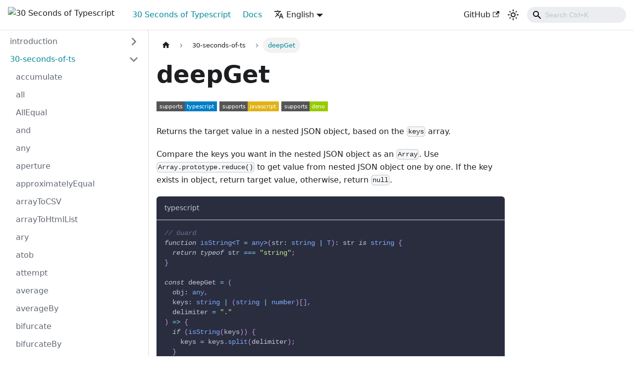

--- FILE ---
content_type: text/html; charset=utf-8
request_url: https://decipher.dev/30-seconds-of-typescript/docs/deepGet/
body_size: 10108
content:
<!doctype html>
<html lang="en" dir="ltr" class="docs-wrapper plugin-docs plugin-id-default docs-version-current docs-doc-page docs-doc-id-deepGet" data-has-hydrated="false">
<head>
<meta charset="UTF-8">
<meta name="generator" content="Docusaurus v3.1.1">
<title data-rh="true">deepGet | 30 Seconds of Typescript</title><meta data-rh="true" name="viewport" content="width=device-width,initial-scale=1"><meta data-rh="true" name="twitter:card" content="summary_large_image"><meta data-rh="true" property="og:url" content="https://decipher.dev/30-seconds-of-typescript/docs/deepGet"><meta data-rh="true" property="og:locale" content="en"><meta data-rh="true" property="og:locale:alternate" content="zh"><meta data-rh="true" name="docusaurus_locale" content="en"><meta data-rh="true" name="docsearch:language" content="en"><meta data-rh="true" name="docusaurus_version" content="current"><meta data-rh="true" name="docusaurus_tag" content="docs-default-current"><meta data-rh="true" name="docsearch:version" content="current"><meta data-rh="true" name="docsearch:docusaurus_tag" content="docs-default-current"><meta data-rh="true" property="og:title" content="deepGet | 30 Seconds of Typescript"><meta data-rh="true" name="description" content="Implementation of &quot;deepGet&quot; in typescript, javascript and deno."><meta data-rh="true" property="og:description" content="Implementation of &quot;deepGet&quot; in typescript, javascript and deno."><meta data-rh="true" property="og:image" content="https://www.positronx.io/wp-content/uploads/2018/11/positronx-banner-1152-1.jpg"><meta data-rh="true" name="twitter:image" content="https://www.positronx.io/wp-content/uploads/2018/11/positronx-banner-1152-1.jpg"><link data-rh="true" rel="icon" href="/30-seconds-of-typescript/img/favicon.ico"><link data-rh="true" rel="canonical" href="https://decipher.dev/30-seconds-of-typescript/docs/deepGet"><link data-rh="true" rel="alternate" href="https://decipher.dev/30-seconds-of-typescript/docs/deepGet" hreflang="en"><link data-rh="true" rel="alternate" href="https://decipher.dev/30-seconds-of-typescript/zh/docs/deepGet" hreflang="zh"><link data-rh="true" rel="alternate" href="https://decipher.dev/30-seconds-of-typescript/docs/deepGet" hreflang="x-default"><link rel="preconnect" href="https://www.google-analytics.com">
<link rel="preconnect" href="https://www.googletagmanager.com">
<script async src="https://www.googletagmanager.com/gtag/js?id=G-VX1V9NRMDC"></script>
<script>function gtag(){dataLayer.push(arguments)}window.dataLayer=window.dataLayer||[],gtag("js",new Date),gtag("config","G-VX1V9NRMDC",{anonymize_ip:!0})</script>




<link rel="stylesheet" href="https://fonts.googleapis.com/css2?family=Fira+Code:wght@500&amp;family=Open+Sans&amp;display=swap"><link rel="stylesheet" href="/30-seconds-of-typescript/assets/css/styles.0f92f946.css">
<script src="/30-seconds-of-typescript/assets/js/runtime~main.8de67861.js" defer="defer"></script>
<script src="/30-seconds-of-typescript/assets/js/main.4c6379da.js" defer="defer"></script>
</head>
<body class="navigation-with-keyboard">
<script>!function(){function t(t){document.documentElement.setAttribute("data-theme",t)}var e=function(){try{return new URLSearchParams(window.location.search).get("docusaurus-theme")}catch(t){}}()||function(){try{return localStorage.getItem("theme")}catch(t){}}();t(null!==e?e:"light")}(),function(){try{const c=new URLSearchParams(window.location.search).entries();for(var[t,e]of c)if(t.startsWith("docusaurus-data-")){var a=t.replace("docusaurus-data-","data-");document.documentElement.setAttribute(a,e)}}catch(t){}}()</script><div id="__docusaurus"><div role="region" aria-label="Skip to main content"><a class="skipToContent_fXgn" href="#__docusaurus_skipToContent_fallback">Skip to main content</a></div><nav aria-label="Main" class="navbar navbar--fixed-top navbarHideable_m1mJ"><div class="navbar__inner"><div class="navbar__items"><button aria-label="Toggle navigation bar" aria-expanded="false" class="navbar__toggle clean-btn" type="button"><svg width="30" height="30" viewBox="0 0 30 30" aria-hidden="true"><path stroke="currentColor" stroke-linecap="round" stroke-miterlimit="10" stroke-width="2" d="M4 7h22M4 15h22M4 23h22"></path></svg></button><a href="https://decipher.dev/" target="_self" rel="noopener noreferrer" class="navbar__brand"><div class="navbar__logo"><img src="/30-seconds-of-typescript/img/favicon.ico" alt="30 Seconds of Typescript" class="themedComponent_mlkZ themedComponent--light_NVdE"><img src="/30-seconds-of-typescript/img/favicon.ico" alt="30 Seconds of Typescript" class="themedComponent_mlkZ themedComponent--dark_xIcU"></div></a><a aria-current="page" class="navbar__item navbar__link navbar__link--active" href="/30-seconds-of-typescript/">30 Seconds of Typescript</a><a aria-current="page" class="navbar__item navbar__link navbar__link--active" href="/30-seconds-of-typescript/docs/">Docs</a><div class="navbar__item dropdown dropdown--hoverable"><a href="#" aria-haspopup="true" aria-expanded="false" role="button" class="navbar__link"><svg viewBox="0 0 24 24" width="20" height="20" aria-hidden="true" class="iconLanguage_nlXk"><path fill="currentColor" d="M12.87 15.07l-2.54-2.51.03-.03c1.74-1.94 2.98-4.17 3.71-6.53H17V4h-7V2H8v2H1v1.99h11.17C11.5 7.92 10.44 9.75 9 11.35 8.07 10.32 7.3 9.19 6.69 8h-2c.73 1.63 1.73 3.17 2.98 4.56l-5.09 5.02L4 19l5-5 3.11 3.11.76-2.04zM18.5 10h-2L12 22h2l1.12-3h4.75L21 22h2l-4.5-12zm-2.62 7l1.62-4.33L19.12 17h-3.24z"></path></svg>English</a><ul class="dropdown__menu"><li><a href="/30-seconds-of-typescript/docs/deepGet" target="_self" rel="noopener noreferrer" class="dropdown__link dropdown__link--active" lang="en">English</a></li><li><a href="/30-seconds-of-typescript/zh/docs/deepGet" target="_self" rel="noopener noreferrer" class="dropdown__link" lang="zh">中文</a></li></ul></div></div><div class="navbar__items navbar__items--right"><a href="https://github.com/deepakshrma/30-seconds-of-typescript" target="_blank" rel="noopener noreferrer" class="navbar__item navbar__link">GitHub<svg width="13.5" height="13.5" aria-hidden="true" viewBox="0 0 24 24" class="iconExternalLink_nPIU"><path fill="currentColor" d="M21 13v10h-21v-19h12v2h-10v15h17v-8h2zm3-12h-10.988l4.035 4-6.977 7.07 2.828 2.828 6.977-7.07 4.125 4.172v-11z"></path></svg></a><div class="toggle_vylO colorModeToggle_DEke"><button class="clean-btn toggleButton_gllP toggleButtonDisabled_aARS" type="button" disabled="" title="Switch between dark and light mode (currently light mode)" aria-label="Switch between dark and light mode (currently light mode)" aria-live="polite"><svg viewBox="0 0 24 24" width="24" height="24" class="lightToggleIcon_pyhR"><path fill="currentColor" d="M12,9c1.65,0,3,1.35,3,3s-1.35,3-3,3s-3-1.35-3-3S10.35,9,12,9 M12,7c-2.76,0-5,2.24-5,5s2.24,5,5,5s5-2.24,5-5 S14.76,7,12,7L12,7z M2,13l2,0c0.55,0,1-0.45,1-1s-0.45-1-1-1l-2,0c-0.55,0-1,0.45-1,1S1.45,13,2,13z M20,13l2,0c0.55,0,1-0.45,1-1 s-0.45-1-1-1l-2,0c-0.55,0-1,0.45-1,1S19.45,13,20,13z M11,2v2c0,0.55,0.45,1,1,1s1-0.45,1-1V2c0-0.55-0.45-1-1-1S11,1.45,11,2z M11,20v2c0,0.55,0.45,1,1,1s1-0.45,1-1v-2c0-0.55-0.45-1-1-1C11.45,19,11,19.45,11,20z M5.99,4.58c-0.39-0.39-1.03-0.39-1.41,0 c-0.39,0.39-0.39,1.03,0,1.41l1.06,1.06c0.39,0.39,1.03,0.39,1.41,0s0.39-1.03,0-1.41L5.99,4.58z M18.36,16.95 c-0.39-0.39-1.03-0.39-1.41,0c-0.39,0.39-0.39,1.03,0,1.41l1.06,1.06c0.39,0.39,1.03,0.39,1.41,0c0.39-0.39,0.39-1.03,0-1.41 L18.36,16.95z M19.42,5.99c0.39-0.39,0.39-1.03,0-1.41c-0.39-0.39-1.03-0.39-1.41,0l-1.06,1.06c-0.39,0.39-0.39,1.03,0,1.41 s1.03,0.39,1.41,0L19.42,5.99z M7.05,18.36c0.39-0.39,0.39-1.03,0-1.41c-0.39-0.39-1.03-0.39-1.41,0l-1.06,1.06 c-0.39,0.39-0.39,1.03,0,1.41s1.03,0.39,1.41,0L7.05,18.36z"></path></svg><svg viewBox="0 0 24 24" width="24" height="24" class="darkToggleIcon_wfgR"><path fill="currentColor" d="M9.37,5.51C9.19,6.15,9.1,6.82,9.1,7.5c0,4.08,3.32,7.4,7.4,7.4c0.68,0,1.35-0.09,1.99-0.27C17.45,17.19,14.93,19,12,19 c-3.86,0-7-3.14-7-7C5,9.07,6.81,6.55,9.37,5.51z M12,3c-4.97,0-9,4.03-9,9s4.03,9,9,9s9-4.03,9-9c0-0.46-0.04-0.92-0.1-1.36 c-0.98,1.37-2.58,2.26-4.4,2.26c-2.98,0-5.4-2.42-5.4-5.4c0-1.81,0.89-3.42,2.26-4.4C12.92,3.04,12.46,3,12,3L12,3z"></path></svg></button></div><div class="navbarSearchContainer_Bca1"><div class="navbar__search"><span aria-label="expand searchbar" role="button" class="search-icon" tabindex="0"></span><input id="search_input_react" type="search" placeholder="Loading..." aria-label="Search" class="navbar__search-input search-bar" disabled=""></div></div></div></div><div role="presentation" class="navbar-sidebar__backdrop"></div></nav><div id="__docusaurus_skipToContent_fallback" class="main-wrapper mainWrapper_z2l0"><div class="docsWrapper_hBAB"><button aria-label="Scroll back to top" class="clean-btn theme-back-to-top-button backToTopButton_sjWU" type="button"></button><div class="docRoot_UBD9"><aside class="theme-doc-sidebar-container docSidebarContainer_YfHR"><div class="sidebarViewport_aRkj"><div class="sidebar_njMd sidebarWithHideableNavbar_wUlq"><a href="https://decipher.dev/" target="_self" rel="noopener noreferrer" tabindex="-1" class="sidebarLogo_isFc"><img src="/30-seconds-of-typescript/img/favicon.ico" alt="30 Seconds of Typescript" class="themedComponent_mlkZ themedComponent--light_NVdE"><img src="/30-seconds-of-typescript/img/favicon.ico" alt="30 Seconds of Typescript" class="themedComponent_mlkZ themedComponent--dark_xIcU"></a><nav aria-label="Docs sidebar" class="menu thin-scrollbar menu_SIkG"><ul class="theme-doc-sidebar-menu menu__list"><li class="theme-doc-sidebar-item-category theme-doc-sidebar-item-category-level-1 menu__list-item menu__list-item--collapsed"><div class="menu__list-item-collapsible"><a class="menu__link menu__link--sublist menu__link--sublist-caret" aria-expanded="false" href="/30-seconds-of-typescript/docs/">introduction</a></div></li><li class="theme-doc-sidebar-item-category theme-doc-sidebar-item-category-level-1 menu__list-item"><div class="menu__list-item-collapsible"><a class="menu__link menu__link--sublist menu__link--sublist-caret menu__link--active" aria-expanded="true" href="/30-seconds-of-typescript/docs/accumulate">30-seconds-of-ts</a></div><ul style="display:block;overflow:visible;height:auto" class="menu__list"><li class="theme-doc-sidebar-item-link theme-doc-sidebar-item-link-level-2 menu__list-item"><a class="menu__link" tabindex="0" href="/30-seconds-of-typescript/docs/accumulate">accumulate</a></li><li class="theme-doc-sidebar-item-link theme-doc-sidebar-item-link-level-2 menu__list-item"><a class="menu__link" tabindex="0" href="/30-seconds-of-typescript/docs/all">all</a></li><li class="theme-doc-sidebar-item-link theme-doc-sidebar-item-link-level-2 menu__list-item"><a class="menu__link" tabindex="0" href="/30-seconds-of-typescript/docs/allEqual">AllEqual</a></li><li class="theme-doc-sidebar-item-link theme-doc-sidebar-item-link-level-2 menu__list-item"><a class="menu__link" tabindex="0" href="/30-seconds-of-typescript/docs/and">and</a></li><li class="theme-doc-sidebar-item-link theme-doc-sidebar-item-link-level-2 menu__list-item"><a class="menu__link" tabindex="0" href="/30-seconds-of-typescript/docs/any">any</a></li><li class="theme-doc-sidebar-item-link theme-doc-sidebar-item-link-level-2 menu__list-item"><a class="menu__link" tabindex="0" href="/30-seconds-of-typescript/docs/aperture">aperture</a></li><li class="theme-doc-sidebar-item-link theme-doc-sidebar-item-link-level-2 menu__list-item"><a class="menu__link" tabindex="0" href="/30-seconds-of-typescript/docs/approximatelyEqual">approximatelyEqual</a></li><li class="theme-doc-sidebar-item-link theme-doc-sidebar-item-link-level-2 menu__list-item"><a class="menu__link" tabindex="0" href="/30-seconds-of-typescript/docs/arrayToCSV">arrayToCSV</a></li><li class="theme-doc-sidebar-item-link theme-doc-sidebar-item-link-level-2 menu__list-item"><a class="menu__link" tabindex="0" href="/30-seconds-of-typescript/docs/arrayToHtmlList">arrayToHtmlList</a></li><li class="theme-doc-sidebar-item-link theme-doc-sidebar-item-link-level-2 menu__list-item"><a class="menu__link" tabindex="0" href="/30-seconds-of-typescript/docs/ary">ary</a></li><li class="theme-doc-sidebar-item-link theme-doc-sidebar-item-link-level-2 menu__list-item"><a class="menu__link" tabindex="0" href="/30-seconds-of-typescript/docs/atob">atob</a></li><li class="theme-doc-sidebar-item-link theme-doc-sidebar-item-link-level-2 menu__list-item"><a class="menu__link" tabindex="0" href="/30-seconds-of-typescript/docs/attempt">attempt</a></li><li class="theme-doc-sidebar-item-link theme-doc-sidebar-item-link-level-2 menu__list-item"><a class="menu__link" tabindex="0" href="/30-seconds-of-typescript/docs/average">average</a></li><li class="theme-doc-sidebar-item-link theme-doc-sidebar-item-link-level-2 menu__list-item"><a class="menu__link" tabindex="0" href="/30-seconds-of-typescript/docs/averageBy">averageBy</a></li><li class="theme-doc-sidebar-item-link theme-doc-sidebar-item-link-level-2 menu__list-item"><a class="menu__link" tabindex="0" href="/30-seconds-of-typescript/docs/bifurcate">bifurcate</a></li><li class="theme-doc-sidebar-item-link theme-doc-sidebar-item-link-level-2 menu__list-item"><a class="menu__link" tabindex="0" href="/30-seconds-of-typescript/docs/bifurcateBy">bifurcateBy</a></li><li class="theme-doc-sidebar-item-link theme-doc-sidebar-item-link-level-2 menu__list-item"><a class="menu__link" tabindex="0" href="/30-seconds-of-typescript/docs/binary">binary</a></li><li class="theme-doc-sidebar-item-link theme-doc-sidebar-item-link-level-2 menu__list-item"><a class="menu__link" tabindex="0" href="/30-seconds-of-typescript/docs/bind">bind</a></li><li class="theme-doc-sidebar-item-link theme-doc-sidebar-item-link-level-2 menu__list-item"><a class="menu__link" tabindex="0" href="/30-seconds-of-typescript/docs/bindAll">bindAll</a></li><li class="theme-doc-sidebar-item-link theme-doc-sidebar-item-link-level-2 menu__list-item"><a class="menu__link" tabindex="0" href="/30-seconds-of-typescript/docs/bindKey">bindKey</a></li><li class="theme-doc-sidebar-item-link theme-doc-sidebar-item-link-level-2 menu__list-item"><a class="menu__link" tabindex="0" href="/30-seconds-of-typescript/docs/binomialCoefficient">binomialCoefficient</a></li><li class="theme-doc-sidebar-item-link theme-doc-sidebar-item-link-level-2 menu__list-item"><a class="menu__link" tabindex="0" href="/30-seconds-of-typescript/docs/both">both</a></li><li class="theme-doc-sidebar-item-link theme-doc-sidebar-item-link-level-2 menu__list-item"><a class="menu__link" tabindex="0" href="/30-seconds-of-typescript/docs/bottomVisible">bottomVisible</a></li><li class="theme-doc-sidebar-item-link theme-doc-sidebar-item-link-level-2 menu__list-item"><a class="menu__link" tabindex="0" href="/30-seconds-of-typescript/docs/btoa">btoa</a></li><li class="theme-doc-sidebar-item-link theme-doc-sidebar-item-link-level-2 menu__list-item"><a class="menu__link" tabindex="0" href="/30-seconds-of-typescript/docs/byteSize">byteSize</a></li><li class="theme-doc-sidebar-item-link theme-doc-sidebar-item-link-level-2 menu__list-item"><a class="menu__link" tabindex="0" href="/30-seconds-of-typescript/docs/call">call</a></li><li class="theme-doc-sidebar-item-link theme-doc-sidebar-item-link-level-2 menu__list-item"><a class="menu__link" tabindex="0" href="/30-seconds-of-typescript/docs/capitalize">capitalize</a></li><li class="theme-doc-sidebar-item-link theme-doc-sidebar-item-link-level-2 menu__list-item"><a class="menu__link" tabindex="0" href="/30-seconds-of-typescript/docs/capitalizeEveryWord">capitalizeEveryWord</a></li><li class="theme-doc-sidebar-item-link theme-doc-sidebar-item-link-level-2 menu__list-item"><a class="menu__link" tabindex="0" href="/30-seconds-of-typescript/docs/castArray">castArray</a></li><li class="theme-doc-sidebar-item-link theme-doc-sidebar-item-link-level-2 menu__list-item"><a class="menu__link" tabindex="0" href="/30-seconds-of-typescript/docs/celsiusToFahrenheit">celsiusToFahrenheit</a></li><li class="theme-doc-sidebar-item-link theme-doc-sidebar-item-link-level-2 menu__list-item"><a class="menu__link" tabindex="0" href="/30-seconds-of-typescript/docs/chainAsync">chainAsync</a></li><li class="theme-doc-sidebar-item-link theme-doc-sidebar-item-link-level-2 menu__list-item"><a class="menu__link" tabindex="0" href="/30-seconds-of-typescript/docs/checkProp">checkProp</a></li><li class="theme-doc-sidebar-item-link theme-doc-sidebar-item-link-level-2 menu__list-item"><a class="menu__link" tabindex="0" href="/30-seconds-of-typescript/docs/chunk">chunk</a></li><li class="theme-doc-sidebar-item-link theme-doc-sidebar-item-link-level-2 menu__list-item"><a class="menu__link" tabindex="0" href="/30-seconds-of-typescript/docs/chunkIntoN">chunkIntoN</a></li><li class="theme-doc-sidebar-item-link theme-doc-sidebar-item-link-level-2 menu__list-item"><a class="menu__link" tabindex="0" href="/30-seconds-of-typescript/docs/clampNumber">clampNumber</a></li><li class="theme-doc-sidebar-item-link theme-doc-sidebar-item-link-level-2 menu__list-item"><a class="menu__link" tabindex="0" href="/30-seconds-of-typescript/docs/cloneRegExp">cloneRegExp</a></li><li class="theme-doc-sidebar-item-link theme-doc-sidebar-item-link-level-2 menu__list-item"><a class="menu__link" tabindex="0" href="/30-seconds-of-typescript/docs/coalesce">coalesce</a></li><li class="theme-doc-sidebar-item-link theme-doc-sidebar-item-link-level-2 menu__list-item"><a class="menu__link" tabindex="0" href="/30-seconds-of-typescript/docs/coalesceFactory">coalesceFactory</a></li><li class="theme-doc-sidebar-item-link theme-doc-sidebar-item-link-level-2 menu__list-item"><a class="menu__link" tabindex="0" href="/30-seconds-of-typescript/docs/collectInto">collectInto</a></li><li class="theme-doc-sidebar-item-link theme-doc-sidebar-item-link-level-2 menu__list-item"><a class="menu__link" tabindex="0" href="/30-seconds-of-typescript/docs/colorize">colorize</a></li><li class="theme-doc-sidebar-item-link theme-doc-sidebar-item-link-level-2 menu__list-item"><a class="menu__link" tabindex="0" href="/30-seconds-of-typescript/docs/compact">compact</a></li><li class="theme-doc-sidebar-item-link theme-doc-sidebar-item-link-level-2 menu__list-item"><a class="menu__link" tabindex="0" href="/30-seconds-of-typescript/docs/compactWhitespace">compactWhitespace</a></li><li class="theme-doc-sidebar-item-link theme-doc-sidebar-item-link-level-2 menu__list-item"><a class="menu__link" tabindex="0" href="/30-seconds-of-typescript/docs/complement">complement</a></li><li class="theme-doc-sidebar-item-link theme-doc-sidebar-item-link-level-2 menu__list-item"><a class="menu__link" tabindex="0" href="/30-seconds-of-typescript/docs/compose">compose</a></li><li class="theme-doc-sidebar-item-link theme-doc-sidebar-item-link-level-2 menu__list-item"><a class="menu__link" tabindex="0" href="/30-seconds-of-typescript/docs/composeRight">composeRight</a></li><li class="theme-doc-sidebar-item-link theme-doc-sidebar-item-link-level-2 menu__list-item"><a class="menu__link" tabindex="0" href="/30-seconds-of-typescript/docs/contains">contains</a></li><li class="theme-doc-sidebar-item-link theme-doc-sidebar-item-link-level-2 menu__list-item"><a class="menu__link" tabindex="0" href="/30-seconds-of-typescript/docs/containsWhitespace">containsWhitespace</a></li><li class="theme-doc-sidebar-item-link theme-doc-sidebar-item-link-level-2 menu__list-item"><a class="menu__link" tabindex="0" href="/30-seconds-of-typescript/docs/converge">converge</a></li><li class="theme-doc-sidebar-item-link theme-doc-sidebar-item-link-level-2 menu__list-item"><a class="menu__link" tabindex="0" href="/30-seconds-of-typescript/docs/copyToClipboard">copyToClipboard</a></li><li class="theme-doc-sidebar-item-link theme-doc-sidebar-item-link-level-2 menu__list-item"><a class="menu__link" tabindex="0" href="/30-seconds-of-typescript/docs/countBy">countBy</a></li><li class="theme-doc-sidebar-item-link theme-doc-sidebar-item-link-level-2 menu__list-item"><a class="menu__link" tabindex="0" href="/30-seconds-of-typescript/docs/countOccurrences">countOccurrences</a></li><li class="theme-doc-sidebar-item-link theme-doc-sidebar-item-link-level-2 menu__list-item"><a class="menu__link" tabindex="0" href="/30-seconds-of-typescript/docs/counter">counter</a></li><li class="theme-doc-sidebar-item-link theme-doc-sidebar-item-link-level-2 menu__list-item"><a class="menu__link" tabindex="0" href="/30-seconds-of-typescript/docs/createDirIfNotExists">createDirIfNotExists</a></li><li class="theme-doc-sidebar-item-link theme-doc-sidebar-item-link-level-2 menu__list-item"><a class="menu__link" tabindex="0" href="/30-seconds-of-typescript/docs/createDirIfNotExistsSync">createDirIfNotExistsSync</a></li><li class="theme-doc-sidebar-item-link theme-doc-sidebar-item-link-level-2 menu__list-item"><a class="menu__link" tabindex="0" href="/30-seconds-of-typescript/docs/createElement">createElement</a></li><li class="theme-doc-sidebar-item-link theme-doc-sidebar-item-link-level-2 menu__list-item"><a class="menu__link" tabindex="0" href="/30-seconds-of-typescript/docs/createEventHub">createEventHub</a></li><li class="theme-doc-sidebar-item-link theme-doc-sidebar-item-link-level-2 menu__list-item"><a class="menu__link" tabindex="0" href="/30-seconds-of-typescript/docs/CSVToArray">CSVToArray</a></li><li class="theme-doc-sidebar-item-link theme-doc-sidebar-item-link-level-2 menu__list-item"><a class="menu__link" tabindex="0" href="/30-seconds-of-typescript/docs/CSVToJSON">CSVToJSON</a></li><li class="theme-doc-sidebar-item-link theme-doc-sidebar-item-link-level-2 menu__list-item"><a class="menu__link" tabindex="0" href="/30-seconds-of-typescript/docs/currentURL">currentURL</a></li><li class="theme-doc-sidebar-item-link theme-doc-sidebar-item-link-level-2 menu__list-item"><a class="menu__link" tabindex="0" href="/30-seconds-of-typescript/docs/curry">curry</a></li><li class="theme-doc-sidebar-item-link theme-doc-sidebar-item-link-level-2 menu__list-item"><a class="menu__link" tabindex="0" href="/30-seconds-of-typescript/docs/dayOfYear">dayOfYear</a></li><li class="theme-doc-sidebar-item-link theme-doc-sidebar-item-link-level-2 menu__list-item"><a class="menu__link" tabindex="0" href="/30-seconds-of-typescript/docs/debounce">debounce</a></li><li class="theme-doc-sidebar-item-link theme-doc-sidebar-item-link-level-2 menu__list-item"><a class="menu__link" tabindex="0" href="/30-seconds-of-typescript/docs/decapitalize">decapitalize</a></li><li class="theme-doc-sidebar-item-link theme-doc-sidebar-item-link-level-2 menu__list-item"><a class="menu__link" tabindex="0" href="/30-seconds-of-typescript/docs/deepClone">deepClone</a></li><li class="theme-doc-sidebar-item-link theme-doc-sidebar-item-link-level-2 menu__list-item"><a class="menu__link" tabindex="0" href="/30-seconds-of-typescript/docs/deepFlatten">deepFlatten</a></li><li class="theme-doc-sidebar-item-link theme-doc-sidebar-item-link-level-2 menu__list-item"><a class="menu__link" tabindex="0" href="/30-seconds-of-typescript/docs/deepFreeze">deepFreeze</a></li><li class="theme-doc-sidebar-item-link theme-doc-sidebar-item-link-level-2 menu__list-item"><a class="menu__link menu__link--active" aria-current="page" tabindex="0" href="/30-seconds-of-typescript/docs/deepGet">deepGet</a></li><li class="theme-doc-sidebar-item-link theme-doc-sidebar-item-link-level-2 menu__list-item"><a class="menu__link" tabindex="0" href="/30-seconds-of-typescript/docs/deepMapKeys">deepMapKeys</a></li><li class="theme-doc-sidebar-item-link theme-doc-sidebar-item-link-level-2 menu__list-item"><a class="menu__link" tabindex="0" href="/30-seconds-of-typescript/docs/defaults">defaults</a></li><li class="theme-doc-sidebar-item-link theme-doc-sidebar-item-link-level-2 menu__list-item"><a class="menu__link" tabindex="0" href="/30-seconds-of-typescript/docs/defer">defer</a></li><li class="theme-doc-sidebar-item-link theme-doc-sidebar-item-link-level-2 menu__list-item"><a class="menu__link" tabindex="0" href="/30-seconds-of-typescript/docs/degreesToRads">degreesToRads</a></li><li class="theme-doc-sidebar-item-link theme-doc-sidebar-item-link-level-2 menu__list-item"><a class="menu__link" tabindex="0" href="/30-seconds-of-typescript/docs/delay">delay</a></li><li class="theme-doc-sidebar-item-link theme-doc-sidebar-item-link-level-2 menu__list-item"><a class="menu__link" tabindex="0" href="/30-seconds-of-typescript/docs/detectDeviceType">detectDeviceType</a></li><li class="theme-doc-sidebar-item-link theme-doc-sidebar-item-link-level-2 menu__list-item"><a class="menu__link" tabindex="0" href="/30-seconds-of-typescript/docs/difference">difference</a></li><li class="theme-doc-sidebar-item-link theme-doc-sidebar-item-link-level-2 menu__list-item"><a class="menu__link" tabindex="0" href="/30-seconds-of-typescript/docs/differenceBy">differenceBy</a></li><li class="theme-doc-sidebar-item-link theme-doc-sidebar-item-link-level-2 menu__list-item"><a class="menu__link" tabindex="0" href="/30-seconds-of-typescript/docs/differenceWith">differenceWith</a></li><li class="theme-doc-sidebar-item-link theme-doc-sidebar-item-link-level-2 menu__list-item"><a class="menu__link" tabindex="0" href="/30-seconds-of-typescript/docs/dig">dig</a></li><li class="theme-doc-sidebar-item-link theme-doc-sidebar-item-link-level-2 menu__list-item"><a class="menu__link" tabindex="0" href="/30-seconds-of-typescript/docs/digitize">digitize</a></li><li class="theme-doc-sidebar-item-link theme-doc-sidebar-item-link-level-2 menu__list-item"><a class="menu__link" tabindex="0" href="/30-seconds-of-typescript/docs/distance">distance</a></li><li class="theme-doc-sidebar-item-link theme-doc-sidebar-item-link-level-2 menu__list-item"><a class="menu__link" tabindex="0" href="/30-seconds-of-typescript/docs/downloadCSV">downloadCSV</a></li><li class="theme-doc-sidebar-item-link theme-doc-sidebar-item-link-level-2 menu__list-item"><a class="menu__link" tabindex="0" href="/30-seconds-of-typescript/docs/drop">drop</a></li><li class="theme-doc-sidebar-item-link theme-doc-sidebar-item-link-level-2 menu__list-item"><a class="menu__link" tabindex="0" href="/30-seconds-of-typescript/docs/dropRight">dropRight</a></li><li class="theme-doc-sidebar-item-link theme-doc-sidebar-item-link-level-2 menu__list-item"><a class="menu__link" tabindex="0" href="/30-seconds-of-typescript/docs/dropRightWhile">dropRightWhile</a></li><li class="theme-doc-sidebar-item-link theme-doc-sidebar-item-link-level-2 menu__list-item"><a class="menu__link" tabindex="0" href="/30-seconds-of-typescript/docs/dropWhile">dropWhile</a></li><li class="theme-doc-sidebar-item-link theme-doc-sidebar-item-link-level-2 menu__list-item"><a class="menu__link" tabindex="0" href="/30-seconds-of-typescript/docs/either">either</a></li><li class="theme-doc-sidebar-item-link theme-doc-sidebar-item-link-level-2 menu__list-item"><a class="menu__link" tabindex="0" href="/30-seconds-of-typescript/docs/elementContains">elementContains</a></li><li class="theme-doc-sidebar-item-link theme-doc-sidebar-item-link-level-2 menu__list-item"><a class="menu__link" tabindex="0" href="/30-seconds-of-typescript/docs/elementIsVisibleInViewport">elementIsVisibleInViewport</a></li><li class="theme-doc-sidebar-item-link theme-doc-sidebar-item-link-level-2 menu__list-item"><a class="menu__link" tabindex="0" href="/30-seconds-of-typescript/docs/ellipsis">ellipsis</a></li><li class="theme-doc-sidebar-item-link theme-doc-sidebar-item-link-level-2 menu__list-item"><a class="menu__link" tabindex="0" href="/30-seconds-of-typescript/docs/elo">elo</a></li><li class="theme-doc-sidebar-item-link theme-doc-sidebar-item-link-level-2 menu__list-item"><a class="menu__link" tabindex="0" href="/30-seconds-of-typescript/docs/equals">equals</a></li><li class="theme-doc-sidebar-item-link theme-doc-sidebar-item-link-level-2 menu__list-item"><a class="menu__link" tabindex="0" href="/30-seconds-of-typescript/docs/escapeHTML">escapeHTML</a></li><li class="theme-doc-sidebar-item-link theme-doc-sidebar-item-link-level-2 menu__list-item"><a class="menu__link" tabindex="0" href="/30-seconds-of-typescript/docs/escapeRegExp">escapeRegExp</a></li><li class="theme-doc-sidebar-item-link theme-doc-sidebar-item-link-level-2 menu__list-item"><a class="menu__link" tabindex="0" href="/30-seconds-of-typescript/docs/everyNth">everyNth</a></li><li class="theme-doc-sidebar-item-link theme-doc-sidebar-item-link-level-2 menu__list-item"><a class="menu__link" tabindex="0" href="/30-seconds-of-typescript/docs/expandTabs">expandTabs</a></li><li class="theme-doc-sidebar-item-link theme-doc-sidebar-item-link-level-2 menu__list-item"><a class="menu__link" tabindex="0" href="/30-seconds-of-typescript/docs/extendHex">extendHex</a></li><li class="theme-doc-sidebar-item-link theme-doc-sidebar-item-link-level-2 menu__list-item"><a class="menu__link" tabindex="0" href="/30-seconds-of-typescript/docs/factorial">factorial</a></li><li class="theme-doc-sidebar-item-link theme-doc-sidebar-item-link-level-2 menu__list-item"><a class="menu__link" tabindex="0" href="/30-seconds-of-typescript/docs/fahrenheitToCelsius">fahrenheitToCelsius</a></li><li class="theme-doc-sidebar-item-link theme-doc-sidebar-item-link-level-2 menu__list-item"><a class="menu__link" tabindex="0" href="/30-seconds-of-typescript/docs/fibonacci">fibonacci</a></li><li class="theme-doc-sidebar-item-link theme-doc-sidebar-item-link-level-2 menu__list-item"><a class="menu__link" tabindex="0" href="/30-seconds-of-typescript/docs/fillArray">fillArray</a></li><li class="theme-doc-sidebar-item-link theme-doc-sidebar-item-link-level-2 menu__list-item"><a class="menu__link" tabindex="0" href="/30-seconds-of-typescript/docs/filterNonUnique">filterNonUnique</a></li><li class="theme-doc-sidebar-item-link theme-doc-sidebar-item-link-level-2 menu__list-item"><a class="menu__link" tabindex="0" href="/30-seconds-of-typescript/docs/filterNonUniqueBy">filterNonUniqueBy</a></li><li class="theme-doc-sidebar-item-link theme-doc-sidebar-item-link-level-2 menu__list-item"><a class="menu__link" tabindex="0" href="/30-seconds-of-typescript/docs/findKey">findKey</a></li><li class="theme-doc-sidebar-item-link theme-doc-sidebar-item-link-level-2 menu__list-item"><a class="menu__link" tabindex="0" href="/30-seconds-of-typescript/docs/findLast">findLast</a></li><li class="theme-doc-sidebar-item-link theme-doc-sidebar-item-link-level-2 menu__list-item"><a class="menu__link" tabindex="0" href="/30-seconds-of-typescript/docs/findLastIndex">findLastIndex</a></li><li class="theme-doc-sidebar-item-link theme-doc-sidebar-item-link-level-2 menu__list-item"><a class="menu__link" tabindex="0" href="/30-seconds-of-typescript/docs/findLastKey">findLastKey</a></li><li class="theme-doc-sidebar-item-link theme-doc-sidebar-item-link-level-2 menu__list-item"><a class="menu__link" tabindex="0" href="/30-seconds-of-typescript/docs/flatten">flatten</a></li><li class="theme-doc-sidebar-item-link theme-doc-sidebar-item-link-level-2 menu__list-item"><a class="menu__link" tabindex="0" href="/30-seconds-of-typescript/docs/flattenObject">flattenObject</a></li><li class="theme-doc-sidebar-item-link theme-doc-sidebar-item-link-level-2 menu__list-item"><a class="menu__link" tabindex="0" href="/30-seconds-of-typescript/docs/flip">flip</a></li><li class="theme-doc-sidebar-item-link theme-doc-sidebar-item-link-level-2 menu__list-item"><a class="menu__link" tabindex="0" href="/30-seconds-of-typescript/docs/forEachRight">forEachRight</a></li><li class="theme-doc-sidebar-item-link theme-doc-sidebar-item-link-level-2 menu__list-item"><a class="menu__link" tabindex="0" href="/30-seconds-of-typescript/docs/forOwn">forOwn</a></li><li class="theme-doc-sidebar-item-link theme-doc-sidebar-item-link-level-2 menu__list-item"><a class="menu__link" tabindex="0" href="/30-seconds-of-typescript/docs/forOwnRight">forOwnRight</a></li><li class="theme-doc-sidebar-item-link theme-doc-sidebar-item-link-level-2 menu__list-item"><a class="menu__link" tabindex="0" href="/30-seconds-of-typescript/docs/formToObject">formToObject</a></li><li class="theme-doc-sidebar-item-link theme-doc-sidebar-item-link-level-2 menu__list-item"><a class="menu__link" tabindex="0" href="/30-seconds-of-typescript/docs/formatDuration">formatDuration</a></li><li class="theme-doc-sidebar-item-link theme-doc-sidebar-item-link-level-2 menu__list-item"><a class="menu__link" tabindex="0" href="/30-seconds-of-typescript/docs/formatDate">formatDate</a></li><li class="theme-doc-sidebar-item-link theme-doc-sidebar-item-link-level-2 menu__list-item"><a class="menu__link" tabindex="0" href="/30-seconds-of-typescript/docs/frequencies">frequencies</a></li><li class="theme-doc-sidebar-item-link theme-doc-sidebar-item-link-level-2 menu__list-item"><a class="menu__link" tabindex="0" href="/30-seconds-of-typescript/docs/fromCamelCase">fromCamelCase</a></li><li class="theme-doc-sidebar-item-link theme-doc-sidebar-item-link-level-2 menu__list-item"><a class="menu__link" tabindex="0" href="/30-seconds-of-typescript/docs/functionName">functionName</a></li><li class="theme-doc-sidebar-item-link theme-doc-sidebar-item-link-level-2 menu__list-item"><a class="menu__link" tabindex="0" href="/30-seconds-of-typescript/docs/functions">functions</a></li><li class="theme-doc-sidebar-item-link theme-doc-sidebar-item-link-level-2 menu__list-item"><a class="menu__link" tabindex="0" href="/30-seconds-of-typescript/docs/get">get</a></li><li class="theme-doc-sidebar-item-link theme-doc-sidebar-item-link-level-2 menu__list-item"><a class="menu__link" tabindex="0" href="/30-seconds-of-typescript/docs/getBaseURL">getBaseURL</a></li><li class="theme-doc-sidebar-item-link theme-doc-sidebar-item-link-level-2 menu__list-item"><a class="menu__link" tabindex="0" href="/30-seconds-of-typescript/docs/getColonTimeFromDate">getColonTimeFromDate</a></li><li class="theme-doc-sidebar-item-link theme-doc-sidebar-item-link-level-2 menu__list-item"><a class="menu__link" tabindex="0" href="/30-seconds-of-typescript/docs/getDaysDiffBetweenDates">getDaysDiffBetweenDates</a></li><li class="theme-doc-sidebar-item-link theme-doc-sidebar-item-link-level-2 menu__list-item"><a class="menu__link" tabindex="0" href="/30-seconds-of-typescript/docs/getImages">getImages</a></li><li class="theme-doc-sidebar-item-link theme-doc-sidebar-item-link-level-2 menu__list-item"><a class="menu__link" tabindex="0" href="/30-seconds-of-typescript/docs/getScrollPosition">getScrollPosition</a></li><li class="theme-doc-sidebar-item-link theme-doc-sidebar-item-link-level-2 menu__list-item"><a class="menu__link" tabindex="0" href="/30-seconds-of-typescript/docs/getStyle">getStyle</a></li><li class="theme-doc-sidebar-item-link theme-doc-sidebar-item-link-level-2 menu__list-item"><a class="menu__link" tabindex="0" href="/30-seconds-of-typescript/docs/getType">getType</a></li><li class="theme-doc-sidebar-item-link theme-doc-sidebar-item-link-level-2 menu__list-item"><a class="menu__link" tabindex="0" href="/30-seconds-of-typescript/docs/getURLParameters">getURLParameters</a></li><li class="theme-doc-sidebar-item-link theme-doc-sidebar-item-link-level-2 menu__list-item"><a class="menu__link" tabindex="0" href="/30-seconds-of-typescript/docs/groupBy">groupBy</a></li><li class="theme-doc-sidebar-item-link theme-doc-sidebar-item-link-level-2 menu__list-item"><a class="menu__link" tabindex="0" href="/30-seconds-of-typescript/docs/hammingDistance">hammingDistance</a></li><li class="theme-doc-sidebar-item-link theme-doc-sidebar-item-link-level-2 menu__list-item"><a class="menu__link" tabindex="0" href="/30-seconds-of-typescript/docs/hasClass">hasClass</a></li><li class="theme-doc-sidebar-item-link theme-doc-sidebar-item-link-level-2 menu__list-item"><a class="menu__link" tabindex="0" href="/30-seconds-of-typescript/docs/hasFlags">hasFlags</a></li><li class="theme-doc-sidebar-item-link theme-doc-sidebar-item-link-level-2 menu__list-item"><a class="menu__link" tabindex="0" href="/30-seconds-of-typescript/docs/hashBrowser">hashBrowser</a></li><li class="theme-doc-sidebar-item-link theme-doc-sidebar-item-link-level-2 menu__list-item"><a class="menu__link" tabindex="0" href="/30-seconds-of-typescript/docs/hashNode">hashNode</a></li><li class="theme-doc-sidebar-item-link theme-doc-sidebar-item-link-level-2 menu__list-item"><a class="menu__link" tabindex="0" href="/30-seconds-of-typescript/docs/hexToRGB">hexToRGB</a></li><li class="theme-doc-sidebar-item-link theme-doc-sidebar-item-link-level-2 menu__list-item"><a class="menu__link" tabindex="0" href="/30-seconds-of-typescript/docs/hide">hide</a></li><li class="theme-doc-sidebar-item-link theme-doc-sidebar-item-link-level-2 menu__list-item"><a class="menu__link" tabindex="0" href="/30-seconds-of-typescript/docs/httpsRedirect">httpsRedirect</a></li><li class="theme-doc-sidebar-item-link theme-doc-sidebar-item-link-level-2 menu__list-item"><a class="menu__link" tabindex="0" href="/30-seconds-of-typescript/docs/hz">hz</a></li><li class="theme-doc-sidebar-item-link theme-doc-sidebar-item-link-level-2 menu__list-item"><a class="menu__link" tabindex="0" href="/30-seconds-of-typescript/docs/inRange">inRange</a></li><li class="theme-doc-sidebar-item-link theme-doc-sidebar-item-link-level-2 menu__list-item"><a class="menu__link" tabindex="0" href="/30-seconds-of-typescript/docs/includesAll">includesAll</a></li><li class="theme-doc-sidebar-item-link theme-doc-sidebar-item-link-level-2 menu__list-item"><a class="menu__link" tabindex="0" href="/30-seconds-of-typescript/docs/includesAny">includesAny</a></li><li class="theme-doc-sidebar-item-link theme-doc-sidebar-item-link-level-2 menu__list-item"><a class="menu__link" tabindex="0" href="/30-seconds-of-typescript/docs/indentString">indentString</a></li><li class="theme-doc-sidebar-item-link theme-doc-sidebar-item-link-level-2 menu__list-item"><a class="menu__link" tabindex="0" href="/30-seconds-of-typescript/docs/indexOfAll">indexOfAll</a></li><li class="theme-doc-sidebar-item-link theme-doc-sidebar-item-link-level-2 menu__list-item"><a class="menu__link" tabindex="0" href="/30-seconds-of-typescript/docs/initial">initial</a></li><li class="theme-doc-sidebar-item-link theme-doc-sidebar-item-link-level-2 menu__list-item"><a class="menu__link" tabindex="0" href="/30-seconds-of-typescript/docs/initialize2DArray">initialize2DArray</a></li><li class="theme-doc-sidebar-item-link theme-doc-sidebar-item-link-level-2 menu__list-item"><a class="menu__link" tabindex="0" href="/30-seconds-of-typescript/docs/initializeArrayWithRange">initializeArrayWithRange</a></li><li class="theme-doc-sidebar-item-link theme-doc-sidebar-item-link-level-2 menu__list-item"><a class="menu__link" tabindex="0" href="/30-seconds-of-typescript/docs/initializeArrayWithRangeRight">initializeArrayWithRangeRight</a></li><li class="theme-doc-sidebar-item-link theme-doc-sidebar-item-link-level-2 menu__list-item"><a class="menu__link" tabindex="0" href="/30-seconds-of-typescript/docs/initializeArray">initializeArray</a></li><li class="theme-doc-sidebar-item-link theme-doc-sidebar-item-link-level-2 menu__list-item"><a class="menu__link" tabindex="0" href="/30-seconds-of-typescript/docs/initializeNDArray">initializeNDArray</a></li><li class="theme-doc-sidebar-item-link theme-doc-sidebar-item-link-level-2 menu__list-item"><a class="menu__link" tabindex="0" href="/30-seconds-of-typescript/docs/insertAfter">insertAfter</a></li><li class="theme-doc-sidebar-item-link theme-doc-sidebar-item-link-level-2 menu__list-item"><a class="menu__link" tabindex="0" href="/30-seconds-of-typescript/docs/insertAt">insertAt</a></li><li class="theme-doc-sidebar-item-link theme-doc-sidebar-item-link-level-2 menu__list-item"><a class="menu__link" tabindex="0" href="/30-seconds-of-typescript/docs/insertBefore">insertBefore</a></li><li class="theme-doc-sidebar-item-link theme-doc-sidebar-item-link-level-2 menu__list-item"><a class="menu__link" tabindex="0" href="/30-seconds-of-typescript/docs/intersection">intersection</a></li><li class="theme-doc-sidebar-item-link theme-doc-sidebar-item-link-level-2 menu__list-item"><a class="menu__link" tabindex="0" href="/30-seconds-of-typescript/docs/intersectionBy">intersectionBy</a></li><li class="theme-doc-sidebar-item-link theme-doc-sidebar-item-link-level-2 menu__list-item"><a class="menu__link" tabindex="0" href="/30-seconds-of-typescript/docs/intersectionWith">intersectionWith</a></li><li class="theme-doc-sidebar-item-link theme-doc-sidebar-item-link-level-2 menu__list-item"><a class="menu__link" tabindex="0" href="/30-seconds-of-typescript/docs/">30-seconds-of-typescript</a></li><li class="theme-doc-sidebar-item-link theme-doc-sidebar-item-link-level-2 menu__list-item"><a class="menu__link" tabindex="0" href="/30-seconds-of-typescript/docs/invertKeyValues">invertKeyValues</a></li><li class="theme-doc-sidebar-item-link theme-doc-sidebar-item-link-level-2 menu__list-item"><a class="menu__link" tabindex="0" href="/30-seconds-of-typescript/docs/is">is</a></li><li class="theme-doc-sidebar-item-link theme-doc-sidebar-item-link-level-2 menu__list-item"><a class="menu__link" tabindex="0" href="/30-seconds-of-typescript/docs/isAbsoluteURL">isAbsoluteURL</a></li><li class="theme-doc-sidebar-item-link theme-doc-sidebar-item-link-level-2 menu__list-item"><a class="menu__link" tabindex="0" href="/30-seconds-of-typescript/docs/isAfterDate">isAfterDate</a></li><li class="theme-doc-sidebar-item-link theme-doc-sidebar-item-link-level-2 menu__list-item"><a class="menu__link" tabindex="0" href="/30-seconds-of-typescript/docs/isArrayLike">isArrayLike</a></li><li class="theme-doc-sidebar-item-link theme-doc-sidebar-item-link-level-2 menu__list-item"><a class="menu__link" tabindex="0" href="/30-seconds-of-typescript/docs/isBeforeDate">isBeforeDate</a></li><li class="theme-doc-sidebar-item-link theme-doc-sidebar-item-link-level-2 menu__list-item"><a class="menu__link" tabindex="0" href="/30-seconds-of-typescript/docs/isBrowser">isBrowser</a></li><li class="theme-doc-sidebar-item-link theme-doc-sidebar-item-link-level-2 menu__list-item"><a class="menu__link" tabindex="0" href="/30-seconds-of-typescript/docs/isContainedIn">isContainedIn</a></li><li class="theme-doc-sidebar-item-link theme-doc-sidebar-item-link-level-2 menu__list-item"><a class="menu__link" tabindex="0" href="/30-seconds-of-typescript/docs/isEmpty">isEmpty</a></li><li class="theme-doc-sidebar-item-link theme-doc-sidebar-item-link-level-2 menu__list-item"><a class="menu__link" tabindex="0" href="/30-seconds-of-typescript/docs/isLeapYear">isLeapYear</a></li><li class="theme-doc-sidebar-item-link theme-doc-sidebar-item-link-level-2 menu__list-item"><a class="menu__link" tabindex="0" href="/30-seconds-of-typescript/docs/isLowerCase">isLowerCase</a></li><li class="theme-doc-sidebar-item-link theme-doc-sidebar-item-link-level-2 menu__list-item"><a class="menu__link" tabindex="0" href="/30-seconds-of-typescript/docs/isNil">isNil</a></li><li class="theme-doc-sidebar-item-link theme-doc-sidebar-item-link-level-2 menu__list-item"><a class="menu__link" tabindex="0" href="/30-seconds-of-typescript/docs/isNull">isNull</a></li><li class="theme-doc-sidebar-item-link theme-doc-sidebar-item-link-level-2 menu__list-item"><a class="menu__link" tabindex="0" href="/30-seconds-of-typescript/docs/isNumber">isNumber</a></li><li class="theme-doc-sidebar-item-link theme-doc-sidebar-item-link-level-2 menu__list-item"><a class="menu__link" tabindex="0" href="/30-seconds-of-typescript/docs/isObject">isObject</a></li><li class="theme-doc-sidebar-item-link theme-doc-sidebar-item-link-level-2 menu__list-item"><a class="menu__link" tabindex="0" href="/30-seconds-of-typescript/docs/isPlainObject">isPlainObject</a></li><li class="theme-doc-sidebar-item-link theme-doc-sidebar-item-link-level-2 menu__list-item"><a class="menu__link" tabindex="0" href="/30-seconds-of-typescript/docs/isPrimitive">isPrimitive</a></li><li class="theme-doc-sidebar-item-link theme-doc-sidebar-item-link-level-2 menu__list-item"><a class="menu__link" tabindex="0" href="/30-seconds-of-typescript/docs/isSameDate">isSameDate</a></li><li class="theme-doc-sidebar-item-link theme-doc-sidebar-item-link-level-2 menu__list-item"><a class="menu__link" tabindex="0" href="/30-seconds-of-typescript/docs/isSorted">isSorted</a></li><li class="theme-doc-sidebar-item-link theme-doc-sidebar-item-link-level-2 menu__list-item"><a class="menu__link" tabindex="0" href="/30-seconds-of-typescript/docs/isStream">isStream</a></li><li class="theme-doc-sidebar-item-link theme-doc-sidebar-item-link-level-2 menu__list-item"><a class="menu__link" tabindex="0" href="/30-seconds-of-typescript/docs/isString">isString</a></li><li class="theme-doc-sidebar-item-link theme-doc-sidebar-item-link-level-2 menu__list-item"><a class="menu__link" tabindex="0" href="/30-seconds-of-typescript/docs/isSymbol">isSymbol</a></li><li class="theme-doc-sidebar-item-link theme-doc-sidebar-item-link-level-2 menu__list-item"><a class="menu__link" tabindex="0" href="/30-seconds-of-typescript/docs/isUndefined">isUndefined</a></li><li class="theme-doc-sidebar-item-link theme-doc-sidebar-item-link-level-2 menu__list-item"><a class="menu__link" tabindex="0" href="/30-seconds-of-typescript/docs/isUpperCase">isUpperCase</a></li><li class="theme-doc-sidebar-item-link theme-doc-sidebar-item-link-level-2 menu__list-item"><a class="menu__link" tabindex="0" href="/30-seconds-of-typescript/docs/isValidJSON">isValidJSON</a></li><li class="theme-doc-sidebar-item-link theme-doc-sidebar-item-link-level-2 menu__list-item"><a class="menu__link" tabindex="0" href="/30-seconds-of-typescript/docs/isWeekday">isWeekday</a></li><li class="theme-doc-sidebar-item-link theme-doc-sidebar-item-link-level-2 menu__list-item"><a class="menu__link" tabindex="0" href="/30-seconds-of-typescript/docs/isWeekend">isWeekend</a></li><li class="theme-doc-sidebar-item-link theme-doc-sidebar-item-link-level-2 menu__list-item"><a class="menu__link" tabindex="0" href="/30-seconds-of-typescript/docs/join">join</a></li><li class="theme-doc-sidebar-item-link theme-doc-sidebar-item-link-level-2 menu__list-item"><a class="menu__link" tabindex="0" href="/30-seconds-of-typescript/docs/JSONToFile">JSONToFile</a></li><li class="theme-doc-sidebar-item-link theme-doc-sidebar-item-link-level-2 menu__list-item"><a class="menu__link" tabindex="0" href="/30-seconds-of-typescript/docs/JSONtoCSV">JSONtoCSV</a></li><li class="theme-doc-sidebar-item-link theme-doc-sidebar-item-link-level-2 menu__list-item"><a class="menu__link" tabindex="0" href="/30-seconds-of-typescript/docs/last">last</a></li><li class="theme-doc-sidebar-item-link theme-doc-sidebar-item-link-level-2 menu__list-item"><a class="menu__link" tabindex="0" href="/30-seconds-of-typescript/docs/listenOnce">listenOnce</a></li><li class="theme-doc-sidebar-item-link theme-doc-sidebar-item-link-level-2 menu__list-item"><a class="menu__link" tabindex="0" href="/30-seconds-of-typescript/docs/lowercaseKeys">lowercaseKeys</a></li><li class="theme-doc-sidebar-item-link theme-doc-sidebar-item-link-level-2 menu__list-item"><a class="menu__link" tabindex="0" href="/30-seconds-of-typescript/docs/map">map</a></li><li class="theme-doc-sidebar-item-link theme-doc-sidebar-item-link-level-2 menu__list-item"><a class="menu__link" tabindex="0" href="/30-seconds-of-typescript/docs/mapKeys">mapKeys</a></li><li class="theme-doc-sidebar-item-link theme-doc-sidebar-item-link-level-2 menu__list-item"><a class="menu__link" tabindex="0" href="/30-seconds-of-typescript/docs/mapObject">mapObject</a></li><li class="theme-doc-sidebar-item-link theme-doc-sidebar-item-link-level-2 menu__list-item"><a class="menu__link" tabindex="0" href="/30-seconds-of-typescript/docs/mapString">mapString</a></li><li class="theme-doc-sidebar-item-link theme-doc-sidebar-item-link-level-2 menu__list-item"><a class="menu__link" tabindex="0" href="/30-seconds-of-typescript/docs/mapValues">mapValues</a></li><li class="theme-doc-sidebar-item-link theme-doc-sidebar-item-link-level-2 menu__list-item"><a class="menu__link" tabindex="0" href="/30-seconds-of-typescript/docs/mask">mask</a></li><li class="theme-doc-sidebar-item-link theme-doc-sidebar-item-link-level-2 menu__list-item"><a class="menu__link" tabindex="0" href="/30-seconds-of-typescript/docs/matches">matches</a></li><li class="theme-doc-sidebar-item-link theme-doc-sidebar-item-link-level-2 menu__list-item"><a class="menu__link" tabindex="0" href="/30-seconds-of-typescript/docs/matchesWith">matchesWith</a></li><li class="theme-doc-sidebar-item-link theme-doc-sidebar-item-link-level-2 menu__list-item"><a class="menu__link" tabindex="0" href="/30-seconds-of-typescript/docs/maxBy">maxBy</a></li><li class="theme-doc-sidebar-item-link theme-doc-sidebar-item-link-level-2 menu__list-item"><a class="menu__link" tabindex="0" href="/30-seconds-of-typescript/docs/maxDate">maxDate</a></li><li class="theme-doc-sidebar-item-link theme-doc-sidebar-item-link-level-2 menu__list-item"><a class="menu__link" tabindex="0" href="/30-seconds-of-typescript/docs/maxN">maxN</a></li><li class="theme-doc-sidebar-item-link theme-doc-sidebar-item-link-level-2 menu__list-item"><a class="menu__link" tabindex="0" href="/30-seconds-of-typescript/docs/mdx">Powered by MDX</a></li><li class="theme-doc-sidebar-item-link theme-doc-sidebar-item-link-level-2 menu__list-item"><a class="menu__link" tabindex="0" href="/30-seconds-of-typescript/docs/median">median</a></li><li class="theme-doc-sidebar-item-link theme-doc-sidebar-item-link-level-2 menu__list-item"><a class="menu__link" tabindex="0" href="/30-seconds-of-typescript/docs/memoize">memoize</a></li><li class="theme-doc-sidebar-item-link theme-doc-sidebar-item-link-level-2 menu__list-item"><a class="menu__link" tabindex="0" href="/30-seconds-of-typescript/docs/merge">merge</a></li><li class="theme-doc-sidebar-item-link theme-doc-sidebar-item-link-level-2 menu__list-item"><a class="menu__link" tabindex="0" href="/30-seconds-of-typescript/docs/midpoint">midpoint</a></li><li class="theme-doc-sidebar-item-link theme-doc-sidebar-item-link-level-2 menu__list-item"><a class="menu__link" tabindex="0" href="/30-seconds-of-typescript/docs/minBy">minBy</a></li><li class="theme-doc-sidebar-item-link theme-doc-sidebar-item-link-level-2 menu__list-item"><a class="menu__link" tabindex="0" href="/30-seconds-of-typescript/docs/minDate">minDate</a></li><li class="theme-doc-sidebar-item-link theme-doc-sidebar-item-link-level-2 menu__list-item"><a class="menu__link" tabindex="0" href="/30-seconds-of-typescript/docs/minN">minN</a></li><li class="theme-doc-sidebar-item-link theme-doc-sidebar-item-link-level-2 menu__list-item"><a class="menu__link" tabindex="0" href="/30-seconds-of-typescript/docs/mostFrequent">mostFrequent</a></li><li class="theme-doc-sidebar-item-link theme-doc-sidebar-item-link-level-2 menu__list-item"><a class="menu__link" tabindex="0" href="/30-seconds-of-typescript/docs/mostPerformant">mostPerformant</a></li><li class="theme-doc-sidebar-item-link theme-doc-sidebar-item-link-level-2 menu__list-item"><a class="menu__link" tabindex="0" href="/30-seconds-of-typescript/docs/negate">negate</a></li><li class="theme-doc-sidebar-item-link theme-doc-sidebar-item-link-level-2 menu__list-item"><a class="menu__link" tabindex="0" href="/30-seconds-of-typescript/docs/nest">nest</a></li><li class="theme-doc-sidebar-item-link theme-doc-sidebar-item-link-level-2 menu__list-item"><a class="menu__link" tabindex="0" href="/30-seconds-of-typescript/docs/nodeListToArray">nodeListToArray</a></li><li class="theme-doc-sidebar-item-link theme-doc-sidebar-item-link-level-2 menu__list-item"><a class="menu__link" tabindex="0" href="/30-seconds-of-typescript/docs/none">none</a></li><li class="theme-doc-sidebar-item-link theme-doc-sidebar-item-link-level-2 menu__list-item"><a class="menu__link" tabindex="0" href="/30-seconds-of-typescript/docs/normalizeLineEndings">normalizeLineEndings</a></li><li class="theme-doc-sidebar-item-link theme-doc-sidebar-item-link-level-2 menu__list-item"><a class="menu__link" tabindex="0" href="/30-seconds-of-typescript/docs/not">not</a></li><li class="theme-doc-sidebar-item-link theme-doc-sidebar-item-link-level-2 menu__list-item"><a class="menu__link" tabindex="0" href="/30-seconds-of-typescript/docs/nthArg">nthArg</a></li><li class="theme-doc-sidebar-item-link theme-doc-sidebar-item-link-level-2 menu__list-item"><a class="menu__link" tabindex="0" href="/30-seconds-of-typescript/docs/nthElement">nthElement</a></li><li class="theme-doc-sidebar-item-link theme-doc-sidebar-item-link-level-2 menu__list-item"><a class="menu__link" tabindex="0" href="/30-seconds-of-typescript/docs/objectToQueryString">objectToQueryString</a></li><li class="theme-doc-sidebar-item-link theme-doc-sidebar-item-link-level-2 menu__list-item"><a class="menu__link" tabindex="0" href="/30-seconds-of-typescript/docs/off">off</a></li><li class="theme-doc-sidebar-item-link theme-doc-sidebar-item-link-level-2 menu__list-item"><a class="menu__link" tabindex="0" href="/30-seconds-of-typescript/docs/offset">offset</a></li><li class="theme-doc-sidebar-item-link theme-doc-sidebar-item-link-level-2 menu__list-item"><a class="menu__link" tabindex="0" href="/30-seconds-of-typescript/docs/omit">omit</a></li><li class="theme-doc-sidebar-item-link theme-doc-sidebar-item-link-level-2 menu__list-item"><a class="menu__link" tabindex="0" href="/30-seconds-of-typescript/docs/omitBy">omitBy</a></li><li class="theme-doc-sidebar-item-link theme-doc-sidebar-item-link-level-2 menu__list-item"><a class="menu__link" tabindex="0" href="/30-seconds-of-typescript/docs/on">on</a></li><li class="theme-doc-sidebar-item-link theme-doc-sidebar-item-link-level-2 menu__list-item"><a class="menu__link" tabindex="0" href="/30-seconds-of-typescript/docs/onUserInputChange">onUserInputChange</a></li><li class="theme-doc-sidebar-item-link theme-doc-sidebar-item-link-level-2 menu__list-item"><a class="menu__link" tabindex="0" href="/30-seconds-of-typescript/docs/once">once</a></li><li class="theme-doc-sidebar-item-link theme-doc-sidebar-item-link-level-2 menu__list-item"><a class="menu__link" tabindex="0" href="/30-seconds-of-typescript/docs/or">or</a></li><li class="theme-doc-sidebar-item-link theme-doc-sidebar-item-link-level-2 menu__list-item"><a class="menu__link" tabindex="0" href="/30-seconds-of-typescript/docs/orderBy">orderBy</a></li><li class="theme-doc-sidebar-item-link theme-doc-sidebar-item-link-level-2 menu__list-item"><a class="menu__link" tabindex="0" href="/30-seconds-of-typescript/docs/orderByFunc">orderByFunc</a></li><li class="theme-doc-sidebar-item-link theme-doc-sidebar-item-link-level-2 menu__list-item"><a class="menu__link" tabindex="0" href="/30-seconds-of-typescript/docs/over">over</a></li><li class="theme-doc-sidebar-item-link theme-doc-sidebar-item-link-level-2 menu__list-item"><a class="menu__link" tabindex="0" href="/30-seconds-of-typescript/docs/overArgs">overArgs</a></li><li class="theme-doc-sidebar-item-link theme-doc-sidebar-item-link-level-2 menu__list-item"><a class="menu__link" tabindex="0" href="/30-seconds-of-typescript/docs/pad">pad</a></li><li class="theme-doc-sidebar-item-link theme-doc-sidebar-item-link-level-2 menu__list-item"><a class="menu__link" tabindex="0" href="/30-seconds-of-typescript/docs/parseCookie">parseCookie</a></li><li class="theme-doc-sidebar-item-link theme-doc-sidebar-item-link-level-2 menu__list-item"><a class="menu__link" tabindex="0" href="/30-seconds-of-typescript/docs/partial">partial</a></li><li class="theme-doc-sidebar-item-link theme-doc-sidebar-item-link-level-2 menu__list-item"><a class="menu__link" tabindex="0" href="/30-seconds-of-typescript/docs/partialRight">partialRight</a></li><li class="theme-doc-sidebar-item-link theme-doc-sidebar-item-link-level-2 menu__list-item"><a class="menu__link" tabindex="0" href="/30-seconds-of-typescript/docs/partition">partition</a></li><li class="theme-doc-sidebar-item-link theme-doc-sidebar-item-link-level-2 menu__list-item"><a class="menu__link" tabindex="0" href="/30-seconds-of-typescript/docs/partitionBy">partitionBy</a></li><li class="theme-doc-sidebar-item-link theme-doc-sidebar-item-link-level-2 menu__list-item"><a class="menu__link" tabindex="0" href="/30-seconds-of-typescript/docs/percentile">percentile</a></li><li class="theme-doc-sidebar-item-link theme-doc-sidebar-item-link-level-2 menu__list-item"><a class="menu__link" tabindex="0" href="/30-seconds-of-typescript/docs/permutations">permutations</a></li><li class="theme-doc-sidebar-item-link theme-doc-sidebar-item-link-level-2 menu__list-item"><a class="menu__link" tabindex="0" href="/30-seconds-of-typescript/docs/pick">pick</a></li><li class="theme-doc-sidebar-item-link theme-doc-sidebar-item-link-level-2 menu__list-item"><a class="menu__link" tabindex="0" href="/30-seconds-of-typescript/docs/pickBy">pickBy</a></li><li class="theme-doc-sidebar-item-link theme-doc-sidebar-item-link-level-2 menu__list-item"><a class="menu__link" tabindex="0" href="/30-seconds-of-typescript/docs/pipeAsyncFunctions">pipeAsyncFunctions</a></li><li class="theme-doc-sidebar-item-link theme-doc-sidebar-item-link-level-2 menu__list-item"><a class="menu__link" tabindex="0" href="/30-seconds-of-typescript/docs/pipeFunctions">pipeFunctions</a></li><li class="theme-doc-sidebar-item-link theme-doc-sidebar-item-link-level-2 menu__list-item"><a class="menu__link" tabindex="0" href="/30-seconds-of-typescript/docs/pluralize">pluralize</a></li><li class="theme-doc-sidebar-item-link theme-doc-sidebar-item-link-level-2 menu__list-item"><a class="menu__link" tabindex="0" href="/30-seconds-of-typescript/docs/powerset">powerset</a></li><li class="theme-doc-sidebar-item-link theme-doc-sidebar-item-link-level-2 menu__list-item"><a class="menu__link" tabindex="0" href="/30-seconds-of-typescript/docs/prefersDarkColorScheme">prefersDarkColorScheme</a></li><li class="theme-doc-sidebar-item-link theme-doc-sidebar-item-link-level-2 menu__list-item"><a class="menu__link" tabindex="0" href="/30-seconds-of-typescript/docs/prefersLightColorScheme">prefersLightColorScheme</a></li><li class="theme-doc-sidebar-item-link theme-doc-sidebar-item-link-level-2 menu__list-item"><a class="menu__link" tabindex="0" href="/30-seconds-of-typescript/docs/prefix">prefix</a></li><li class="theme-doc-sidebar-item-link theme-doc-sidebar-item-link-level-2 menu__list-item"><a class="menu__link" tabindex="0" href="/30-seconds-of-typescript/docs/prettyBytes">prettyBytes|prettyBytesT</a></li><li class="theme-doc-sidebar-item-link theme-doc-sidebar-item-link-level-2 menu__list-item"><a class="menu__link" tabindex="0" href="/30-seconds-of-typescript/docs/primes">primes</a></li><li class="theme-doc-sidebar-item-link theme-doc-sidebar-item-link-level-2 menu__list-item"><a class="menu__link" tabindex="0" href="/30-seconds-of-typescript/docs/promisify">promisify</a></li><li class="theme-doc-sidebar-item-link theme-doc-sidebar-item-link-level-2 menu__list-item"><a class="menu__link" tabindex="0" href="/30-seconds-of-typescript/docs/pull">pull</a></li><li class="theme-doc-sidebar-item-link theme-doc-sidebar-item-link-level-2 menu__list-item"><a class="menu__link" tabindex="0" href="/30-seconds-of-typescript/docs/pullAtIndex">pullAtIndex</a></li><li class="theme-doc-sidebar-item-link theme-doc-sidebar-item-link-level-2 menu__list-item"><a class="menu__link" tabindex="0" href="/30-seconds-of-typescript/docs/pullAtValue">pullAtValue</a></li><li class="theme-doc-sidebar-item-link theme-doc-sidebar-item-link-level-2 menu__list-item"><a class="menu__link" tabindex="0" href="/30-seconds-of-typescript/docs/pullBy">pullBy</a></li><li class="theme-doc-sidebar-item-link theme-doc-sidebar-item-link-level-2 menu__list-item"><a class="menu__link" tabindex="0" href="/30-seconds-of-typescript/docs/radsToDegrees">radsToDegrees</a></li><li class="theme-doc-sidebar-item-link theme-doc-sidebar-item-link-level-2 menu__list-item"><a class="menu__link" tabindex="0" href="/30-seconds-of-typescript/docs/randomHexColorCode">randomHexColorCode</a></li><li class="theme-doc-sidebar-item-link theme-doc-sidebar-item-link-level-2 menu__list-item"><a class="menu__link" tabindex="0" href="/30-seconds-of-typescript/docs/randomIntArrayInRange">randomIntArrayInRange</a></li><li class="theme-doc-sidebar-item-link theme-doc-sidebar-item-link-level-2 menu__list-item"><a class="menu__link" tabindex="0" href="/30-seconds-of-typescript/docs/randomInt">randomInt</a></li><li class="theme-doc-sidebar-item-link theme-doc-sidebar-item-link-level-2 menu__list-item"><a class="menu__link" tabindex="0" href="/30-seconds-of-typescript/docs/randomNumber">randomNumber</a></li><li class="theme-doc-sidebar-item-link theme-doc-sidebar-item-link-level-2 menu__list-item"><a class="menu__link" tabindex="0" href="/30-seconds-of-typescript/docs/readFileLines">readFileLines</a></li><li class="theme-doc-sidebar-item-link theme-doc-sidebar-item-link-level-2 menu__list-item"><a class="menu__link" tabindex="0" href="/30-seconds-of-typescript/docs/rearg">rearg</a></li><li class="theme-doc-sidebar-item-link theme-doc-sidebar-item-link-level-2 menu__list-item"><a class="menu__link" tabindex="0" href="/30-seconds-of-typescript/docs/recordAnimationFrames">recordAnimationFrames</a></li><li class="theme-doc-sidebar-item-link theme-doc-sidebar-item-link-level-2 menu__list-item"><a class="menu__link" tabindex="0" href="/30-seconds-of-typescript/docs/redirect">redirect</a></li><li class="theme-doc-sidebar-item-link theme-doc-sidebar-item-link-level-2 menu__list-item"><a class="menu__link" tabindex="0" href="/30-seconds-of-typescript/docs/reduceSuccessive">reduceSuccessive</a></li><li class="theme-doc-sidebar-item-link theme-doc-sidebar-item-link-level-2 menu__list-item"><a class="menu__link" tabindex="0" href="/30-seconds-of-typescript/docs/reduceWhich">reduceWhich</a></li><li class="theme-doc-sidebar-item-link theme-doc-sidebar-item-link-level-2 menu__list-item"><a class="menu__link" tabindex="0" href="/30-seconds-of-typescript/docs/reducedFilter">reducedFilter</a></li><li class="theme-doc-sidebar-item-link theme-doc-sidebar-item-link-level-2 menu__list-item"><a class="menu__link" tabindex="0" href="/30-seconds-of-typescript/docs/reject">reject</a></li><li class="theme-doc-sidebar-item-link theme-doc-sidebar-item-link-level-2 menu__list-item"><a class="menu__link" tabindex="0" href="/30-seconds-of-typescript/docs/remove">remove</a></li><li class="theme-doc-sidebar-item-link theme-doc-sidebar-item-link-level-2 menu__list-item"><a class="menu__link" tabindex="0" href="/30-seconds-of-typescript/docs/removeNonASCII">removeNonASCII</a></li><li class="theme-doc-sidebar-item-link theme-doc-sidebar-item-link-level-2 menu__list-item"><a class="menu__link" tabindex="0" href="/30-seconds-of-typescript/docs/renameKeys">renameKeys</a></li><li class="theme-doc-sidebar-item-link theme-doc-sidebar-item-link-level-2 menu__list-item"><a class="menu__link" tabindex="0" href="/30-seconds-of-typescript/docs/renderElement">renderElement</a></li><li class="theme-doc-sidebar-item-link theme-doc-sidebar-item-link-level-2 menu__list-item"><a class="menu__link" tabindex="0" href="/30-seconds-of-typescript/docs/reverseString">reverseString</a></li><li class="theme-doc-sidebar-item-link theme-doc-sidebar-item-link-level-2 menu__list-item"><a class="menu__link" tabindex="0" href="/30-seconds-of-typescript/docs/RGBToHex">RGBToHex</a></li><li class="theme-doc-sidebar-item-link theme-doc-sidebar-item-link-level-2 menu__list-item"><a class="menu__link" tabindex="0" href="/30-seconds-of-typescript/docs/round">round</a></li><li class="theme-doc-sidebar-item-link theme-doc-sidebar-item-link-level-2 menu__list-item"><a class="menu__link" tabindex="0" href="/30-seconds-of-typescript/docs/runPromisesInSeries">runPromisesInSeries</a></li><li class="theme-doc-sidebar-item-link theme-doc-sidebar-item-link-level-2 menu__list-item"><a class="menu__link" tabindex="0" href="/30-seconds-of-typescript/docs/sample">sample</a></li><li class="theme-doc-sidebar-item-link theme-doc-sidebar-item-link-level-2 menu__list-item"><a class="menu__link" tabindex="0" href="/30-seconds-of-typescript/docs/sampleSize">sampleSize</a></li><li class="theme-doc-sidebar-item-link theme-doc-sidebar-item-link-level-2 menu__list-item"><a class="menu__link" tabindex="0" href="/30-seconds-of-typescript/docs/scrollToTop">scrollToTop</a></li><li class="theme-doc-sidebar-item-link theme-doc-sidebar-item-link-level-2 menu__list-item"><a class="menu__link" tabindex="0" href="/30-seconds-of-typescript/docs/sdbm">sdbm</a></li><li class="theme-doc-sidebar-item-link theme-doc-sidebar-item-link-level-2 menu__list-item"><a class="menu__link" tabindex="0" href="/30-seconds-of-typescript/docs/serializeCookie">serializeCookie</a></li><li class="theme-doc-sidebar-item-link theme-doc-sidebar-item-link-level-2 menu__list-item"><a class="menu__link" tabindex="0" href="/30-seconds-of-typescript/docs/serializeForm">serializeForm</a></li><li class="theme-doc-sidebar-item-link theme-doc-sidebar-item-link-level-2 menu__list-item"><a class="menu__link" tabindex="0" href="/30-seconds-of-typescript/docs/setStyle">setStyle</a></li><li class="theme-doc-sidebar-item-link theme-doc-sidebar-item-link-level-2 menu__list-item"><a class="menu__link" tabindex="0" href="/30-seconds-of-typescript/docs/shank">shank</a></li><li class="theme-doc-sidebar-item-link theme-doc-sidebar-item-link-level-2 menu__list-item"><a class="menu__link" tabindex="0" href="/30-seconds-of-typescript/docs/show">show</a></li><li class="theme-doc-sidebar-item-link theme-doc-sidebar-item-link-level-2 menu__list-item"><a class="menu__link" tabindex="0" href="/30-seconds-of-typescript/docs/shuffle">shuffle</a></li><li class="theme-doc-sidebar-item-link theme-doc-sidebar-item-link-level-2 menu__list-item"><a class="menu__link" tabindex="0" href="/30-seconds-of-typescript/docs/similarity">similarity</a></li><li class="theme-doc-sidebar-item-link theme-doc-sidebar-item-link-level-2 menu__list-item"><a class="menu__link" tabindex="0" href="/30-seconds-of-typescript/docs/size">size</a></li><li class="theme-doc-sidebar-item-link theme-doc-sidebar-item-link-level-2 menu__list-item"><a class="menu__link" tabindex="0" href="/30-seconds-of-typescript/docs/sleep">sleep</a></li><li class="theme-doc-sidebar-item-link theme-doc-sidebar-item-link-level-2 menu__list-item"><a class="menu__link" tabindex="0" href="/30-seconds-of-typescript/docs/smoothScroll">smoothScroll</a></li><li class="theme-doc-sidebar-item-link theme-doc-sidebar-item-link-level-2 menu__list-item"><a class="menu__link" tabindex="0" href="/30-seconds-of-typescript/docs/sortBy">sortBy</a></li><li class="theme-doc-sidebar-item-link theme-doc-sidebar-item-link-level-2 menu__list-item"><a class="menu__link" tabindex="0" href="/30-seconds-of-typescript/docs/sortByKey">sortByKey</a></li><li class="theme-doc-sidebar-item-link theme-doc-sidebar-item-link-level-2 menu__list-item"><a class="menu__link" tabindex="0" href="/30-seconds-of-typescript/docs/sortCharactersInString">sortCharactersInString</a></li><li class="theme-doc-sidebar-item-link theme-doc-sidebar-item-link-level-2 menu__list-item"><a class="menu__link" tabindex="0" href="/30-seconds-of-typescript/docs/sortedIndex">sortedIndex</a></li><li class="theme-doc-sidebar-item-link theme-doc-sidebar-item-link-level-2 menu__list-item"><a class="menu__link" tabindex="0" href="/30-seconds-of-typescript/docs/sortedIndexBy">sortedIndexBy</a></li><li class="theme-doc-sidebar-item-link theme-doc-sidebar-item-link-level-2 menu__list-item"><a class="menu__link" tabindex="0" href="/30-seconds-of-typescript/docs/sortedLastIndex">sortedLastIndex</a></li><li class="theme-doc-sidebar-item-link theme-doc-sidebar-item-link-level-2 menu__list-item"><a class="menu__link" tabindex="0" href="/30-seconds-of-typescript/docs/sortedLastIndexBy">sortedLastIndexBy</a></li><li class="theme-doc-sidebar-item-link theme-doc-sidebar-item-link-level-2 menu__list-item"><a class="menu__link" tabindex="0" href="/30-seconds-of-typescript/docs/splitLines">splitLines</a></li><li class="theme-doc-sidebar-item-link theme-doc-sidebar-item-link-level-2 menu__list-item"><a class="menu__link" tabindex="0" href="/30-seconds-of-typescript/docs/spreadOver">spreadOver</a></li><li class="theme-doc-sidebar-item-link theme-doc-sidebar-item-link-level-2 menu__list-item"><a class="menu__link" tabindex="0" href="/30-seconds-of-typescript/docs/stableSort">stableSort</a></li><li class="theme-doc-sidebar-item-link theme-doc-sidebar-item-link-level-2 menu__list-item"><a class="menu__link" tabindex="0" href="/30-seconds-of-typescript/docs/standardDeviation">standardDeviation</a></li><li class="theme-doc-sidebar-item-link theme-doc-sidebar-item-link-level-2 menu__list-item"><a class="menu__link" tabindex="0" href="/30-seconds-of-typescript/docs/stringPermutations">stringPermutations</a></li><li class="theme-doc-sidebar-item-link theme-doc-sidebar-item-link-level-2 menu__list-item"><a class="menu__link" tabindex="0" href="/30-seconds-of-typescript/docs/stripHTMLTags">stripHTMLTags</a></li><li class="theme-doc-sidebar-item-link theme-doc-sidebar-item-link-level-2 menu__list-item"><a class="menu__link" tabindex="0" href="/30-seconds-of-typescript/docs/sum">sum</a></li><li class="theme-doc-sidebar-item-link theme-doc-sidebar-item-link-level-2 menu__list-item"><a class="menu__link" tabindex="0" href="/30-seconds-of-typescript/docs/sumBy">sumBy</a></li><li class="theme-doc-sidebar-item-link theme-doc-sidebar-item-link-level-2 menu__list-item"><a class="menu__link" tabindex="0" href="/30-seconds-of-typescript/docs/sumPower">sumPower</a></li><li class="theme-doc-sidebar-item-link theme-doc-sidebar-item-link-level-2 menu__list-item"><a class="menu__link" tabindex="0" href="/30-seconds-of-typescript/docs/supportsTouchEvents">supportsTouchEvents</a></li><li class="theme-doc-sidebar-item-link theme-doc-sidebar-item-link-level-2 menu__list-item"><a class="menu__link" tabindex="0" href="/30-seconds-of-typescript/docs/symmetricDifference">symmetricDifference</a></li><li class="theme-doc-sidebar-item-link theme-doc-sidebar-item-link-level-2 menu__list-item"><a class="menu__link" tabindex="0" href="/30-seconds-of-typescript/docs/symmetricDifferenceBy">symmetricDifferenceBy</a></li><li class="theme-doc-sidebar-item-link theme-doc-sidebar-item-link-level-2 menu__list-item"><a class="menu__link" tabindex="0" href="/30-seconds-of-typescript/docs/symmetricDifferenceWith">symmetricDifferenceWith</a></li><li class="theme-doc-sidebar-item-link theme-doc-sidebar-item-link-level-2 menu__list-item"><a class="menu__link" tabindex="0" href="/30-seconds-of-typescript/docs/tail">tail</a></li><li class="theme-doc-sidebar-item-link theme-doc-sidebar-item-link-level-2 menu__list-item"><a class="menu__link" tabindex="0" href="/30-seconds-of-typescript/docs/take">take</a></li><li class="theme-doc-sidebar-item-link theme-doc-sidebar-item-link-level-2 menu__list-item"><a class="menu__link" tabindex="0" href="/30-seconds-of-typescript/docs/takeRight">takeRight</a></li><li class="theme-doc-sidebar-item-link theme-doc-sidebar-item-link-level-2 menu__list-item"><a class="menu__link" tabindex="0" href="/30-seconds-of-typescript/docs/takeRightWhile">takeRightWhile</a></li><li class="theme-doc-sidebar-item-link theme-doc-sidebar-item-link-level-2 menu__list-item"><a class="menu__link" tabindex="0" href="/30-seconds-of-typescript/docs/takeWhile">takeWhile</a></li><li class="theme-doc-sidebar-item-link theme-doc-sidebar-item-link-level-2 menu__list-item"><a class="menu__link" tabindex="0" href="/30-seconds-of-typescript/docs/throttle">throttle</a></li><li class="theme-doc-sidebar-item-link theme-doc-sidebar-item-link-level-2 menu__list-item"><a class="menu__link" tabindex="0" href="/30-seconds-of-typescript/docs/timeTaken">timeTaken</a></li><li class="theme-doc-sidebar-item-link theme-doc-sidebar-item-link-level-2 menu__list-item"><a class="menu__link" tabindex="0" href="/30-seconds-of-typescript/docs/times">times</a></li><li class="theme-doc-sidebar-item-link theme-doc-sidebar-item-link-level-2 menu__list-item"><a class="menu__link" tabindex="0" href="/30-seconds-of-typescript/docs/toArray">toArray</a></li><li class="theme-doc-sidebar-item-link theme-doc-sidebar-item-link-level-2 menu__list-item"><a class="menu__link" tabindex="0" href="/30-seconds-of-typescript/docs/toCamelCase">toCamelCase</a></li><li class="theme-doc-sidebar-item-link theme-doc-sidebar-item-link-level-2 menu__list-item"><a class="menu__link" tabindex="0" href="/30-seconds-of-typescript/docs/toCurrency">toCurrency</a></li><li class="theme-doc-sidebar-item-link theme-doc-sidebar-item-link-level-2 menu__list-item"><a class="menu__link" tabindex="0" href="/30-seconds-of-typescript/docs/toDecimalMark">toDecimalMark</a></li><li class="theme-doc-sidebar-item-link theme-doc-sidebar-item-link-level-2 menu__list-item"><a class="menu__link" tabindex="0" href="/30-seconds-of-typescript/docs/toHash">toHash</a></li><li class="theme-doc-sidebar-item-link theme-doc-sidebar-item-link-level-2 menu__list-item"><a class="menu__link" tabindex="0" href="/30-seconds-of-typescript/docs/toKebabCase">toKebabCase</a></li><li class="theme-doc-sidebar-item-link theme-doc-sidebar-item-link-level-2 menu__list-item"><a class="menu__link" tabindex="0" href="/30-seconds-of-typescript/docs/toOrdinalSuffix">toOrdinalSuffix</a></li><li class="theme-doc-sidebar-item-link theme-doc-sidebar-item-link-level-2 menu__list-item"><a class="menu__link" tabindex="0" href="/30-seconds-of-typescript/docs/toPairs">toPairs</a></li><li class="theme-doc-sidebar-item-link theme-doc-sidebar-item-link-level-2 menu__list-item"><a class="menu__link" tabindex="0" href="/30-seconds-of-typescript/docs/toSafeInteger">toSafeInteger</a></li><li class="theme-doc-sidebar-item-link theme-doc-sidebar-item-link-level-2 menu__list-item"><a class="menu__link" tabindex="0" href="/30-seconds-of-typescript/docs/toSnakeCase">toSnakeCase</a></li><li class="theme-doc-sidebar-item-link theme-doc-sidebar-item-link-level-2 menu__list-item"><a class="menu__link" tabindex="0" href="/30-seconds-of-typescript/docs/toTitleCase">toTitleCase</a></li><li class="theme-doc-sidebar-item-link theme-doc-sidebar-item-link-level-2 menu__list-item"><a class="menu__link" tabindex="0" href="/30-seconds-of-typescript/docs/toggleClass">toggleClass</a></li><li class="theme-doc-sidebar-item-link theme-doc-sidebar-item-link-level-2 menu__list-item"><a class="menu__link" tabindex="0" href="/30-seconds-of-typescript/docs/tomorrow">tomorrow</a></li><li class="theme-doc-sidebar-item-link theme-doc-sidebar-item-link-level-2 menu__list-item"><a class="menu__link" tabindex="0" href="/30-seconds-of-typescript/docs/transform">transform</a></li><li class="theme-doc-sidebar-item-link theme-doc-sidebar-item-link-level-2 menu__list-item"><a class="menu__link" tabindex="0" href="/30-seconds-of-typescript/docs/triggerEvent">triggerEvent</a></li><li class="theme-doc-sidebar-item-link theme-doc-sidebar-item-link-level-2 menu__list-item"><a class="menu__link" tabindex="0" href="/30-seconds-of-typescript/docs/unary">unary</a></li><li class="theme-doc-sidebar-item-link theme-doc-sidebar-item-link-level-2 menu__list-item"><a class="menu__link" tabindex="0" href="/30-seconds-of-typescript/docs/uncurry">uncurry</a></li><li class="theme-doc-sidebar-item-link theme-doc-sidebar-item-link-level-2 menu__list-item"><a class="menu__link" tabindex="0" href="/30-seconds-of-typescript/docs/unescapeHTML">unescapeHTML</a></li><li class="theme-doc-sidebar-item-link theme-doc-sidebar-item-link-level-2 menu__list-item"><a class="menu__link" tabindex="0" href="/30-seconds-of-typescript/docs/unfold">unfold</a></li><li class="theme-doc-sidebar-item-link theme-doc-sidebar-item-link-level-2 menu__list-item"><a class="menu__link" tabindex="0" href="/30-seconds-of-typescript/docs/union">union</a></li><li class="theme-doc-sidebar-item-link theme-doc-sidebar-item-link-level-2 menu__list-item"><a class="menu__link" tabindex="0" href="/30-seconds-of-typescript/docs/unionBy">unionBy</a></li><li class="theme-doc-sidebar-item-link theme-doc-sidebar-item-link-level-2 menu__list-item"><a class="menu__link" tabindex="0" href="/30-seconds-of-typescript/docs/unionWith">unionWith</a></li><li class="theme-doc-sidebar-item-link theme-doc-sidebar-item-link-level-2 menu__list-item"><a class="menu__link" tabindex="0" href="/30-seconds-of-typescript/docs/unique">unique</a></li><li class="theme-doc-sidebar-item-link theme-doc-sidebar-item-link-level-2 menu__list-item"><a class="menu__link" tabindex="0" href="/30-seconds-of-typescript/docs/uniqueBy">uniqueBy</a></li><li class="theme-doc-sidebar-item-link theme-doc-sidebar-item-link-level-2 menu__list-item"><a class="menu__link" tabindex="0" href="/30-seconds-of-typescript/docs/uniqueByRight">uniqueByRight</a></li><li class="theme-doc-sidebar-item-link theme-doc-sidebar-item-link-level-2 menu__list-item"><a class="menu__link" tabindex="0" href="/30-seconds-of-typescript/docs/uniqueSymmetricDifference">uniqueSymmetricDifference</a></li><li class="theme-doc-sidebar-item-link theme-doc-sidebar-item-link-level-2 menu__list-item"><a class="menu__link" tabindex="0" href="/30-seconds-of-typescript/docs/untildify">untildify</a></li><li class="theme-doc-sidebar-item-link theme-doc-sidebar-item-link-level-2 menu__list-item"><a class="menu__link" tabindex="0" href="/30-seconds-of-typescript/docs/unzip">unzip</a></li><li class="theme-doc-sidebar-item-link theme-doc-sidebar-item-link-level-2 menu__list-item"><a class="menu__link" tabindex="0" href="/30-seconds-of-typescript/docs/unzipWith">unzipWith</a></li><li class="theme-doc-sidebar-item-link theme-doc-sidebar-item-link-level-2 menu__list-item"><a class="menu__link" tabindex="0" href="/30-seconds-of-typescript/docs/URLJoin">URLJoin</a></li><li class="theme-doc-sidebar-item-link theme-doc-sidebar-item-link-level-2 menu__list-item"><a class="menu__link" tabindex="0" href="/30-seconds-of-typescript/docs/UUIDGeneratorBrowser">UUIDGeneratorBrowser</a></li><li class="theme-doc-sidebar-item-link theme-doc-sidebar-item-link-level-2 menu__list-item"><a class="menu__link" tabindex="0" href="/30-seconds-of-typescript/docs/UUIDGeneratorNode">UUIDGeneratorNode</a></li><li class="theme-doc-sidebar-item-link theme-doc-sidebar-item-link-level-2 menu__list-item"><a class="menu__link" tabindex="0" href="/30-seconds-of-typescript/docs/validateNumber">validateNumber</a></li><li class="theme-doc-sidebar-item-link theme-doc-sidebar-item-link-level-2 menu__list-item"><a class="menu__link" tabindex="0" href="/30-seconds-of-typescript/docs/without">without</a></li><li class="theme-doc-sidebar-item-link theme-doc-sidebar-item-link-level-2 menu__list-item"><a class="menu__link" tabindex="0" href="/30-seconds-of-typescript/docs/words">words</a></li><li class="theme-doc-sidebar-item-link theme-doc-sidebar-item-link-level-2 menu__list-item"><a class="menu__link" tabindex="0" href="/30-seconds-of-typescript/docs/xProd">xProd</a></li><li class="theme-doc-sidebar-item-link theme-doc-sidebar-item-link-level-2 menu__list-item"><a class="menu__link" tabindex="0" href="/30-seconds-of-typescript/docs/yesNo">yesNo</a></li><li class="theme-doc-sidebar-item-link theme-doc-sidebar-item-link-level-2 menu__list-item"><a class="menu__link" tabindex="0" href="/30-seconds-of-typescript/docs/yesterday">yesterday</a></li><li class="theme-doc-sidebar-item-link theme-doc-sidebar-item-link-level-2 menu__list-item"><a class="menu__link" tabindex="0" href="/30-seconds-of-typescript/docs/zip">zip</a></li><li class="theme-doc-sidebar-item-link theme-doc-sidebar-item-link-level-2 menu__list-item"><a class="menu__link" tabindex="0" href="/30-seconds-of-typescript/docs/zipObject">zipObject</a></li><li class="theme-doc-sidebar-item-link theme-doc-sidebar-item-link-level-2 menu__list-item"><a class="menu__link" tabindex="0" href="/30-seconds-of-typescript/docs/zipWith">zipWith</a></li></ul></li></ul></nav></div></div></aside><main class="docMainContainer_TBSr"><div class="container padding-top--md padding-bottom--lg"><div class="row"><div class="col docItemCol_z5aJ"><div class="docItemContainer_c0TR"><article><nav class="theme-doc-breadcrumbs breadcrumbsContainer_Z_bl" aria-label="Breadcrumbs"><ul class="breadcrumbs" itemscope="" itemtype="https://schema.org/BreadcrumbList"><li class="breadcrumbs__item"><a aria-label="Home page" class="breadcrumbs__link" href="/30-seconds-of-typescript/"><svg viewBox="0 0 24 24" class="breadcrumbHomeIcon_YNFT"><path d="M10 19v-5h4v5c0 .55.45 1 1 1h3c.55 0 1-.45 1-1v-7h1.7c.46 0 .68-.57.33-.87L12.67 3.6c-.38-.34-.96-.34-1.34 0l-8.36 7.53c-.34.3-.13.87.33.87H5v7c0 .55.45 1 1 1h3c.55 0 1-.45 1-1z" fill="currentColor"></path></svg></a></li><li class="breadcrumbs__item"><span class="breadcrumbs__link">30-seconds-of-ts</span><meta itemprop="position" content="1"></li><li itemscope="" itemprop="itemListElement" itemtype="https://schema.org/ListItem" class="breadcrumbs__item breadcrumbs__item--active"><span class="breadcrumbs__link" itemprop="name">deepGet</span><meta itemprop="position" content="2"></li></ul></nav><div class="theme-doc-markdown markdown"><header><h1>deepGet</h1></header><p><img decoding="async" loading="lazy" src="https://img.shields.io/badge/supports-typescript-blue.svg?style=flat-square" alt="TS" class="img_ev3q">
<img decoding="async" loading="lazy" src="https://img.shields.io/badge/supports-javascript-yellow.svg?style=flat-square" alt="JS" class="img_ev3q">
<img decoding="async" loading="lazy" src="https://img.shields.io/badge/supports-deno-green.svg?style=flat-square" alt="Deno" class="img_ev3q"></p>
<p>Returns the target value in a nested JSON object, based on the <code>keys</code> array.</p>
<p>Compare the keys you want in the nested JSON object as an <code>Array</code>.
Use <code>Array.prototype.reduce()</code> to get value from nested JSON object one by one.
If the key exists in object, return target value, otherwise, return <code>null</code>.</p>
<div class="language-ts codeBlockContainer_Ckt0 theme-code-block" style="--prism-color:#bfc7d5;--prism-background-color:#292d3e"><div class="codeBlockTitle_Ktv7">typescript</div><div class="codeBlockContent_biex"><pre tabindex="0" class="prism-code language-ts codeBlock_bY9V thin-scrollbar" style="color:#bfc7d5;background-color:#292d3e"><code class="codeBlockLines_e6Vv"><span class="token-line" style="color:#bfc7d5"><span class="token comment" style="color:rgb(105, 112, 152);font-style:italic">// Guard</span><span class="token plain"></span><br></span><span class="token-line" style="color:#bfc7d5"><span class="token plain"></span><span class="token keyword" style="font-style:italic">function</span><span class="token plain"> </span><span class="token generic-function function" style="color:rgb(130, 170, 255)">isString</span><span class="token generic-function generic class-name operator" style="color:rgb(137, 221, 255)">&lt;</span><span class="token generic-function generic class-name constant" style="color:rgb(130, 170, 255)">T</span><span class="token generic-function generic class-name" style="color:rgb(255, 203, 107)"> </span><span class="token generic-function generic class-name operator" style="color:rgb(137, 221, 255)">=</span><span class="token generic-function generic class-name" style="color:rgb(255, 203, 107)"> </span><span class="token generic-function generic class-name builtin" style="color:rgb(130, 170, 255)">any</span><span class="token generic-function generic class-name operator" style="color:rgb(137, 221, 255)">&gt;</span><span class="token punctuation" style="color:rgb(199, 146, 234)">(</span><span class="token plain">str</span><span class="token operator" style="color:rgb(137, 221, 255)">:</span><span class="token plain"> </span><span class="token builtin" style="color:rgb(130, 170, 255)">string</span><span class="token plain"> </span><span class="token operator" style="color:rgb(137, 221, 255)">|</span><span class="token plain"> </span><span class="token constant" style="color:rgb(130, 170, 255)">T</span><span class="token punctuation" style="color:rgb(199, 146, 234)">)</span><span class="token operator" style="color:rgb(137, 221, 255)">:</span><span class="token plain"> str </span><span class="token keyword" style="font-style:italic">is</span><span class="token plain"> </span><span class="token builtin" style="color:rgb(130, 170, 255)">string</span><span class="token plain"> </span><span class="token punctuation" style="color:rgb(199, 146, 234)">{</span><span class="token plain"></span><br></span><span class="token-line" style="color:#bfc7d5"><span class="token plain">  </span><span class="token keyword" style="font-style:italic">return</span><span class="token plain"> </span><span class="token keyword" style="font-style:italic">typeof</span><span class="token plain"> str </span><span class="token operator" style="color:rgb(137, 221, 255)">===</span><span class="token plain"> </span><span class="token string" style="color:rgb(195, 232, 141)">&quot;string&quot;</span><span class="token punctuation" style="color:rgb(199, 146, 234)">;</span><span class="token plain"></span><br></span><span class="token-line" style="color:#bfc7d5"><span class="token plain"></span><span class="token punctuation" style="color:rgb(199, 146, 234)">}</span><span class="token plain"></span><br></span><span class="token-line" style="color:#bfc7d5"><span class="token plain" style="display:inline-block"></span><br></span><span class="token-line" style="color:#bfc7d5"><span class="token plain"></span><span class="token keyword" style="font-style:italic">const</span><span class="token plain"> deepGet </span><span class="token operator" style="color:rgb(137, 221, 255)">=</span><span class="token plain"> </span><span class="token punctuation" style="color:rgb(199, 146, 234)">(</span><span class="token plain"></span><br></span><span class="token-line" style="color:#bfc7d5"><span class="token plain">  obj</span><span class="token operator" style="color:rgb(137, 221, 255)">:</span><span class="token plain"> </span><span class="token builtin" style="color:rgb(130, 170, 255)">any</span><span class="token punctuation" style="color:rgb(199, 146, 234)">,</span><span class="token plain"></span><br></span><span class="token-line" style="color:#bfc7d5"><span class="token plain">  keys</span><span class="token operator" style="color:rgb(137, 221, 255)">:</span><span class="token plain"> </span><span class="token builtin" style="color:rgb(130, 170, 255)">string</span><span class="token plain"> </span><span class="token operator" style="color:rgb(137, 221, 255)">|</span><span class="token plain"> </span><span class="token punctuation" style="color:rgb(199, 146, 234)">(</span><span class="token builtin" style="color:rgb(130, 170, 255)">string</span><span class="token plain"> </span><span class="token operator" style="color:rgb(137, 221, 255)">|</span><span class="token plain"> </span><span class="token builtin" style="color:rgb(130, 170, 255)">number</span><span class="token punctuation" style="color:rgb(199, 146, 234)">)</span><span class="token punctuation" style="color:rgb(199, 146, 234)">[</span><span class="token punctuation" style="color:rgb(199, 146, 234)">]</span><span class="token punctuation" style="color:rgb(199, 146, 234)">,</span><span class="token plain"></span><br></span><span class="token-line" style="color:#bfc7d5"><span class="token plain">  delimiter </span><span class="token operator" style="color:rgb(137, 221, 255)">=</span><span class="token plain"> </span><span class="token string" style="color:rgb(195, 232, 141)">&quot;.&quot;</span><span class="token plain"></span><br></span><span class="token-line" style="color:#bfc7d5"><span class="token plain"></span><span class="token punctuation" style="color:rgb(199, 146, 234)">)</span><span class="token plain"> </span><span class="token operator" style="color:rgb(137, 221, 255)">=&gt;</span><span class="token plain"> </span><span class="token punctuation" style="color:rgb(199, 146, 234)">{</span><span class="token plain"></span><br></span><span class="token-line" style="color:#bfc7d5"><span class="token plain">  </span><span class="token keyword" style="font-style:italic">if</span><span class="token plain"> </span><span class="token punctuation" style="color:rgb(199, 146, 234)">(</span><span class="token function" style="color:rgb(130, 170, 255)">isString</span><span class="token punctuation" style="color:rgb(199, 146, 234)">(</span><span class="token plain">keys</span><span class="token punctuation" style="color:rgb(199, 146, 234)">)</span><span class="token punctuation" style="color:rgb(199, 146, 234)">)</span><span class="token plain"> </span><span class="token punctuation" style="color:rgb(199, 146, 234)">{</span><span class="token plain"></span><br></span><span class="token-line" style="color:#bfc7d5"><span class="token plain">    keys </span><span class="token operator" style="color:rgb(137, 221, 255)">=</span><span class="token plain"> keys</span><span class="token punctuation" style="color:rgb(199, 146, 234)">.</span><span class="token function" style="color:rgb(130, 170, 255)">split</span><span class="token punctuation" style="color:rgb(199, 146, 234)">(</span><span class="token plain">delimiter</span><span class="token punctuation" style="color:rgb(199, 146, 234)">)</span><span class="token punctuation" style="color:rgb(199, 146, 234)">;</span><span class="token plain"></span><br></span><span class="token-line" style="color:#bfc7d5"><span class="token plain">  </span><span class="token punctuation" style="color:rgb(199, 146, 234)">}</span><span class="token plain"></span><br></span><span class="token-line" style="color:#bfc7d5"><span class="token plain">  </span><span class="token keyword" style="font-style:italic">return</span><span class="token plain"> keys</span><span class="token punctuation" style="color:rgb(199, 146, 234)">.</span><span class="token function" style="color:rgb(130, 170, 255)">reduce</span><span class="token punctuation" style="color:rgb(199, 146, 234)">(</span><span class="token punctuation" style="color:rgb(199, 146, 234)">(</span><span class="token plain">xs</span><span class="token punctuation" style="color:rgb(199, 146, 234)">,</span><span class="token plain"> x</span><span class="token punctuation" style="color:rgb(199, 146, 234)">)</span><span class="token plain"> </span><span class="token operator" style="color:rgb(137, 221, 255)">=&gt;</span><span class="token plain"> </span><span class="token punctuation" style="color:rgb(199, 146, 234)">(</span><span class="token plain">xs </span><span class="token operator" style="color:rgb(137, 221, 255)">&amp;&amp;</span><span class="token plain"> xs</span><span class="token punctuation" style="color:rgb(199, 146, 234)">[</span><span class="token plain">x</span><span class="token punctuation" style="color:rgb(199, 146, 234)">]</span><span class="token plain"> </span><span class="token operator" style="color:rgb(137, 221, 255)">?</span><span class="token plain"> xs</span><span class="token punctuation" style="color:rgb(199, 146, 234)">[</span><span class="token plain">x</span><span class="token punctuation" style="color:rgb(199, 146, 234)">]</span><span class="token plain"> </span><span class="token operator" style="color:rgb(137, 221, 255)">:</span><span class="token plain"> </span><span class="token keyword" style="font-style:italic">null</span><span class="token punctuation" style="color:rgb(199, 146, 234)">)</span><span class="token punctuation" style="color:rgb(199, 146, 234)">,</span><span class="token plain"> obj</span><span class="token punctuation" style="color:rgb(199, 146, 234)">)</span><span class="token punctuation" style="color:rgb(199, 146, 234)">;</span><span class="token plain"></span><br></span><span class="token-line" style="color:#bfc7d5"><span class="token plain"></span><span class="token punctuation" style="color:rgb(199, 146, 234)">}</span><span class="token punctuation" style="color:rgb(199, 146, 234)">;</span><br></span></code></pre><div class="buttonGroup__atx"><button type="button" aria-label="Copy code to clipboard" title="Copy" class="clean-btn"><span class="copyButtonIcons_eSgA" aria-hidden="true"><svg viewBox="0 0 24 24" class="copyButtonIcon_y97N"><path fill="currentColor" d="M19,21H8V7H19M19,5H8A2,2 0 0,0 6,7V21A2,2 0 0,0 8,23H19A2,2 0 0,0 21,21V7A2,2 0 0,0 19,5M16,1H4A2,2 0 0,0 2,3V17H4V3H16V1Z"></path></svg><svg viewBox="0 0 24 24" class="copyButtonSuccessIcon_LjdS"><path fill="currentColor" d="M21,7L9,19L3.5,13.5L4.91,12.09L9,16.17L19.59,5.59L21,7Z"></path></svg></span></button></div></div></div>
<div class="language-ts codeBlockContainer_Ckt0 theme-code-block" style="--prism-color:#bfc7d5;--prism-background-color:#292d3e"><div class="codeBlockTitle_Ktv7">typescript</div><div class="codeBlockContent_biex"><pre tabindex="0" class="prism-code language-ts codeBlock_bY9V thin-scrollbar" style="color:#bfc7d5;background-color:#292d3e"><code class="codeBlockLines_e6Vv"><span class="token-line" style="color:#bfc7d5"><span class="token keyword" style="font-style:italic">let</span><span class="token plain"> index </span><span class="token operator" style="color:rgb(137, 221, 255)">=</span><span class="token plain"> </span><span class="token number" style="color:rgb(247, 140, 108)">2</span><span class="token punctuation" style="color:rgb(199, 146, 234)">;</span><span class="token plain"></span><br></span><span class="token-line" style="color:#bfc7d5"><span class="token plain"></span><span class="token keyword" style="font-style:italic">const</span><span class="token plain"> data </span><span class="token operator" style="color:rgb(137, 221, 255)">=</span><span class="token plain"> </span><span class="token punctuation" style="color:rgb(199, 146, 234)">{</span><span class="token plain"></span><br></span><span class="token-line" style="color:#bfc7d5"><span class="token plain">  foo</span><span class="token operator" style="color:rgb(137, 221, 255)">:</span><span class="token plain"> </span><span class="token punctuation" style="color:rgb(199, 146, 234)">{</span><span class="token plain"></span><br></span><span class="token-line" style="color:#bfc7d5"><span class="token plain">    foz</span><span class="token operator" style="color:rgb(137, 221, 255)">:</span><span class="token plain"> </span><span class="token punctuation" style="color:rgb(199, 146, 234)">[</span><span class="token number" style="color:rgb(247, 140, 108)">1</span><span class="token punctuation" style="color:rgb(199, 146, 234)">,</span><span class="token plain"> </span><span class="token number" style="color:rgb(247, 140, 108)">2</span><span class="token punctuation" style="color:rgb(199, 146, 234)">,</span><span class="token plain"> </span><span class="token number" style="color:rgb(247, 140, 108)">3</span><span class="token punctuation" style="color:rgb(199, 146, 234)">]</span><span class="token punctuation" style="color:rgb(199, 146, 234)">,</span><span class="token plain"></span><br></span><span class="token-line" style="color:#bfc7d5"><span class="token plain">    bar</span><span class="token operator" style="color:rgb(137, 221, 255)">:</span><span class="token plain"> </span><span class="token punctuation" style="color:rgb(199, 146, 234)">{</span><span class="token plain"></span><br></span><span class="token-line" style="color:#bfc7d5"><span class="token plain">      baz</span><span class="token operator" style="color:rgb(137, 221, 255)">:</span><span class="token plain"> </span><span class="token punctuation" style="color:rgb(199, 146, 234)">[</span><span class="token string" style="color:rgb(195, 232, 141)">&quot;a&quot;</span><span class="token punctuation" style="color:rgb(199, 146, 234)">,</span><span class="token plain"> </span><span class="token string" style="color:rgb(195, 232, 141)">&quot;b&quot;</span><span class="token punctuation" style="color:rgb(199, 146, 234)">,</span><span class="token plain"> </span><span class="token string" style="color:rgb(195, 232, 141)">&quot;c&quot;</span><span class="token punctuation" style="color:rgb(199, 146, 234)">]</span><span class="token punctuation" style="color:rgb(199, 146, 234)">,</span><span class="token plain"></span><br></span><span class="token-line" style="color:#bfc7d5"><span class="token plain">    </span><span class="token punctuation" style="color:rgb(199, 146, 234)">}</span><span class="token punctuation" style="color:rgb(199, 146, 234)">,</span><span class="token plain"></span><br></span><span class="token-line" style="color:#bfc7d5"><span class="token plain">  </span><span class="token punctuation" style="color:rgb(199, 146, 234)">}</span><span class="token punctuation" style="color:rgb(199, 146, 234)">,</span><span class="token plain"></span><br></span><span class="token-line" style="color:#bfc7d5"><span class="token plain"></span><span class="token punctuation" style="color:rgb(199, 146, 234)">}</span><span class="token punctuation" style="color:rgb(199, 146, 234)">;</span><span class="token plain"></span><br></span><span class="token-line" style="color:#bfc7d5"><span class="token plain"></span><span class="token function" style="color:rgb(130, 170, 255)">deepGet</span><span class="token punctuation" style="color:rgb(199, 146, 234)">(</span><span class="token plain">data</span><span class="token punctuation" style="color:rgb(199, 146, 234)">,</span><span class="token plain"> </span><span class="token punctuation" style="color:rgb(199, 146, 234)">[</span><span class="token string" style="color:rgb(195, 232, 141)">&quot;foo&quot;</span><span class="token punctuation" style="color:rgb(199, 146, 234)">,</span><span class="token plain"> </span><span class="token string" style="color:rgb(195, 232, 141)">&quot;foz&quot;</span><span class="token punctuation" style="color:rgb(199, 146, 234)">,</span><span class="token plain"> index</span><span class="token punctuation" style="color:rgb(199, 146, 234)">]</span><span class="token punctuation" style="color:rgb(199, 146, 234)">)</span><span class="token punctuation" style="color:rgb(199, 146, 234)">;</span><span class="token plain"> </span><span class="token comment" style="color:rgb(105, 112, 152);font-style:italic">// 3</span><span class="token plain"></span><br></span><span class="token-line" style="color:#bfc7d5"><span class="token plain"></span><span class="token function" style="color:rgb(130, 170, 255)">deepGet</span><span class="token punctuation" style="color:rgb(199, 146, 234)">(</span><span class="token plain">data</span><span class="token punctuation" style="color:rgb(199, 146, 234)">,</span><span class="token plain"> </span><span class="token punctuation" style="color:rgb(199, 146, 234)">[</span><span class="token string" style="color:rgb(195, 232, 141)">&quot;foo&quot;</span><span class="token punctuation" style="color:rgb(199, 146, 234)">,</span><span class="token plain"> </span><span class="token string" style="color:rgb(195, 232, 141)">&quot;bar&quot;</span><span class="token punctuation" style="color:rgb(199, 146, 234)">,</span><span class="token plain"> </span><span class="token string" style="color:rgb(195, 232, 141)">&quot;baz&quot;</span><span class="token punctuation" style="color:rgb(199, 146, 234)">,</span><span class="token plain"> </span><span class="token number" style="color:rgb(247, 140, 108)">8</span><span class="token punctuation" style="color:rgb(199, 146, 234)">,</span><span class="token plain"> </span><span class="token string" style="color:rgb(195, 232, 141)">&quot;foz&quot;</span><span class="token punctuation" style="color:rgb(199, 146, 234)">]</span><span class="token punctuation" style="color:rgb(199, 146, 234)">)</span><span class="token punctuation" style="color:rgb(199, 146, 234)">;</span><span class="token plain"> </span><span class="token comment" style="color:rgb(105, 112, 152);font-style:italic">//undefined</span><span class="token plain"></span><br></span><span class="token-line" style="color:#bfc7d5"><span class="token plain"></span><span class="token function" style="color:rgb(130, 170, 255)">deepGet</span><span class="token punctuation" style="color:rgb(199, 146, 234)">(</span><span class="token plain">data</span><span class="token punctuation" style="color:rgb(199, 146, 234)">,</span><span class="token plain"> </span><span class="token string" style="color:rgb(195, 232, 141)">&quot;foo.foz.2&quot;</span><span class="token punctuation" style="color:rgb(199, 146, 234)">)</span><span class="token punctuation" style="color:rgb(199, 146, 234)">;</span><span class="token plain"> </span><span class="token comment" style="color:rgb(105, 112, 152);font-style:italic">// 3</span><span class="token plain"></span><br></span><span class="token-line" style="color:#bfc7d5"><span class="token plain"></span><span class="token function" style="color:rgb(130, 170, 255)">deepGet</span><span class="token punctuation" style="color:rgb(199, 146, 234)">(</span><span class="token plain">data</span><span class="token punctuation" style="color:rgb(199, 146, 234)">,</span><span class="token plain"> </span><span class="token string" style="color:rgb(195, 232, 141)">&quot;foo-&gt;foz-&gt;2&quot;</span><span class="token punctuation" style="color:rgb(199, 146, 234)">,</span><span class="token plain"> </span><span class="token keyword" style="font-style:italic">null</span><span class="token punctuation" style="color:rgb(199, 146, 234)">,</span><span class="token plain"> </span><span class="token string" style="color:rgb(195, 232, 141)">&quot;-&gt;&quot;</span><span class="token punctuation" style="color:rgb(199, 146, 234)">)</span><span class="token punctuation" style="color:rgb(199, 146, 234)">;</span><span class="token plain"> </span><span class="token comment" style="color:rgb(105, 112, 152);font-style:italic">//3</span><span class="token plain"></span><br></span><span class="token-line" style="color:#bfc7d5"><span class="token plain"></span><span class="token function" style="color:rgb(130, 170, 255)">deepGet</span><span class="token punctuation" style="color:rgb(199, 146, 234)">(</span><span class="token plain">data</span><span class="token punctuation" style="color:rgb(199, 146, 234)">,</span><span class="token plain"> </span><span class="token string" style="color:rgb(195, 232, 141)">&quot;foo.bar.baz.8.foz&quot;</span><span class="token punctuation" style="color:rgb(199, 146, 234)">,</span><span class="token plain"> </span><span class="token keyword" style="font-style:italic">null</span><span class="token punctuation" style="color:rgb(199, 146, 234)">)</span><span class="token punctuation" style="color:rgb(199, 146, 234)">;</span><span class="token plain"> </span><span class="token comment" style="color:rgb(105, 112, 152);font-style:italic">//null</span><br></span></code></pre><div class="buttonGroup__atx"><button type="button" aria-label="Copy code to clipboard" title="Copy" class="clean-btn"><span class="copyButtonIcons_eSgA" aria-hidden="true"><svg viewBox="0 0 24 24" class="copyButtonIcon_y97N"><path fill="currentColor" d="M19,21H8V7H19M19,5H8A2,2 0 0,0 6,7V21A2,2 0 0,0 8,23H19A2,2 0 0,0 21,21V7A2,2 0 0,0 19,5M16,1H4A2,2 0 0,0 2,3V17H4V3H16V1Z"></path></svg><svg viewBox="0 0 24 24" class="copyButtonSuccessIcon_LjdS"><path fill="currentColor" d="M21,7L9,19L3.5,13.5L4.91,12.09L9,16.17L19.59,5.59L21,7Z"></path></svg></span></button></div></div></div></div><footer class="theme-doc-footer docusaurus-mt-lg"><div class="theme-doc-footer-tags-row row margin-bottom--sm"><div class="col"><b>Tags:</b><ul class="tags_jXut padding--none margin-left--sm"><li class="tag_QGVx"><a class="tag_zVej tagRegular_sFm0" href="/30-seconds-of-typescript/docs/tags/object">object</a></li><li class="tag_QGVx"><a class="tag_zVej tagRegular_sFm0" href="/30-seconds-of-typescript/docs/tags/intermediate">intermediate</a></li></ul></div></div><div class="theme-doc-footer-edit-meta-row row"><div class="col"><a href="https://github.com/deepakshrma/30-seconds-of-typescript/edit/master/docs/deepGet.md" target="_blank" rel="noopener noreferrer" class="theme-edit-this-page"><svg fill="currentColor" height="20" width="20" viewBox="0 0 40 40" class="iconEdit_Z9Sw" aria-hidden="true"><g><path d="m34.5 11.7l-3 3.1-6.3-6.3 3.1-3q0.5-0.5 1.2-0.5t1.1 0.5l3.9 3.9q0.5 0.4 0.5 1.1t-0.5 1.2z m-29.5 17.1l18.4-18.5 6.3 6.3-18.4 18.4h-6.3v-6.2z"></path></g></svg>Edit this page</a></div><div class="col lastUpdated_vwxv"></div></div></footer></article><div><nav class="pagination-nav docusaurus-mt-lg" aria-label="Docs pages"><a class="pagination-nav__link pagination-nav__link--prev" href="/30-seconds-of-typescript/docs/deepFreeze"><div class="pagination-nav__sublabel">Previous</div><div class="pagination-nav__label">deepFreeze</div></a><a class="pagination-nav__link pagination-nav__link--next" href="/30-seconds-of-typescript/docs/deepMapKeys"><div class="pagination-nav__sublabel">Next</div><div class="pagination-nav__label">deepMapKeys</div></a></nav></div></div></div></div></div></main></div></div></div><footer class="footer footer--dark"><div class="container container-fluid"><div class="row footer__links"><div class="col footer__col"><div class="footer__title">Follow me</div><ul class="footer__items clean-list"><li class="footer__item"><a href="https://www.linkedin.com/in/xdeepakv/" target="_blank" rel="noopener noreferrer" class="footer__link-item">Linkdin<svg width="13.5" height="13.5" aria-hidden="true" viewBox="0 0 24 24" class="iconExternalLink_nPIU"><path fill="currentColor" d="M21 13v10h-21v-19h12v2h-10v15h17v-8h2zm3-12h-10.988l4.035 4-6.977 7.07 2.828 2.828 6.977-7.07 4.125 4.172v-11z"></path></svg></a></li><li class="footer__item"><a href="https://medium.com/@deepak_v" target="_blank" rel="noopener noreferrer" class="footer__link-item">Medium.com<svg width="13.5" height="13.5" aria-hidden="true" viewBox="0 0 24 24" class="iconExternalLink_nPIU"><path fill="currentColor" d="M21 13v10h-21v-19h12v2h-10v15h17v-8h2zm3-12h-10.988l4.035 4-6.977 7.07 2.828 2.828 6.977-7.07 4.125 4.172v-11z"></path></svg></a></li><li class="footer__item"><a href="https://discord.com/channels/@deepakv" target="_blank" rel="noopener noreferrer" class="footer__link-item">Discord<svg width="13.5" height="13.5" aria-hidden="true" viewBox="0 0 24 24" class="iconExternalLink_nPIU"><path fill="currentColor" d="M21 13v10h-21v-19h12v2h-10v15h17v-8h2zm3-12h-10.988l4.035 4-6.977 7.07 2.828 2.828 6.977-7.07 4.125 4.172v-11z"></path></svg></a></li></ul></div><div class="col footer__col"><div class="footer__title">Friend with me</div><ul class="footer__items clean-list"><li class="footer__item"><a href="https://twitter.com/nalayakshrma" target="_blank" rel="noopener noreferrer" class="footer__link-item">Twitter<svg width="13.5" height="13.5" aria-hidden="true" viewBox="0 0 24 24" class="iconExternalLink_nPIU"><path fill="currentColor" d="M21 13v10h-21v-19h12v2h-10v15h17v-8h2zm3-12h-10.988l4.035 4-6.977 7.07 2.828 2.828 6.977-7.07 4.125 4.172v-11z"></path></svg></a></li><li class="footer__item"><a href="https://www.instagram.com/nalayaksharma_poetry/" target="_blank" rel="noopener noreferrer" class="footer__link-item">Instagram<svg width="13.5" height="13.5" aria-hidden="true" viewBox="0 0 24 24" class="iconExternalLink_nPIU"><path fill="currentColor" d="M21 13v10h-21v-19h12v2h-10v15h17v-8h2zm3-12h-10.988l4.035 4-6.977 7.07 2.828 2.828 6.977-7.07 4.125 4.172v-11z"></path></svg></a></li><li class="footer__item"><a href="https://unsplash.com/@deepak_v" target="_blank" rel="noopener noreferrer" class="footer__link-item">Unsplash<svg width="13.5" height="13.5" aria-hidden="true" viewBox="0 0 24 24" class="iconExternalLink_nPIU"><path fill="currentColor" d="M21 13v10h-21v-19h12v2h-10v15h17v-8h2zm3-12h-10.988l4.035 4-6.977 7.07 2.828 2.828 6.977-7.07 4.125 4.172v-11z"></path></svg></a></li></ul></div></div><div class="footer__bottom text--center"><div class="footer__copyright">Copyright © 2025 Deepak Vishwakarma</div></div></div></footer></div>
<script>"object"!=typeof window.atAsyncOptions&&(window.atAsyncOptions=[]);var ids=["286ff15c1b873aacf8de3968d93bdd8b"];for(let t of ids){window.atAsyncOptions.push({key:t,format:"js",async:!0,container:"atContainer-"+t,params:{}}),console.log("//www.topcreativeformat.com/"+t+"/invoke.js");var script=document.createElement("script");script.type="text/javascript",script.async=!0,script.src="//www.topcreativeformat.com/"+t+"/invoke.js",document.getElementsByTagName("head")[0].appendChild(script)}</script></body>
</html>

--- FILE ---
content_type: application/javascript; charset=utf-8
request_url: https://decipher.dev/30-seconds-of-typescript/assets/js/runtime~main.8de67861.js
body_size: 11498
content:
(()=>{"use strict";var e,a,c,f,d,b={},t={};function r(e){var a=t[e];if(void 0!==a)return a.exports;var c=t[e]={id:e,loaded:!1,exports:{}};return b[e].call(c.exports,c,c.exports,r),c.loaded=!0,c.exports}r.m=b,r.c=t,e=[],r.O=(a,c,f,d)=>{if(!c){var b=1/0;for(i=0;i<e.length;i++){c=e[i][0],f=e[i][1],d=e[i][2];for(var t=!0,o=0;o<c.length;o++)(!1&d||b>=d)&&Object.keys(r.O).every((e=>r.O[e](c[o])))?c.splice(o--,1):(t=!1,d<b&&(b=d));if(t){e.splice(i--,1);var n=f();void 0!==n&&(a=n)}}return a}d=d||0;for(var i=e.length;i>0&&e[i-1][2]>d;i--)e[i]=e[i-1];e[i]=[c,f,d]},r.n=e=>{var a=e&&e.__esModule?()=>e.default:()=>e;return r.d(a,{a:a}),a},c=Object.getPrototypeOf?e=>Object.getPrototypeOf(e):e=>e.__proto__,r.t=function(e,f){if(1&f&&(e=this(e)),8&f)return e;if("object"==typeof e&&e){if(4&f&&e.__esModule)return e;if(16&f&&"function"==typeof e.then)return e}var d=Object.create(null);r.r(d);var b={};a=a||[null,c({}),c([]),c(c)];for(var t=2&f&&e;"object"==typeof t&&!~a.indexOf(t);t=c(t))Object.getOwnPropertyNames(t).forEach((a=>b[a]=()=>e[a]));return b.default=()=>e,r.d(d,b),d},r.d=(e,a)=>{for(var c in a)r.o(a,c)&&!r.o(e,c)&&Object.defineProperty(e,c,{enumerable:!0,get:a[c]})},r.f={},r.e=e=>Promise.all(Object.keys(r.f).reduce(((a,c)=>(r.f[c](e,a),a)),[])),r.u=e=>"assets/js/"+({90:"547198ee",100:"c38c492c",144:"4b4c8b9f",188:"7c204648",239:"8b66cfef",240:"d5ce2b71",296:"dd598cb7",298:"7667abdb",300:"411aaccd",312:"b0bbf8b0",316:"c18ed5d4",356:"8accf788",360:"10bf5e4f",364:"b6a01559",389:"db3302b3",392:"ac0e36b8",427:"e48fbfb0",488:"6d3e494b",520:"a636e6f3",528:"2cde6d26",544:"f4c7151f",652:"10971663",660:"5597abba",720:"1864ebfa",776:"deda571c",800:"9fede920",804:"9e4b4b68",836:"9b9902f9",860:"e582acc4",900:"6672bb95",920:"31c05065",928:"ae3d9d7b",948:"0e7cbea7",996:"34c0c491",1004:"c1b47848",1008:"bb0f6560",1064:"92858fbc",1074:"94b324c7",1088:"b8471ed6",1160:"9f0307ff",1168:"18e9e2de",1176:"e2c9025f",1196:"a118b2f7",1200:"f5345a60",1204:"d562cb84",1236:"20fd71ca",1248:"4410560b",1264:"962c7ac8",1288:"c7514425",1328:"fa549edb",1332:"e7c93931",1340:"679a8db9",1356:"5c36e323",1376:"c9686689",1384:"7aaebc60",1422:"400a9d2d",1452:"321ada69",1472:"046e1fca",1528:"fd95733b",1540:"1d08bea3",1592:"0a16f690",1604:"d6e650e7",1616:"f4f4260e",1652:"7432206e",1716:"9e0d5aea",1736:"b82dbf03",1740:"c74ee130",1744:"942dc0a4",1832:"75e01f7c",1884:"3604a753",1915:"894f20ec",1916:"d4522a55",1928:"f2147536",1936:"2c091b12",1952:"e354509b",1964:"6185606c",1996:"009fbad7",2004:"b409cca1",2040:"31f76f58",2092:"4121f9da",2104:"e5f790f5",2140:"a5c316f7",2148:"041a8ccc",2204:"a2734471",2228:"3f0b4196",2252:"7a6f826e",2256:"6b986223",2328:"e394e23a",2332:"2fc5e867",2352:"c2ce0301",2403:"1018882f",2428:"c1550d03",2432:"68451bba",2436:"7504ac99",2476:"58cda26d",2524:"c7fd6f90",2568:"3a92057b",2572:"81f1b453",2584:"2876f757",2604:"9e6bb0ea",2620:"423df7e1",2632:"c4f5d8e4",2648:"ffc93af2",2680:"3e0ca350",2684:"7183e131",2696:"a09c2993",2708:"9e772d5e",2732:"d3fb0906",2760:"4fae5e06",2776:"e2c6889c",2784:"325d2583",2792:"023f6827",2808:"af78e3c0",2844:"cc0eab41",2852:"ec4ae9be",2880:"4293f758",2944:"f8ea6b9a",2990:"4ce78220",3016:"9145cdf4",3028:"a917f3e9",3064:"9429fb3b",3080:"8fc6a3dc",3084:"965109f3",3100:"9e926371",3112:"d202f306",3131:"d06fe1b8",3144:"2467b4ea",3148:"73cbd7fa",3188:"19dca76a",3258:"035ccec6",3280:"990111a2",3316:"d9c1b132",3323:"3a3189fe",3376:"bac0d2f2",3391:"1afe06e6",3400:"df203c0f",3404:"975fef74",3416:"cd4ec9e1",3428:"6ba1dc70",3456:"57d39cfc",3476:"94e27cc3",3488:"6b3aacc9",3508:"b3f87c10",3552:"8005a695",3556:"a3072847",3568:"4c5edcec",3618:"8a3ee146",3620:"72993c70",3644:"3cc737b1",3660:"cf225cfc",3676:"4d8621f7",3685:"17e69041",3688:"04f173cb",3716:"fc648345",3780:"49086167",3838:"ff0929b8",3840:"4eb6850d",3845:"456bcb34",3852:"522cdff8",3856:"38675bce",3892:"e8db5115",3908:"7de2a36d",3984:"c6084e4f",3996:"0cfb4f0d",4004:"cb8d44e7",4016:"8cb249b5",4032:"4181ace8",4044:"9e6605fc",4060:"ab579ca0",4072:"ad54e3a9",4083:"9a864ea8",4084:"a97b6f1c",4116:"e8d13804",4120:"a7bd4aaa",4152:"61d2a5de",4180:"992e3e90",4192:"18982f59",4216:"71c480e3",4272:"be4e55ae",4284:"c09c164a",4292:"701b2ae7",4296:"55960ee5",4301:"92e72e5e",4304:"5e95c892",4312:"9edf643d",4314:"75c2a955",4360:"ffe72451",4372:"6adcd8b0",4430:"eaf3a986",4456:"191ea74f",4478:"505cee06",4480:"1059a220",4492:"3720c009",4500:"bbdd94c8",4502:"a864f6eb",4556:"14568383",4560:"de7796f0",4576:"b2840954",4584:"125efe5c",4596:"a00302a7",4600:"16e29851",4606:"02857414",4608:"873982e4",4632:"61d9f5c6",4636:"405bcc8b",4666:"a94703ab",4672:"9a5ec409",4676:"3a08130d",4736:"d477aa06",4740:"c7d4b693",4744:"7e24c10b",4760:"ab759128",4784:"05a40b8b",4808:"248f8a93",4828:"9b62a6a4",4832:"b31881da",4872:"6e63a134",4876:"7ff6c613",4880:"e35c48be",4928:"4619a7b3",4943:"dbc0c9a5",4950:"6fed33c6",4996:"3386ce0f",5112:"1819a1ac",5120:"458b890f",5132:"7c3b02e3",5156:"a41e1a3c",5172:"14caf56f",5176:"e37cdeec",5184:"3ddaa5d5",5196:"36a9c3ba",5260:"a10cf362",5304:"8e98337e",5385:"dd5dd815",5400:"84754deb",5412:"a9b7d74a",5424:"9af7f591",5428:"cb398c9d",5432:"d0083390",5440:"06acdc80",5460:"b1558724",5468:"ce89d158",5512:"2c69752f",5516:"740e86e9",5556:"0eef6c7c",5592:"8a4f16bf",5620:"caeb90fb",5636:"2b03a266",5672:"f01c2eef",5692:"e128a866",5696:"935f2afb",5720:"04c0f80c",5764:"d7619509",5772:"0bfb5e37",5774:"cdf7d60f",5808:"713ee022",5864:"b948801a",5880:"faf38214",5892:"9aa6a88d",5912:"0e102281",5972:"71b18988",6014:"40afe255",6040:"1f2cead8",6060:"23f7f02a",6112:"c7e62660",6148:"043f18a2",6176:"53c0f8e5",6204:"77760660",6236:"9035746f",6248:"098ee58e",6264:"49bac837",6292:"42c00c44",6340:"9a026d11",6392:"026ac24c",6400:"080fa6d0",6410:"49d0cb2b",6412:"1917209c",6440:"69adfb8e",6464:"22972386",6475:"a0ea4f96",6488:"f6f3a307",6500:"9fae4cff",6544:"9d95837a",6576:"21037a68",6652:"16369154",6664:"ce3e42ad",6668:"e16678c1",6672:"198e4f5c",6680:"398f0872",6688:"8b6b9d1f",6692:"6bc5784e",6752:"17896441",6760:"5f34b8cb",6792:"e3f5be52",6804:"437d2641",6840:"bf8969d6",6860:"e71a58ac",6872:"a4b94332",6888:"67e8c761",6900:"39c79561",6933:"838eb665",6960:"10c69f12",6972:"c6a24154",7016:"195587af",7048:"4f60ae2c",7096:"8c2c59a1",7160:"80ab9ff8",7180:"0d3dbe24",7216:"85f981ec",7224:"478f93d2",7280:"a792ae6b",7288:"271c7a6b",7292:"362be270",7304:"19488ea8",7308:"66c02a30",7312:"f088ae7e",7320:"68ddfeb3",7324:"c65abd70",7340:"157a53c5",7344:"c77f3137",7376:"26c98323",7415:"ac02003f",7416:"7beeacd4",7460:"c9e50387",7472:"8d932695",7500:"35d30bc4",7504:"04d88e6b",7519:"71e6a3cd",7520:"228c6111",7528:"9a1f9ee6",7536:"d4621bd6",7552:"a55861ee",7612:"da97654c",7620:"e5754cf5",7635:"a19ef396",7680:"b8f18d7f",7692:"0ef66348",7712:"d5f78afe",7728:"71bece7e",7758:"ccbb5146",7763:"e81e5ef7",7764:"54bdee51",7812:"d4ae73d5",7824:"4996f0a6",7848:"4a957aeb",7886:"6c33a5d2",7932:"4e369fd0",7992:"ff338a50",8012:"b02c992d",8052:"47da4473",8078:"adb62028",8110:"d3d1c646",8140:"205ea900",8152:"d4d56c92",8184:"d3b1488b",8188:"8f0e58b2",8208:"304772ca",8252:"df6c63a4",8280:"56aa9e30",8304:"9bfb6e39",8344:"fd633a38",8348:"a0299b70",8352:"64bc0d82",8372:"45b965f9",8384:"d5b60a34",8392:"45c08aaf",8416:"3d2ddd62",8440:"78dc1fc2",8480:"5c6f12ce",8492:"90c88a9a",8514:"158706f2",8520:"c0dc2b6b",8548:"1112e5d7",8552:"36afaed3",8556:"09d983c3",8576:"c8552112",8590:"70c73b92",8596:"b28fc3de",8616:"6ffcc0ea",8644:"b9f97cdc",8646:"ff30356d",8664:"964876d0",8676:"c917abcd",8696:"c548d2aa",8720:"e04c9754",8780:"3edfa17a",8830:"9c18ed0f",8856:"59254542",8860:"6612d0dd",8868:"d607b730",8880:"49e64ab8",8912:"23abd154",8956:"8b3ed1a5",8976:"75634f53",9016:"8698dcaf",9020:"08b61217",9046:"0869f6bd",9048:"0b620671",9056:"84e6a00a",9100:"d2672ed8",9110:"a666ff28",9156:"5752ffb9",9160:"bae179e2",9184:"7e806dd2",9248:"0a615875",9268:"2463efc1",9318:"9053d2ef",9362:"f198d216",9376:"81602ec0",9388:"cf016194",9400:"c9a88f05",9412:"df8ead47",9432:"7710c867",9452:"f56ba46c",9456:"25cb7dbf",9464:"4f99cb3e",9470:"118e3e46",9500:"1b3b3b8f",9504:"e240fc47",9516:"4a73e6b3",9596:"39e2ef0a",9656:"348236f9",9688:"0afdce60",9728:"d9b23469",9752:"2e8d5b88",9784:"ad246b47",9798:"af9afdbf",9814:"397eb118",9888:"68776992",9900:"57450601",9904:"6fcdd8ef",9916:"8debe1c5",9940:"855465af",9980:"3c519385"}[e]||e)+"."+{40:"33de985f",90:"2de68fe9",100:"680bfdd2",144:"a4636931",188:"71eca30d",239:"4d9f14a0",240:"4cebf8a6",296:"41178297",298:"76deee00",300:"167876c6",312:"a55ce899",316:"8b594c0b",356:"793aa547",360:"8a5a1f5d",364:"14b5f806",389:"2d992ddb",392:"b5229a77",427:"da09528a",488:"9834395a",520:"ad1c70c0",528:"a746c04a",544:"882948e4",652:"8d5feec0",660:"e20c9739",720:"0dc9f648",776:"94e730b7",800:"b4f8d5a4",804:"7e3495a2",836:"abe3df92",860:"2384cb36",900:"3ad832f0",920:"12d8277d",928:"af6ced71",948:"2ca21cf8",996:"0d289438",1004:"c77cab4f",1008:"668767cc",1064:"bf709d9d",1074:"db0fe612",1088:"fb465078",1160:"f30dbaed",1168:"823606b3",1176:"b6194bd4",1196:"fb507735",1200:"d44eb817",1204:"0540204f",1236:"3965407a",1248:"7855a157",1264:"d4111ed5",1288:"b61fa381",1328:"924601b3",1332:"e11cf247",1340:"5cc19221",1356:"a07be3df",1376:"98e2734c",1384:"8f9c24bb",1422:"339b7cd2",1452:"b4299dfe",1472:"b6b5d9ab",1528:"7ecf437d",1540:"be52a12f",1592:"5d496ff4",1604:"210b5855",1616:"b44bb59b",1652:"8e6af694",1716:"d3e3dd09",1736:"9a41f9d3",1740:"3266c5f1",1744:"e9d9be1f",1832:"d2b2bb1f",1884:"a15e003e",1915:"7cd215e6",1916:"5f5d4829",1928:"da4e20b3",1936:"1566bef4",1952:"6abbd8d3",1964:"1907bf3b",1996:"8eaaebfe",2004:"3e5517d5",2040:"7c69fa86",2092:"32b3d444",2104:"285fdef6",2140:"acdbb558",2148:"c64211b2",2204:"741efd20",2228:"45481470",2252:"a4c21add",2256:"a6dd8cab",2328:"eb06df8a",2332:"c1426645",2352:"4ff5dc3b",2403:"2dca1fea",2428:"6d3ed626",2432:"335505e2",2436:"106de842",2476:"3b7bc908",2524:"38130e37",2568:"681d6217",2572:"12030242",2584:"8bc02b75",2604:"4d8c4c4b",2620:"dd3e0796",2632:"9b196d7a",2648:"c1ed4d0b",2680:"35162586",2684:"132a72ea",2696:"d68451e9",2708:"0b196de5",2732:"1eb14894",2760:"57127dde",2776:"32c2de77",2784:"0d5f2beb",2792:"26557d56",2808:"f7bcc092",2844:"200f10ec",2852:"5b62a157",2880:"c3d6d11f",2944:"924bc5ce",2990:"0337e074",3016:"04b994a1",3028:"bd415179",3064:"3931a3f8",3080:"73aecbe4",3084:"91eb57f1",3100:"9f55fe91",3112:"9bddfe2b",3131:"90a250a8",3144:"3ccf7c23",3148:"cb953d14",3188:"6fffcf3e",3258:"4186a34b",3280:"e5433922",3316:"13b98613",3323:"10a58a6c",3376:"015ad912",3391:"a1af61fa",3400:"b8e5f1a1",3404:"fa3193ab",3416:"5a9b157f",3428:"bbdc3f6b",3444:"1a6c6306",3456:"af016638",3476:"3d7cd9b8",3488:"7c2c6f69",3508:"db67f699",3552:"310fab68",3556:"7febadd9",3568:"55a145bd",3618:"296bcd6f",3620:"44ce88a1",3644:"42940be6",3660:"29845bb0",3676:"eb9c6269",3685:"bc4ebaaf",3688:"2bd29156",3716:"1b85f73d",3780:"1e8a4b61",3838:"4896a03f",3840:"49d39e05",3845:"d0f88fe6",3852:"7cd307b3",3856:"b04d9bab",3892:"004d3043",3908:"610e6718",3984:"b3cc2087",3996:"dda31cc7",4004:"87979231",4016:"cfcc7c8e",4032:"91d7a817",4044:"c9667366",4060:"62244109",4072:"f42e371f",4083:"0fbf1430",4084:"422e329d",4116:"95e4dd99",4120:"89b9e054",4152:"3e5252cd",4180:"8ec4cf53",4192:"d570497d",4216:"2bd9d6be",4272:"158a929d",4284:"27b8f901",4292:"a6607762",4296:"5e3f2f64",4301:"81e811b7",4304:"de76c0e1",4312:"e0ca519f",4314:"4f93472d",4360:"1e0af43e",4372:"e013d082",4430:"e8fc3f91",4456:"5fb1d1da",4478:"0a467afa",4480:"d87e06f4",4492:"d49165f1",4500:"49a17c43",4502:"5fe9d8f2",4552:"5b40640d",4556:"a9cfcaa3",4560:"a03d894f",4576:"ca93872e",4584:"da2e22e0",4596:"94aebd44",4600:"a6daa1ec",4606:"53005cad",4608:"51e33ad7",4632:"c54b3a5d",4636:"4c82643c",4666:"64709b0f",4672:"c645748b",4676:"3a33a69a",4736:"c897084d",4740:"f007dccb",4744:"8bc03cff",4760:"844695e7",4784:"b8d0fa6f",4808:"0fc132d4",4828:"985a3b1c",4832:"fff4a3c3",4872:"b57a73f9",4876:"7161f346",4880:"a36db7b0",4928:"f40594be",4943:"10c6f181",4950:"ccdde83d",4996:"d6754f9c",5112:"5ef4e525",5120:"d6c6539b",5132:"50e660d5",5156:"951cf8a7",5172:"84ca15df",5176:"f2d23424",5184:"c3a2bb59",5196:"d8cb5c00",5260:"4f6738f8",5304:"34e21c3b",5385:"6c4a7f43",5400:"a258bc93",5412:"114ddbfa",5416:"be8e8ea6",5424:"376cc2e0",5428:"4c3746df",5432:"b4d5a5c3",5440:"66ca5233",5460:"666f7833",5468:"3686c22e",5512:"1a6d9561",5516:"3c768238",5556:"c7049314",5592:"0b157f6e",5620:"4fef5cc6",5636:"fcf13c4a",5672:"3a8cf0a5",5692:"e7314382",5696:"2f14d565",5720:"89fecab1",5764:"27520abe",5772:"3fd38b2f",5774:"6250a1ae",5808:"14194812",5864:"24fafb76",5880:"acf8d875",5892:"c950ef76",5912:"e3d817a7",5972:"3d95530c",6014:"835cb45e",6040:"64604c1d",6060:"d5ac4d70",6112:"52508ce1",6140:"ad59dda0",6148:"d338e7e8",6176:"8d0651b1",6204:"d9e30d80",6236:"da994cfb",6248:"e6738db6",6264:"89b39db0",6292:"06028ee1",6340:"655aad19",6392:"7def0c40",6400:"d292efc0",6410:"81cd48cf",6412:"fa2d7463",6440:"3a25b92d",6464:"17ff95b3",6475:"9644c689",6488:"32551145",6500:"a35ce609",6544:"a97367ef",6576:"bd419421",6652:"27c0a5cc",6664:"1eae06da",6668:"ac4539e6",6672:"7663f506",6680:"a3eb4bd8",6688:"5bb083e7",6692:"f9483134",6752:"c9255f4d",6760:"2c9790d5",6792:"65ea3fe2",6804:"569accac",6840:"af54d934",6860:"357acd2d",6872:"fdff2a72",6888:"34dc1bbc",6900:"e343fe8e",6933:"bad982f6",6960:"70223914",6972:"8b1fffad",7016:"68d29274",7048:"d142114f",7096:"09e3c320",7160:"fbae5e77",7180:"592fcdc2",7216:"8cc63a9f",7224:"0ec1d5bc",7280:"90071828",7288:"2e383955",7292:"f633ff1f",7304:"fe7a3c78",7308:"15af43b9",7312:"89f769c7",7320:"db95a744",7324:"fe1cd6e8",7340:"bdbb4ffd",7344:"837ca41e",7376:"a084691b",7415:"3249daa7",7416:"93277f8c",7460:"a9ed161f",7472:"6a66e11b",7500:"a1ec60f5",7504:"d5d60835",7519:"5f8fee8d",7520:"2677a5ab",7528:"dc0d4e49",7536:"29ad6893",7552:"c9dfa4c9",7612:"a1ab9072",7620:"5018e2fc",7635:"a363a005",7680:"b3aa4ae4",7692:"e95ec839",7712:"1254eba3",7728:"7b2ee2e0",7758:"69edeb87",7763:"5a63994c",7764:"b46ebb93",7812:"3516ff6b",7824:"a6c4ad89",7848:"34d71ac9",7886:"6ff9a1c1",7932:"8913be0c",7992:"32a083ce",8012:"50719a5a",8052:"8ce50b87",8078:"4cdc26da",8110:"58ee4df7",8140:"5a386b07",8152:"6a933711",8184:"03426a23",8188:"cbc8bb74",8208:"5300c893",8252:"f23f776c",8280:"67493e22",8304:"54d7f87d",8344:"5a69feb3",8348:"c5ec72e1",8352:"211dc6cb",8372:"86dd7ea1",8384:"9773a269",8392:"48ba3ccf",8416:"9fca9281",8440:"861a01ef",8480:"2441f610",8492:"310d8b50",8514:"f36e1da1",8520:"4b08b33a",8548:"00391c84",8552:"54e589e9",8556:"a71b9616",8576:"447d1a06",8590:"7fe1de87",8596:"0cf66994",8616:"e6277338",8644:"cb73c802",8646:"b9d8ad5e",8664:"755cb7e8",8676:"66a1085b",8696:"5a4cea39",8720:"8f8d1b7f",8780:"01cf07cf",8830:"134e7b79",8856:"a6a9899e",8860:"7267742d",8868:"f7f102bc",8880:"18e2b30c",8912:"aa46fe56",8956:"2de572a1",8976:"bb41f337",9016:"6c0dfc46",9020:"c180a6c4",9046:"74b6f7ef",9048:"fe07feba",9056:"99e36c60",9100:"75eb9991",9110:"8b0e62c2",9156:"b79f6895",9160:"db541ab1",9184:"b5389f67",9248:"d7053e50",9268:"805a5123",9318:"4ed573da",9362:"37ad0184",9376:"67bbdb5b",9388:"192d2ee2",9400:"b1ceee88",9412:"a2b8c301",9432:"58e8618e",9452:"4fc1ed32",9456:"fb3e09e6",9464:"7ee10eb3",9470:"a8ff7cc3",9500:"66fe7f81",9504:"5ae6ecb6",9516:"3ccae7ee",9596:"ab2b9fbb",9656:"a79802d1",9688:"183ca59d",9728:"b9de0b77",9752:"cb6b2d15",9784:"5c75f868",9798:"1ce5aaf7",9814:"742ec2fe",9888:"5eb0e7f6",9900:"a04f2290",9904:"0e245df8",9916:"92a1e03d",9940:"205648df",9980:"03ba430a"}[e]+".js",r.miniCssF=e=>{},r.g=function(){if("object"==typeof globalThis)return globalThis;try{return this||new Function("return this")()}catch(e){if("object"==typeof window)return window}}(),r.o=(e,a)=>Object.prototype.hasOwnProperty.call(e,a),f={},d="@deepakvishwakarma/ts-util:",r.l=(e,a,c,b)=>{if(f[e])f[e].push(a);else{var t,o;if(void 0!==c)for(var n=document.getElementsByTagName("script"),i=0;i<n.length;i++){var u=n[i];if(u.getAttribute("src")==e||u.getAttribute("data-webpack")==d+c){t=u;break}}t||(o=!0,(t=document.createElement("script")).charset="utf-8",t.timeout=120,r.nc&&t.setAttribute("nonce",r.nc),t.setAttribute("data-webpack",d+c),t.src=e),f[e]=[a];var l=(a,c)=>{t.onerror=t.onload=null,clearTimeout(s);var d=f[e];if(delete f[e],t.parentNode&&t.parentNode.removeChild(t),d&&d.forEach((e=>e(c))),a)return a(c)},s=setTimeout(l.bind(null,void 0,{type:"timeout",target:t}),12e4);t.onerror=l.bind(null,t.onerror),t.onload=l.bind(null,t.onload),o&&document.head.appendChild(t)}},r.r=e=>{"undefined"!=typeof Symbol&&Symbol.toStringTag&&Object.defineProperty(e,Symbol.toStringTag,{value:"Module"}),Object.defineProperty(e,"__esModule",{value:!0})},r.p="/30-seconds-of-typescript/",r.gca=function(e){return e={10971663:"652",14568383:"4556",16369154:"6652",17896441:"6752",22972386:"6464",49086167:"3780",57450601:"9900",59254542:"8856",68776992:"9888",77760660:"6204","547198ee":"90",c38c492c:"100","4b4c8b9f":"144","7c204648":"188","8b66cfef":"239",d5ce2b71:"240",dd598cb7:"296","7667abdb":"298","411aaccd":"300",b0bbf8b0:"312",c18ed5d4:"316","8accf788":"356","10bf5e4f":"360",b6a01559:"364",db3302b3:"389",ac0e36b8:"392",e48fbfb0:"427","6d3e494b":"488",a636e6f3:"520","2cde6d26":"528",f4c7151f:"544","5597abba":"660","1864ebfa":"720",deda571c:"776","9fede920":"800","9e4b4b68":"804","9b9902f9":"836",e582acc4:"860","6672bb95":"900","31c05065":"920",ae3d9d7b:"928","0e7cbea7":"948","34c0c491":"996",c1b47848:"1004",bb0f6560:"1008","92858fbc":"1064","94b324c7":"1074",b8471ed6:"1088","9f0307ff":"1160","18e9e2de":"1168",e2c9025f:"1176",a118b2f7:"1196",f5345a60:"1200",d562cb84:"1204","20fd71ca":"1236","4410560b":"1248","962c7ac8":"1264",c7514425:"1288",fa549edb:"1328",e7c93931:"1332","679a8db9":"1340","5c36e323":"1356",c9686689:"1376","7aaebc60":"1384","400a9d2d":"1422","321ada69":"1452","046e1fca":"1472",fd95733b:"1528","1d08bea3":"1540","0a16f690":"1592",d6e650e7:"1604",f4f4260e:"1616","7432206e":"1652","9e0d5aea":"1716",b82dbf03:"1736",c74ee130:"1740","942dc0a4":"1744","75e01f7c":"1832","3604a753":"1884","894f20ec":"1915",d4522a55:"1916",f2147536:"1928","2c091b12":"1936",e354509b:"1952","6185606c":"1964","009fbad7":"1996",b409cca1:"2004","31f76f58":"2040","4121f9da":"2092",e5f790f5:"2104",a5c316f7:"2140","041a8ccc":"2148",a2734471:"2204","3f0b4196":"2228","7a6f826e":"2252","6b986223":"2256",e394e23a:"2328","2fc5e867":"2332",c2ce0301:"2352","1018882f":"2403",c1550d03:"2428","68451bba":"2432","7504ac99":"2436","58cda26d":"2476",c7fd6f90:"2524","3a92057b":"2568","81f1b453":"2572","2876f757":"2584","9e6bb0ea":"2604","423df7e1":"2620",c4f5d8e4:"2632",ffc93af2:"2648","3e0ca350":"2680","7183e131":"2684",a09c2993:"2696","9e772d5e":"2708",d3fb0906:"2732","4fae5e06":"2760",e2c6889c:"2776","325d2583":"2784","023f6827":"2792",af78e3c0:"2808",cc0eab41:"2844",ec4ae9be:"2852","4293f758":"2880",f8ea6b9a:"2944","4ce78220":"2990","9145cdf4":"3016",a917f3e9:"3028","9429fb3b":"3064","8fc6a3dc":"3080","965109f3":"3084","9e926371":"3100",d202f306:"3112",d06fe1b8:"3131","2467b4ea":"3144","73cbd7fa":"3148","19dca76a":"3188","035ccec6":"3258","990111a2":"3280",d9c1b132:"3316","3a3189fe":"3323",bac0d2f2:"3376","1afe06e6":"3391",df203c0f:"3400","975fef74":"3404",cd4ec9e1:"3416","6ba1dc70":"3428","57d39cfc":"3456","94e27cc3":"3476","6b3aacc9":"3488",b3f87c10:"3508","8005a695":"3552",a3072847:"3556","4c5edcec":"3568","8a3ee146":"3618","72993c70":"3620","3cc737b1":"3644",cf225cfc:"3660","4d8621f7":"3676","17e69041":"3685","04f173cb":"3688",fc648345:"3716",ff0929b8:"3838","4eb6850d":"3840","456bcb34":"3845","522cdff8":"3852","38675bce":"3856",e8db5115:"3892","7de2a36d":"3908",c6084e4f:"3984","0cfb4f0d":"3996",cb8d44e7:"4004","8cb249b5":"4016","4181ace8":"4032","9e6605fc":"4044",ab579ca0:"4060",ad54e3a9:"4072","9a864ea8":"4083",a97b6f1c:"4084",e8d13804:"4116",a7bd4aaa:"4120","61d2a5de":"4152","992e3e90":"4180","18982f59":"4192","71c480e3":"4216",be4e55ae:"4272",c09c164a:"4284","701b2ae7":"4292","55960ee5":"4296","92e72e5e":"4301","5e95c892":"4304","9edf643d":"4312","75c2a955":"4314",ffe72451:"4360","6adcd8b0":"4372",eaf3a986:"4430","191ea74f":"4456","505cee06":"4478","1059a220":"4480","3720c009":"4492",bbdd94c8:"4500",a864f6eb:"4502",de7796f0:"4560",b2840954:"4576","125efe5c":"4584",a00302a7:"4596","16e29851":"4600","02857414":"4606","873982e4":"4608","61d9f5c6":"4632","405bcc8b":"4636",a94703ab:"4666","9a5ec409":"4672","3a08130d":"4676",d477aa06:"4736",c7d4b693:"4740","7e24c10b":"4744",ab759128:"4760","05a40b8b":"4784","248f8a93":"4808","9b62a6a4":"4828",b31881da:"4832","6e63a134":"4872","7ff6c613":"4876",e35c48be:"4880","4619a7b3":"4928",dbc0c9a5:"4943","6fed33c6":"4950","3386ce0f":"4996","1819a1ac":"5112","458b890f":"5120","7c3b02e3":"5132",a41e1a3c:"5156","14caf56f":"5172",e37cdeec:"5176","3ddaa5d5":"5184","36a9c3ba":"5196",a10cf362:"5260","8e98337e":"5304",dd5dd815:"5385","84754deb":"5400",a9b7d74a:"5412","9af7f591":"5424",cb398c9d:"5428",d0083390:"5432","06acdc80":"5440",b1558724:"5460",ce89d158:"5468","2c69752f":"5512","740e86e9":"5516","0eef6c7c":"5556","8a4f16bf":"5592",caeb90fb:"5620","2b03a266":"5636",f01c2eef:"5672",e128a866:"5692","935f2afb":"5696","04c0f80c":"5720",d7619509:"5764","0bfb5e37":"5772",cdf7d60f:"5774","713ee022":"5808",b948801a:"5864",faf38214:"5880","9aa6a88d":"5892","0e102281":"5912","71b18988":"5972","40afe255":"6014","1f2cead8":"6040","23f7f02a":"6060",c7e62660:"6112","043f18a2":"6148","53c0f8e5":"6176","9035746f":"6236","098ee58e":"6248","49bac837":"6264","42c00c44":"6292","9a026d11":"6340","026ac24c":"6392","080fa6d0":"6400","49d0cb2b":"6410","1917209c":"6412","69adfb8e":"6440",a0ea4f96:"6475",f6f3a307:"6488","9fae4cff":"6500","9d95837a":"6544","21037a68":"6576",ce3e42ad:"6664",e16678c1:"6668","198e4f5c":"6672","398f0872":"6680","8b6b9d1f":"6688","6bc5784e":"6692","5f34b8cb":"6760",e3f5be52:"6792","437d2641":"6804",bf8969d6:"6840",e71a58ac:"6860",a4b94332:"6872","67e8c761":"6888","39c79561":"6900","838eb665":"6933","10c69f12":"6960",c6a24154:"6972","195587af":"7016","4f60ae2c":"7048","8c2c59a1":"7096","80ab9ff8":"7160","0d3dbe24":"7180","85f981ec":"7216","478f93d2":"7224",a792ae6b:"7280","271c7a6b":"7288","362be270":"7292","19488ea8":"7304","66c02a30":"7308",f088ae7e:"7312","68ddfeb3":"7320",c65abd70:"7324","157a53c5":"7340",c77f3137:"7344","26c98323":"7376",ac02003f:"7415","7beeacd4":"7416",c9e50387:"7460","8d932695":"7472","35d30bc4":"7500","04d88e6b":"7504","71e6a3cd":"7519","228c6111":"7520","9a1f9ee6":"7528",d4621bd6:"7536",a55861ee:"7552",da97654c:"7612",e5754cf5:"7620",a19ef396:"7635",b8f18d7f:"7680","0ef66348":"7692",d5f78afe:"7712","71bece7e":"7728",ccbb5146:"7758",e81e5ef7:"7763","54bdee51":"7764",d4ae73d5:"7812","4996f0a6":"7824","4a957aeb":"7848","6c33a5d2":"7886","4e369fd0":"7932",ff338a50:"7992",b02c992d:"8012","47da4473":"8052",adb62028:"8078",d3d1c646:"8110","205ea900":"8140",d4d56c92:"8152",d3b1488b:"8184","8f0e58b2":"8188","304772ca":"8208",df6c63a4:"8252","56aa9e30":"8280","9bfb6e39":"8304",fd633a38:"8344",a0299b70:"8348","64bc0d82":"8352","45b965f9":"8372",d5b60a34:"8384","45c08aaf":"8392","3d2ddd62":"8416","78dc1fc2":"8440","5c6f12ce":"8480","90c88a9a":"8492","158706f2":"8514",c0dc2b6b:"8520","1112e5d7":"8548","36afaed3":"8552","09d983c3":"8556",c8552112:"8576","70c73b92":"8590",b28fc3de:"8596","6ffcc0ea":"8616",b9f97cdc:"8644",ff30356d:"8646","964876d0":"8664",c917abcd:"8676",c548d2aa:"8696",e04c9754:"8720","3edfa17a":"8780","9c18ed0f":"8830","6612d0dd":"8860",d607b730:"8868","49e64ab8":"8880","23abd154":"8912","8b3ed1a5":"8956","75634f53":"8976","8698dcaf":"9016","08b61217":"9020","0869f6bd":"9046","0b620671":"9048","84e6a00a":"9056",d2672ed8:"9100",a666ff28:"9110","5752ffb9":"9156",bae179e2:"9160","7e806dd2":"9184","0a615875":"9248","2463efc1":"9268","9053d2ef":"9318",f198d216:"9362","81602ec0":"9376",cf016194:"9388",c9a88f05:"9400",df8ead47:"9412","7710c867":"9432",f56ba46c:"9452","25cb7dbf":"9456","4f99cb3e":"9464","118e3e46":"9470","1b3b3b8f":"9500",e240fc47:"9504","4a73e6b3":"9516","39e2ef0a":"9596","348236f9":"9656","0afdce60":"9688",d9b23469:"9728","2e8d5b88":"9752",ad246b47:"9784",af9afdbf:"9798","397eb118":"9814","6fcdd8ef":"9904","8debe1c5":"9916","855465af":"9940","3c519385":"9980"}[e]||e,r.p+r.u(e)},(()=>{var e={7916:0,2176:0};r.f.j=(a,c)=>{var f=r.o(e,a)?e[a]:void 0;if(0!==f)if(f)c.push(f[2]);else if(/^(217|791)6$/.test(a))e[a]=0;else{var d=new Promise(((c,d)=>f=e[a]=[c,d]));c.push(f[2]=d);var b=r.p+r.u(a),t=new Error;r.l(b,(c=>{if(r.o(e,a)&&(0!==(f=e[a])&&(e[a]=void 0),f)){var d=c&&("load"===c.type?"missing":c.type),b=c&&c.target&&c.target.src;t.message="Loading chunk "+a+" failed.\n("+d+": "+b+")",t.name="ChunkLoadError",t.type=d,t.request=b,f[1](t)}}),"chunk-"+a,a)}},r.O.j=a=>0===e[a];var a=(a,c)=>{var f,d,b=c[0],t=c[1],o=c[2],n=0;if(b.some((a=>0!==e[a]))){for(f in t)r.o(t,f)&&(r.m[f]=t[f]);if(o)var i=o(r)}for(a&&a(c);n<b.length;n++)d=b[n],r.o(e,d)&&e[d]&&e[d][0](),e[d]=0;return r.O(i)},c=self.webpackChunk_deepakvishwakarma_ts_util=self.webpackChunk_deepakvishwakarma_ts_util||[];c.forEach(a.bind(null,0)),c.push=a.bind(null,c.push.bind(c))})()})();

--- FILE ---
content_type: image/svg+xml;charset=utf-8
request_url: https://img.shields.io/badge/supports-javascript-yellow.svg?style=flat-square
body_size: -144
content:
<svg xmlns="http://www.w3.org/2000/svg" width="120" height="20" role="img" aria-label="supports: javascript"><title>supports: javascript</title><g shape-rendering="crispEdges"><rect width="57" height="20" fill="#555"/><rect x="57" width="63" height="20" fill="#dfb317"/></g><g fill="#fff" text-anchor="middle" font-family="Verdana,Geneva,DejaVu Sans,sans-serif" text-rendering="geometricPrecision" font-size="110"><text x="295" y="140" transform="scale(.1)" fill="#fff" textLength="470">supports</text><text x="875" y="140" transform="scale(.1)" fill="#fff" textLength="530">javascript</text></g></svg>

--- FILE ---
content_type: application/javascript; charset=utf-8
request_url: https://decipher.dev/30-seconds-of-typescript/assets/js/a7bd4aaa.89b9e054.js
body_size: -137
content:
"use strict";(self.webpackChunk_deepakvishwakarma_ts_util=self.webpackChunk_deepakvishwakarma_ts_util||[]).push([[4120],{22e3:(e,n,s)=>{s.r(n),s.d(n,{default:()=>d});s(11504);var r=s(15756),t=s(14456),a=s(69920),i=s(85464),o=s(48712),c=s(17624);function u(e){const{version:n}=e;return(0,c.jsxs)(c.Fragment,{children:[(0,c.jsx)(o.c,{version:n.version,tag:(0,t.SE)(n.pluginId,n.version)}),(0,c.jsx)(r.U7,{children:n.noIndex&&(0,c.jsx)("meta",{name:"robots",content:"noindex, nofollow"})})]})}function l(e){const{version:n,route:s}=e;return(0,c.jsx)(r.cr,{className:n.className,children:(0,c.jsx)(a.Q,{version:n,children:(0,i.k)(s.routes)})})}function d(e){return(0,c.jsxs)(c.Fragment,{children:[(0,c.jsx)(u,{...e}),(0,c.jsx)(l,{...e})]})}}}]);

--- FILE ---
content_type: application/javascript; charset=utf-8
request_url: https://decipher.dev/30-seconds-of-typescript/assets/js/935f2afb.2f14d565.js
body_size: 11304
content:
"use strict";(self.webpackChunk_deepakvishwakarma_ts_util=self.webpackChunk_deepakvishwakarma_ts_util||[]).push([[5696],{35988:e=>{e.exports=JSON.parse('{"pluginId":"default","version":"current","label":"Next","banner":null,"badge":false,"noIndex":false,"className":"docs-version-current","isLast":true,"docsSidebars":{"someSidebar":[{"type":"category","label":"introduction","items":[{"type":"link","label":"30-seconds-of-typescript","href":"/30-seconds-of-typescript/docs/","docId":"introduction","unlisted":false}],"collapsed":true,"collapsible":true},{"type":"category","label":"30-seconds-of-ts","items":[{"type":"link","label":"accumulate","href":"/30-seconds-of-typescript/docs/accumulate","docId":"accumulate","unlisted":false},{"type":"link","label":"all","href":"/30-seconds-of-typescript/docs/all","docId":"all","unlisted":false},{"type":"link","label":"AllEqual","href":"/30-seconds-of-typescript/docs/allEqual","docId":"allEqual","unlisted":false},{"type":"link","label":"and","href":"/30-seconds-of-typescript/docs/and","docId":"and","unlisted":false},{"type":"link","label":"any","href":"/30-seconds-of-typescript/docs/any","docId":"any","unlisted":false},{"type":"link","label":"aperture","href":"/30-seconds-of-typescript/docs/aperture","docId":"aperture","unlisted":false},{"type":"link","label":"approximatelyEqual","href":"/30-seconds-of-typescript/docs/approximatelyEqual","docId":"approximatelyEqual","unlisted":false},{"type":"link","label":"arrayToCSV","href":"/30-seconds-of-typescript/docs/arrayToCSV","docId":"arrayToCSV","unlisted":false},{"type":"link","label":"arrayToHtmlList","href":"/30-seconds-of-typescript/docs/arrayToHtmlList","docId":"arrayToHtmlList","unlisted":false},{"type":"link","label":"ary","href":"/30-seconds-of-typescript/docs/ary","docId":"ary","unlisted":false},{"type":"link","label":"atob","href":"/30-seconds-of-typescript/docs/atob","docId":"atob","unlisted":false},{"type":"link","label":"attempt","href":"/30-seconds-of-typescript/docs/attempt","docId":"attempt","unlisted":false},{"type":"link","label":"average","href":"/30-seconds-of-typescript/docs/average","docId":"average","unlisted":false},{"type":"link","label":"averageBy","href":"/30-seconds-of-typescript/docs/averageBy","docId":"averageBy","unlisted":false},{"type":"link","label":"bifurcate","href":"/30-seconds-of-typescript/docs/bifurcate","docId":"bifurcate","unlisted":false},{"type":"link","label":"bifurcateBy","href":"/30-seconds-of-typescript/docs/bifurcateBy","docId":"bifurcateBy","unlisted":false},{"type":"link","label":"binary","href":"/30-seconds-of-typescript/docs/binary","docId":"binary","unlisted":false},{"type":"link","label":"bind","href":"/30-seconds-of-typescript/docs/bind","docId":"bind","unlisted":false},{"type":"link","label":"bindAll","href":"/30-seconds-of-typescript/docs/bindAll","docId":"bindAll","unlisted":false},{"type":"link","label":"bindKey","href":"/30-seconds-of-typescript/docs/bindKey","docId":"bindKey","unlisted":false},{"type":"link","label":"binomialCoefficient","href":"/30-seconds-of-typescript/docs/binomialCoefficient","docId":"binomialCoefficient","unlisted":false},{"type":"link","label":"both","href":"/30-seconds-of-typescript/docs/both","docId":"both","unlisted":false},{"type":"link","label":"bottomVisible","href":"/30-seconds-of-typescript/docs/bottomVisible","docId":"bottomVisible","unlisted":false},{"type":"link","label":"btoa","href":"/30-seconds-of-typescript/docs/btoa","docId":"btoa","unlisted":false},{"type":"link","label":"byteSize","href":"/30-seconds-of-typescript/docs/byteSize","docId":"byteSize","unlisted":false},{"type":"link","label":"call","href":"/30-seconds-of-typescript/docs/call","docId":"call","unlisted":false},{"type":"link","label":"capitalize","href":"/30-seconds-of-typescript/docs/capitalize","docId":"capitalize","unlisted":false},{"type":"link","label":"capitalizeEveryWord","href":"/30-seconds-of-typescript/docs/capitalizeEveryWord","docId":"capitalizeEveryWord","unlisted":false},{"type":"link","label":"castArray","href":"/30-seconds-of-typescript/docs/castArray","docId":"castArray","unlisted":false},{"type":"link","label":"celsiusToFahrenheit","href":"/30-seconds-of-typescript/docs/celsiusToFahrenheit","docId":"celsiusToFahrenheit","unlisted":false},{"type":"link","label":"chainAsync","href":"/30-seconds-of-typescript/docs/chainAsync","docId":"chainAsync","unlisted":false},{"type":"link","label":"checkProp","href":"/30-seconds-of-typescript/docs/checkProp","docId":"checkProp","unlisted":false},{"type":"link","label":"chunk","href":"/30-seconds-of-typescript/docs/chunk","docId":"chunk","unlisted":false},{"type":"link","label":"chunkIntoN","href":"/30-seconds-of-typescript/docs/chunkIntoN","docId":"chunkIntoN","unlisted":false},{"type":"link","label":"clampNumber","href":"/30-seconds-of-typescript/docs/clampNumber","docId":"clampNumber","unlisted":false},{"type":"link","label":"cloneRegExp","href":"/30-seconds-of-typescript/docs/cloneRegExp","docId":"cloneRegExp","unlisted":false},{"type":"link","label":"coalesce","href":"/30-seconds-of-typescript/docs/coalesce","docId":"coalesce","unlisted":false},{"type":"link","label":"coalesceFactory","href":"/30-seconds-of-typescript/docs/coalesceFactory","docId":"coalesceFactory","unlisted":false},{"type":"link","label":"collectInto","href":"/30-seconds-of-typescript/docs/collectInto","docId":"collectInto","unlisted":false},{"type":"link","label":"colorize","href":"/30-seconds-of-typescript/docs/colorize","docId":"colorize","unlisted":false},{"type":"link","label":"compact","href":"/30-seconds-of-typescript/docs/compact","docId":"compact","unlisted":false},{"type":"link","label":"compactWhitespace","href":"/30-seconds-of-typescript/docs/compactWhitespace","docId":"compactWhitespace","unlisted":false},{"type":"link","label":"complement","href":"/30-seconds-of-typescript/docs/complement","docId":"complement","unlisted":false},{"type":"link","label":"compose","href":"/30-seconds-of-typescript/docs/compose","docId":"compose","unlisted":false},{"type":"link","label":"composeRight","href":"/30-seconds-of-typescript/docs/composeRight","docId":"composeRight","unlisted":false},{"type":"link","label":"contains","href":"/30-seconds-of-typescript/docs/contains","docId":"contains","unlisted":false},{"type":"link","label":"containsWhitespace","href":"/30-seconds-of-typescript/docs/containsWhitespace","docId":"containsWhitespace","unlisted":false},{"type":"link","label":"converge","href":"/30-seconds-of-typescript/docs/converge","docId":"converge","unlisted":false},{"type":"link","label":"copyToClipboard","href":"/30-seconds-of-typescript/docs/copyToClipboard","docId":"copyToClipboard","unlisted":false},{"type":"link","label":"countBy","href":"/30-seconds-of-typescript/docs/countBy","docId":"countBy","unlisted":false},{"type":"link","label":"countOccurrences","href":"/30-seconds-of-typescript/docs/countOccurrences","docId":"countOccurrences","unlisted":false},{"type":"link","label":"counter","href":"/30-seconds-of-typescript/docs/counter","docId":"counter","unlisted":false},{"type":"link","label":"createDirIfNotExists","href":"/30-seconds-of-typescript/docs/createDirIfNotExists","docId":"createDirIfNotExists","unlisted":false},{"type":"link","label":"createDirIfNotExistsSync","href":"/30-seconds-of-typescript/docs/createDirIfNotExistsSync","docId":"createDirIfNotExistsSync","unlisted":false},{"type":"link","label":"createElement","href":"/30-seconds-of-typescript/docs/createElement","docId":"createElement","unlisted":false},{"type":"link","label":"createEventHub","href":"/30-seconds-of-typescript/docs/createEventHub","docId":"createEventHub","unlisted":false},{"type":"link","label":"CSVToArray","href":"/30-seconds-of-typescript/docs/CSVToArray","docId":"CSVToArray","unlisted":false},{"type":"link","label":"CSVToJSON","href":"/30-seconds-of-typescript/docs/CSVToJSON","docId":"CSVToJSON","unlisted":false},{"type":"link","label":"currentURL","href":"/30-seconds-of-typescript/docs/currentURL","docId":"currentURL","unlisted":false},{"type":"link","label":"curry","href":"/30-seconds-of-typescript/docs/curry","docId":"curry","unlisted":false},{"type":"link","label":"dayOfYear","href":"/30-seconds-of-typescript/docs/dayOfYear","docId":"dayOfYear","unlisted":false},{"type":"link","label":"debounce","href":"/30-seconds-of-typescript/docs/debounce","docId":"debounce","unlisted":false},{"type":"link","label":"decapitalize","href":"/30-seconds-of-typescript/docs/decapitalize","docId":"decapitalize","unlisted":false},{"type":"link","label":"deepClone","href":"/30-seconds-of-typescript/docs/deepClone","docId":"deepClone","unlisted":false},{"type":"link","label":"deepFlatten","href":"/30-seconds-of-typescript/docs/deepFlatten","docId":"deepFlatten","unlisted":false},{"type":"link","label":"deepFreeze","href":"/30-seconds-of-typescript/docs/deepFreeze","docId":"deepFreeze","unlisted":false},{"type":"link","label":"deepGet","href":"/30-seconds-of-typescript/docs/deepGet","docId":"deepGet","unlisted":false},{"type":"link","label":"deepMapKeys","href":"/30-seconds-of-typescript/docs/deepMapKeys","docId":"deepMapKeys","unlisted":false},{"type":"link","label":"defaults","href":"/30-seconds-of-typescript/docs/defaults","docId":"defaults","unlisted":false},{"type":"link","label":"defer","href":"/30-seconds-of-typescript/docs/defer","docId":"defer","unlisted":false},{"type":"link","label":"degreesToRads","href":"/30-seconds-of-typescript/docs/degreesToRads","docId":"degreesToRads","unlisted":false},{"type":"link","label":"delay","href":"/30-seconds-of-typescript/docs/delay","docId":"delay","unlisted":false},{"type":"link","label":"detectDeviceType","href":"/30-seconds-of-typescript/docs/detectDeviceType","docId":"detectDeviceType","unlisted":false},{"type":"link","label":"difference","href":"/30-seconds-of-typescript/docs/difference","docId":"difference","unlisted":false},{"type":"link","label":"differenceBy","href":"/30-seconds-of-typescript/docs/differenceBy","docId":"differenceBy","unlisted":false},{"type":"link","label":"differenceWith","href":"/30-seconds-of-typescript/docs/differenceWith","docId":"differenceWith","unlisted":false},{"type":"link","label":"dig","href":"/30-seconds-of-typescript/docs/dig","docId":"dig","unlisted":false},{"type":"link","label":"digitize","href":"/30-seconds-of-typescript/docs/digitize","docId":"digitize","unlisted":false},{"type":"link","label":"distance","href":"/30-seconds-of-typescript/docs/distance","docId":"distance","unlisted":false},{"type":"link","label":"downloadCSV","href":"/30-seconds-of-typescript/docs/downloadCSV","docId":"downloadCSV","unlisted":false},{"type":"link","label":"drop","href":"/30-seconds-of-typescript/docs/drop","docId":"drop","unlisted":false},{"type":"link","label":"dropRight","href":"/30-seconds-of-typescript/docs/dropRight","docId":"dropRight","unlisted":false},{"type":"link","label":"dropRightWhile","href":"/30-seconds-of-typescript/docs/dropRightWhile","docId":"dropRightWhile","unlisted":false},{"type":"link","label":"dropWhile","href":"/30-seconds-of-typescript/docs/dropWhile","docId":"dropWhile","unlisted":false},{"type":"link","label":"either","href":"/30-seconds-of-typescript/docs/either","docId":"either","unlisted":false},{"type":"link","label":"elementContains","href":"/30-seconds-of-typescript/docs/elementContains","docId":"elementContains","unlisted":false},{"type":"link","label":"elementIsVisibleInViewport","href":"/30-seconds-of-typescript/docs/elementIsVisibleInViewport","docId":"elementIsVisibleInViewport","unlisted":false},{"type":"link","label":"ellipsis","href":"/30-seconds-of-typescript/docs/ellipsis","docId":"ellipsis","unlisted":false},{"type":"link","label":"elo","href":"/30-seconds-of-typescript/docs/elo","docId":"elo","unlisted":false},{"type":"link","label":"equals","href":"/30-seconds-of-typescript/docs/equals","docId":"equals","unlisted":false},{"type":"link","label":"escapeHTML","href":"/30-seconds-of-typescript/docs/escapeHTML","docId":"escapeHTML","unlisted":false},{"type":"link","label":"escapeRegExp","href":"/30-seconds-of-typescript/docs/escapeRegExp","docId":"escapeRegExp","unlisted":false},{"type":"link","label":"everyNth","href":"/30-seconds-of-typescript/docs/everyNth","docId":"everyNth","unlisted":false},{"type":"link","label":"expandTabs","href":"/30-seconds-of-typescript/docs/expandTabs","docId":"expandTabs","unlisted":false},{"type":"link","label":"extendHex","href":"/30-seconds-of-typescript/docs/extendHex","docId":"extendHex","unlisted":false},{"type":"link","label":"factorial","href":"/30-seconds-of-typescript/docs/factorial","docId":"factorial","unlisted":false},{"type":"link","label":"fahrenheitToCelsius","href":"/30-seconds-of-typescript/docs/fahrenheitToCelsius","docId":"fahrenheitToCelsius","unlisted":false},{"type":"link","label":"fibonacci","href":"/30-seconds-of-typescript/docs/fibonacci","docId":"fibonacci","unlisted":false},{"type":"link","label":"fillArray","href":"/30-seconds-of-typescript/docs/fillArray","docId":"fillArray","unlisted":false},{"type":"link","label":"filterNonUnique","href":"/30-seconds-of-typescript/docs/filterNonUnique","docId":"filterNonUnique","unlisted":false},{"type":"link","label":"filterNonUniqueBy","href":"/30-seconds-of-typescript/docs/filterNonUniqueBy","docId":"filterNonUniqueBy","unlisted":false},{"type":"link","label":"findKey","href":"/30-seconds-of-typescript/docs/findKey","docId":"findKey","unlisted":false},{"type":"link","label":"findLast","href":"/30-seconds-of-typescript/docs/findLast","docId":"findLast","unlisted":false},{"type":"link","label":"findLastIndex","href":"/30-seconds-of-typescript/docs/findLastIndex","docId":"findLastIndex","unlisted":false},{"type":"link","label":"findLastKey","href":"/30-seconds-of-typescript/docs/findLastKey","docId":"findLastKey","unlisted":false},{"type":"link","label":"flatten","href":"/30-seconds-of-typescript/docs/flatten","docId":"flatten","unlisted":false},{"type":"link","label":"flattenObject","href":"/30-seconds-of-typescript/docs/flattenObject","docId":"flattenObject","unlisted":false},{"type":"link","label":"flip","href":"/30-seconds-of-typescript/docs/flip","docId":"flip","unlisted":false},{"type":"link","label":"forEachRight","href":"/30-seconds-of-typescript/docs/forEachRight","docId":"forEachRight","unlisted":false},{"type":"link","label":"forOwn","href":"/30-seconds-of-typescript/docs/forOwn","docId":"forOwn","unlisted":false},{"type":"link","label":"forOwnRight","href":"/30-seconds-of-typescript/docs/forOwnRight","docId":"forOwnRight","unlisted":false},{"type":"link","label":"formToObject","href":"/30-seconds-of-typescript/docs/formToObject","docId":"formToObject","unlisted":false},{"type":"link","label":"formatDuration","href":"/30-seconds-of-typescript/docs/formatDuration","docId":"formatDuration","unlisted":false},{"type":"link","label":"formatDate","href":"/30-seconds-of-typescript/docs/formatDate","docId":"formatDate","unlisted":false},{"type":"link","label":"frequencies","href":"/30-seconds-of-typescript/docs/frequencies","docId":"frequencies","unlisted":false},{"type":"link","label":"fromCamelCase","href":"/30-seconds-of-typescript/docs/fromCamelCase","docId":"fromCamelCase","unlisted":false},{"type":"link","label":"functionName","href":"/30-seconds-of-typescript/docs/functionName","docId":"functionName","unlisted":false},{"type":"link","label":"functions","href":"/30-seconds-of-typescript/docs/functions","docId":"functions","unlisted":false},{"type":"link","label":"get","href":"/30-seconds-of-typescript/docs/get","docId":"get","unlisted":false},{"type":"link","label":"getBaseURL","href":"/30-seconds-of-typescript/docs/getBaseURL","docId":"getBaseURL","unlisted":false},{"type":"link","label":"getColonTimeFromDate","href":"/30-seconds-of-typescript/docs/getColonTimeFromDate","docId":"getColonTimeFromDate","unlisted":false},{"type":"link","label":"getDaysDiffBetweenDates","href":"/30-seconds-of-typescript/docs/getDaysDiffBetweenDates","docId":"getDaysDiffBetweenDates","unlisted":false},{"type":"link","label":"getImages","href":"/30-seconds-of-typescript/docs/getImages","docId":"getImages","unlisted":false},{"type":"link","label":"getScrollPosition","href":"/30-seconds-of-typescript/docs/getScrollPosition","docId":"getScrollPosition","unlisted":false},{"type":"link","label":"getStyle","href":"/30-seconds-of-typescript/docs/getStyle","docId":"getStyle","unlisted":false},{"type":"link","label":"getType","href":"/30-seconds-of-typescript/docs/getType","docId":"getType","unlisted":false},{"type":"link","label":"getURLParameters","href":"/30-seconds-of-typescript/docs/getURLParameters","docId":"getURLParameters","unlisted":false},{"type":"link","label":"groupBy","href":"/30-seconds-of-typescript/docs/groupBy","docId":"groupBy","unlisted":false},{"type":"link","label":"hammingDistance","href":"/30-seconds-of-typescript/docs/hammingDistance","docId":"hammingDistance","unlisted":false},{"type":"link","label":"hasClass","href":"/30-seconds-of-typescript/docs/hasClass","docId":"hasClass","unlisted":false},{"type":"link","label":"hasFlags","href":"/30-seconds-of-typescript/docs/hasFlags","docId":"hasFlags","unlisted":false},{"type":"link","label":"hashBrowser","href":"/30-seconds-of-typescript/docs/hashBrowser","docId":"hashBrowser","unlisted":false},{"type":"link","label":"hashNode","href":"/30-seconds-of-typescript/docs/hashNode","docId":"hashNode","unlisted":false},{"type":"link","label":"hexToRGB","href":"/30-seconds-of-typescript/docs/hexToRGB","docId":"hexToRGB","unlisted":false},{"type":"link","label":"hide","href":"/30-seconds-of-typescript/docs/hide","docId":"hide","unlisted":false},{"type":"link","label":"httpsRedirect","href":"/30-seconds-of-typescript/docs/httpsRedirect","docId":"httpsRedirect","unlisted":false},{"type":"link","label":"hz","href":"/30-seconds-of-typescript/docs/hz","docId":"hz","unlisted":false},{"type":"link","label":"inRange","href":"/30-seconds-of-typescript/docs/inRange","docId":"inRange","unlisted":false},{"type":"link","label":"includesAll","href":"/30-seconds-of-typescript/docs/includesAll","docId":"includesAll","unlisted":false},{"type":"link","label":"includesAny","href":"/30-seconds-of-typescript/docs/includesAny","docId":"includesAny","unlisted":false},{"type":"link","label":"indentString","href":"/30-seconds-of-typescript/docs/indentString","docId":"indentString","unlisted":false},{"type":"link","label":"indexOfAll","href":"/30-seconds-of-typescript/docs/indexOfAll","docId":"indexOfAll","unlisted":false},{"type":"link","label":"initial","href":"/30-seconds-of-typescript/docs/initial","docId":"initial","unlisted":false},{"type":"link","label":"initialize2DArray","href":"/30-seconds-of-typescript/docs/initialize2DArray","docId":"initialize2DArray","unlisted":false},{"type":"link","label":"initializeArrayWithRange","href":"/30-seconds-of-typescript/docs/initializeArrayWithRange","docId":"initializeArrayWithRange","unlisted":false},{"type":"link","label":"initializeArrayWithRangeRight","href":"/30-seconds-of-typescript/docs/initializeArrayWithRangeRight","docId":"initializeArrayWithRangeRight","unlisted":false},{"type":"link","label":"initializeArray","href":"/30-seconds-of-typescript/docs/initializeArray","docId":"initializeArray","unlisted":false},{"type":"link","label":"initializeNDArray","href":"/30-seconds-of-typescript/docs/initializeNDArray","docId":"initializeNDArray","unlisted":false},{"type":"link","label":"insertAfter","href":"/30-seconds-of-typescript/docs/insertAfter","docId":"insertAfter","unlisted":false},{"type":"link","label":"insertAt","href":"/30-seconds-of-typescript/docs/insertAt","docId":"insertAt","unlisted":false},{"type":"link","label":"insertBefore","href":"/30-seconds-of-typescript/docs/insertBefore","docId":"insertBefore","unlisted":false},{"type":"link","label":"intersection","href":"/30-seconds-of-typescript/docs/intersection","docId":"intersection","unlisted":false},{"type":"link","label":"intersectionBy","href":"/30-seconds-of-typescript/docs/intersectionBy","docId":"intersectionBy","unlisted":false},{"type":"link","label":"intersectionWith","href":"/30-seconds-of-typescript/docs/intersectionWith","docId":"intersectionWith","unlisted":false},{"type":"link","label":"30-seconds-of-typescript","href":"/30-seconds-of-typescript/docs/","docId":"introduction","unlisted":false},{"type":"link","label":"invertKeyValues","href":"/30-seconds-of-typescript/docs/invertKeyValues","docId":"invertKeyValues","unlisted":false},{"type":"link","label":"is","href":"/30-seconds-of-typescript/docs/is","docId":"is","unlisted":false},{"type":"link","label":"isAbsoluteURL","href":"/30-seconds-of-typescript/docs/isAbsoluteURL","docId":"isAbsoluteURL","unlisted":false},{"type":"link","label":"isAfterDate","href":"/30-seconds-of-typescript/docs/isAfterDate","docId":"isAfterDate","unlisted":false},{"type":"link","label":"isArrayLike","href":"/30-seconds-of-typescript/docs/isArrayLike","docId":"isArrayLike","unlisted":false},{"type":"link","label":"isBeforeDate","href":"/30-seconds-of-typescript/docs/isBeforeDate","docId":"isBeforeDate","unlisted":false},{"type":"link","label":"isBrowser","href":"/30-seconds-of-typescript/docs/isBrowser","docId":"isBrowser","unlisted":false},{"type":"link","label":"isContainedIn","href":"/30-seconds-of-typescript/docs/isContainedIn","docId":"isContainedIn","unlisted":false},{"type":"link","label":"isEmpty","href":"/30-seconds-of-typescript/docs/isEmpty","docId":"isEmpty","unlisted":false},{"type":"link","label":"isLeapYear","href":"/30-seconds-of-typescript/docs/isLeapYear","docId":"isLeapYear","unlisted":false},{"type":"link","label":"isLowerCase","href":"/30-seconds-of-typescript/docs/isLowerCase","docId":"isLowerCase","unlisted":false},{"type":"link","label":"isNil","href":"/30-seconds-of-typescript/docs/isNil","docId":"isNil","unlisted":false},{"type":"link","label":"isNull","href":"/30-seconds-of-typescript/docs/isNull","docId":"isNull","unlisted":false},{"type":"link","label":"isNumber","href":"/30-seconds-of-typescript/docs/isNumber","docId":"isNumber","unlisted":false},{"type":"link","label":"isObject","href":"/30-seconds-of-typescript/docs/isObject","docId":"isObject","unlisted":false},{"type":"link","label":"isPlainObject","href":"/30-seconds-of-typescript/docs/isPlainObject","docId":"isPlainObject","unlisted":false},{"type":"link","label":"isPrimitive","href":"/30-seconds-of-typescript/docs/isPrimitive","docId":"isPrimitive","unlisted":false},{"type":"link","label":"isSameDate","href":"/30-seconds-of-typescript/docs/isSameDate","docId":"isSameDate","unlisted":false},{"type":"link","label":"isSorted","href":"/30-seconds-of-typescript/docs/isSorted","docId":"isSorted","unlisted":false},{"type":"link","label":"isStream","href":"/30-seconds-of-typescript/docs/isStream","docId":"isStream","unlisted":false},{"type":"link","label":"isString","href":"/30-seconds-of-typescript/docs/isString","docId":"isString","unlisted":false},{"type":"link","label":"isSymbol","href":"/30-seconds-of-typescript/docs/isSymbol","docId":"isSymbol","unlisted":false},{"type":"link","label":"isUndefined","href":"/30-seconds-of-typescript/docs/isUndefined","docId":"isUndefined","unlisted":false},{"type":"link","label":"isUpperCase","href":"/30-seconds-of-typescript/docs/isUpperCase","docId":"isUpperCase","unlisted":false},{"type":"link","label":"isValidJSON","href":"/30-seconds-of-typescript/docs/isValidJSON","docId":"isValidJSON","unlisted":false},{"type":"link","label":"isWeekday","href":"/30-seconds-of-typescript/docs/isWeekday","docId":"isWeekday","unlisted":false},{"type":"link","label":"isWeekend","href":"/30-seconds-of-typescript/docs/isWeekend","docId":"isWeekend","unlisted":false},{"type":"link","label":"join","href":"/30-seconds-of-typescript/docs/join","docId":"join","unlisted":false},{"type":"link","label":"JSONToFile","href":"/30-seconds-of-typescript/docs/JSONToFile","docId":"JSONToFile","unlisted":false},{"type":"link","label":"JSONtoCSV","href":"/30-seconds-of-typescript/docs/JSONtoCSV","docId":"JSONtoCSV","unlisted":false},{"type":"link","label":"last","href":"/30-seconds-of-typescript/docs/last","docId":"last","unlisted":false},{"type":"link","label":"listenOnce","href":"/30-seconds-of-typescript/docs/listenOnce","docId":"listenOnce","unlisted":false},{"type":"link","label":"lowercaseKeys","href":"/30-seconds-of-typescript/docs/lowercaseKeys","docId":"lowercaseKeys","unlisted":false},{"type":"link","label":"map","href":"/30-seconds-of-typescript/docs/map","docId":"map","unlisted":false},{"type":"link","label":"mapKeys","href":"/30-seconds-of-typescript/docs/mapKeys","docId":"mapKeys","unlisted":false},{"type":"link","label":"mapObject","href":"/30-seconds-of-typescript/docs/mapObject","docId":"mapObject","unlisted":false},{"type":"link","label":"mapString","href":"/30-seconds-of-typescript/docs/mapString","docId":"mapString","unlisted":false},{"type":"link","label":"mapValues","href":"/30-seconds-of-typescript/docs/mapValues","docId":"mapValues","unlisted":false},{"type":"link","label":"mask","href":"/30-seconds-of-typescript/docs/mask","docId":"mask","unlisted":false},{"type":"link","label":"matches","href":"/30-seconds-of-typescript/docs/matches","docId":"matches","unlisted":false},{"type":"link","label":"matchesWith","href":"/30-seconds-of-typescript/docs/matchesWith","docId":"matchesWith","unlisted":false},{"type":"link","label":"maxBy","href":"/30-seconds-of-typescript/docs/maxBy","docId":"maxBy","unlisted":false},{"type":"link","label":"maxDate","href":"/30-seconds-of-typescript/docs/maxDate","docId":"maxDate","unlisted":false},{"type":"link","label":"maxN","href":"/30-seconds-of-typescript/docs/maxN","docId":"maxN","unlisted":false},{"type":"link","label":"Powered by MDX","href":"/30-seconds-of-typescript/docs/mdx","docId":"mdx","unlisted":false},{"type":"link","label":"median","href":"/30-seconds-of-typescript/docs/median","docId":"median","unlisted":false},{"type":"link","label":"memoize","href":"/30-seconds-of-typescript/docs/memoize","docId":"memoize","unlisted":false},{"type":"link","label":"merge","href":"/30-seconds-of-typescript/docs/merge","docId":"merge","unlisted":false},{"type":"link","label":"midpoint","href":"/30-seconds-of-typescript/docs/midpoint","docId":"midpoint","unlisted":false},{"type":"link","label":"minBy","href":"/30-seconds-of-typescript/docs/minBy","docId":"minBy","unlisted":false},{"type":"link","label":"minDate","href":"/30-seconds-of-typescript/docs/minDate","docId":"minDate","unlisted":false},{"type":"link","label":"minN","href":"/30-seconds-of-typescript/docs/minN","docId":"minN","unlisted":false},{"type":"link","label":"mostFrequent","href":"/30-seconds-of-typescript/docs/mostFrequent","docId":"mostFrequent","unlisted":false},{"type":"link","label":"mostPerformant","href":"/30-seconds-of-typescript/docs/mostPerformant","docId":"mostPerformant","unlisted":false},{"type":"link","label":"negate","href":"/30-seconds-of-typescript/docs/negate","docId":"negate","unlisted":false},{"type":"link","label":"nest","href":"/30-seconds-of-typescript/docs/nest","docId":"nest","unlisted":false},{"type":"link","label":"nodeListToArray","href":"/30-seconds-of-typescript/docs/nodeListToArray","docId":"nodeListToArray","unlisted":false},{"type":"link","label":"none","href":"/30-seconds-of-typescript/docs/none","docId":"none","unlisted":false},{"type":"link","label":"normalizeLineEndings","href":"/30-seconds-of-typescript/docs/normalizeLineEndings","docId":"normalizeLineEndings","unlisted":false},{"type":"link","label":"not","href":"/30-seconds-of-typescript/docs/not","docId":"not","unlisted":false},{"type":"link","label":"nthArg","href":"/30-seconds-of-typescript/docs/nthArg","docId":"nthArg","unlisted":false},{"type":"link","label":"nthElement","href":"/30-seconds-of-typescript/docs/nthElement","docId":"nthElement","unlisted":false},{"type":"link","label":"objectToQueryString","href":"/30-seconds-of-typescript/docs/objectToQueryString","docId":"objectToQueryString","unlisted":false},{"type":"link","label":"off","href":"/30-seconds-of-typescript/docs/off","docId":"off","unlisted":false},{"type":"link","label":"offset","href":"/30-seconds-of-typescript/docs/offset","docId":"offset","unlisted":false},{"type":"link","label":"omit","href":"/30-seconds-of-typescript/docs/omit","docId":"omit","unlisted":false},{"type":"link","label":"omitBy","href":"/30-seconds-of-typescript/docs/omitBy","docId":"omitBy","unlisted":false},{"type":"link","label":"on","href":"/30-seconds-of-typescript/docs/on","docId":"on","unlisted":false},{"type":"link","label":"onUserInputChange","href":"/30-seconds-of-typescript/docs/onUserInputChange","docId":"onUserInputChange","unlisted":false},{"type":"link","label":"once","href":"/30-seconds-of-typescript/docs/once","docId":"once","unlisted":false},{"type":"link","label":"or","href":"/30-seconds-of-typescript/docs/or","docId":"or","unlisted":false},{"type":"link","label":"orderBy","href":"/30-seconds-of-typescript/docs/orderBy","docId":"orderBy","unlisted":false},{"type":"link","label":"orderByFunc","href":"/30-seconds-of-typescript/docs/orderByFunc","docId":"orderByFunc","unlisted":false},{"type":"link","label":"over","href":"/30-seconds-of-typescript/docs/over","docId":"over","unlisted":false},{"type":"link","label":"overArgs","href":"/30-seconds-of-typescript/docs/overArgs","docId":"overArgs","unlisted":false},{"type":"link","label":"pad","href":"/30-seconds-of-typescript/docs/pad","docId":"pad","unlisted":false},{"type":"link","label":"parseCookie","href":"/30-seconds-of-typescript/docs/parseCookie","docId":"parseCookie","unlisted":false},{"type":"link","label":"partial","href":"/30-seconds-of-typescript/docs/partial","docId":"partial","unlisted":false},{"type":"link","label":"partialRight","href":"/30-seconds-of-typescript/docs/partialRight","docId":"partialRight","unlisted":false},{"type":"link","label":"partition","href":"/30-seconds-of-typescript/docs/partition","docId":"partition","unlisted":false},{"type":"link","label":"partitionBy","href":"/30-seconds-of-typescript/docs/partitionBy","docId":"partitionBy","unlisted":false},{"type":"link","label":"percentile","href":"/30-seconds-of-typescript/docs/percentile","docId":"percentile","unlisted":false},{"type":"link","label":"permutations","href":"/30-seconds-of-typescript/docs/permutations","docId":"permutations","unlisted":false},{"type":"link","label":"pick","href":"/30-seconds-of-typescript/docs/pick","docId":"pick","unlisted":false},{"type":"link","label":"pickBy","href":"/30-seconds-of-typescript/docs/pickBy","docId":"pickBy","unlisted":false},{"type":"link","label":"pipeAsyncFunctions","href":"/30-seconds-of-typescript/docs/pipeAsyncFunctions","docId":"pipeAsyncFunctions","unlisted":false},{"type":"link","label":"pipeFunctions","href":"/30-seconds-of-typescript/docs/pipeFunctions","docId":"pipeFunctions","unlisted":false},{"type":"link","label":"pluralize","href":"/30-seconds-of-typescript/docs/pluralize","docId":"pluralize","unlisted":false},{"type":"link","label":"powerset","href":"/30-seconds-of-typescript/docs/powerset","docId":"powerset","unlisted":false},{"type":"link","label":"prefersDarkColorScheme","href":"/30-seconds-of-typescript/docs/prefersDarkColorScheme","docId":"prefersDarkColorScheme","unlisted":false},{"type":"link","label":"prefersLightColorScheme","href":"/30-seconds-of-typescript/docs/prefersLightColorScheme","docId":"prefersLightColorScheme","unlisted":false},{"type":"link","label":"prefix","href":"/30-seconds-of-typescript/docs/prefix","docId":"prefix","unlisted":false},{"type":"link","label":"prettyBytes|prettyBytesT","href":"/30-seconds-of-typescript/docs/prettyBytes","docId":"prettyBytes","unlisted":false},{"type":"link","label":"primes","href":"/30-seconds-of-typescript/docs/primes","docId":"primes","unlisted":false},{"type":"link","label":"promisify","href":"/30-seconds-of-typescript/docs/promisify","docId":"promisify","unlisted":false},{"type":"link","label":"pull","href":"/30-seconds-of-typescript/docs/pull","docId":"pull","unlisted":false},{"type":"link","label":"pullAtIndex","href":"/30-seconds-of-typescript/docs/pullAtIndex","docId":"pullAtIndex","unlisted":false},{"type":"link","label":"pullAtValue","href":"/30-seconds-of-typescript/docs/pullAtValue","docId":"pullAtValue","unlisted":false},{"type":"link","label":"pullBy","href":"/30-seconds-of-typescript/docs/pullBy","docId":"pullBy","unlisted":false},{"type":"link","label":"radsToDegrees","href":"/30-seconds-of-typescript/docs/radsToDegrees","docId":"radsToDegrees","unlisted":false},{"type":"link","label":"randomHexColorCode","href":"/30-seconds-of-typescript/docs/randomHexColorCode","docId":"randomHexColorCode","unlisted":false},{"type":"link","label":"randomIntArrayInRange","href":"/30-seconds-of-typescript/docs/randomIntArrayInRange","docId":"randomIntArrayInRange","unlisted":false},{"type":"link","label":"randomInt","href":"/30-seconds-of-typescript/docs/randomInt","docId":"randomInt","unlisted":false},{"type":"link","label":"randomNumber","href":"/30-seconds-of-typescript/docs/randomNumber","docId":"randomNumber","unlisted":false},{"type":"link","label":"readFileLines","href":"/30-seconds-of-typescript/docs/readFileLines","docId":"readFileLines","unlisted":false},{"type":"link","label":"rearg","href":"/30-seconds-of-typescript/docs/rearg","docId":"rearg","unlisted":false},{"type":"link","label":"recordAnimationFrames","href":"/30-seconds-of-typescript/docs/recordAnimationFrames","docId":"recordAnimationFrames","unlisted":false},{"type":"link","label":"redirect","href":"/30-seconds-of-typescript/docs/redirect","docId":"redirect","unlisted":false},{"type":"link","label":"reduceSuccessive","href":"/30-seconds-of-typescript/docs/reduceSuccessive","docId":"reduceSuccessive","unlisted":false},{"type":"link","label":"reduceWhich","href":"/30-seconds-of-typescript/docs/reduceWhich","docId":"reduceWhich","unlisted":false},{"type":"link","label":"reducedFilter","href":"/30-seconds-of-typescript/docs/reducedFilter","docId":"reducedFilter","unlisted":false},{"type":"link","label":"reject","href":"/30-seconds-of-typescript/docs/reject","docId":"reject","unlisted":false},{"type":"link","label":"remove","href":"/30-seconds-of-typescript/docs/remove","docId":"remove","unlisted":false},{"type":"link","label":"removeNonASCII","href":"/30-seconds-of-typescript/docs/removeNonASCII","docId":"removeNonASCII","unlisted":false},{"type":"link","label":"renameKeys","href":"/30-seconds-of-typescript/docs/renameKeys","docId":"renameKeys","unlisted":false},{"type":"link","label":"renderElement","href":"/30-seconds-of-typescript/docs/renderElement","docId":"renderElement","unlisted":false},{"type":"link","label":"reverseString","href":"/30-seconds-of-typescript/docs/reverseString","docId":"reverseString","unlisted":false},{"type":"link","label":"RGBToHex","href":"/30-seconds-of-typescript/docs/RGBToHex","docId":"RGBToHex","unlisted":false},{"type":"link","label":"round","href":"/30-seconds-of-typescript/docs/round","docId":"round","unlisted":false},{"type":"link","label":"runPromisesInSeries","href":"/30-seconds-of-typescript/docs/runPromisesInSeries","docId":"runPromisesInSeries","unlisted":false},{"type":"link","label":"sample","href":"/30-seconds-of-typescript/docs/sample","docId":"sample","unlisted":false},{"type":"link","label":"sampleSize","href":"/30-seconds-of-typescript/docs/sampleSize","docId":"sampleSize","unlisted":false},{"type":"link","label":"scrollToTop","href":"/30-seconds-of-typescript/docs/scrollToTop","docId":"scrollToTop","unlisted":false},{"type":"link","label":"sdbm","href":"/30-seconds-of-typescript/docs/sdbm","docId":"sdbm","unlisted":false},{"type":"link","label":"serializeCookie","href":"/30-seconds-of-typescript/docs/serializeCookie","docId":"serializeCookie","unlisted":false},{"type":"link","label":"serializeForm","href":"/30-seconds-of-typescript/docs/serializeForm","docId":"serializeForm","unlisted":false},{"type":"link","label":"setStyle","href":"/30-seconds-of-typescript/docs/setStyle","docId":"setStyle","unlisted":false},{"type":"link","label":"shank","href":"/30-seconds-of-typescript/docs/shank","docId":"shank","unlisted":false},{"type":"link","label":"show","href":"/30-seconds-of-typescript/docs/show","docId":"show","unlisted":false},{"type":"link","label":"shuffle","href":"/30-seconds-of-typescript/docs/shuffle","docId":"shuffle","unlisted":false},{"type":"link","label":"similarity","href":"/30-seconds-of-typescript/docs/similarity","docId":"similarity","unlisted":false},{"type":"link","label":"size","href":"/30-seconds-of-typescript/docs/size","docId":"size","unlisted":false},{"type":"link","label":"sleep","href":"/30-seconds-of-typescript/docs/sleep","docId":"sleep","unlisted":false},{"type":"link","label":"smoothScroll","href":"/30-seconds-of-typescript/docs/smoothScroll","docId":"smoothScroll","unlisted":false},{"type":"link","label":"sortBy","href":"/30-seconds-of-typescript/docs/sortBy","docId":"sortBy","unlisted":false},{"type":"link","label":"sortByKey","href":"/30-seconds-of-typescript/docs/sortByKey","docId":"sortByKey","unlisted":false},{"type":"link","label":"sortCharactersInString","href":"/30-seconds-of-typescript/docs/sortCharactersInString","docId":"sortCharactersInString","unlisted":false},{"type":"link","label":"sortedIndex","href":"/30-seconds-of-typescript/docs/sortedIndex","docId":"sortedIndex","unlisted":false},{"type":"link","label":"sortedIndexBy","href":"/30-seconds-of-typescript/docs/sortedIndexBy","docId":"sortedIndexBy","unlisted":false},{"type":"link","label":"sortedLastIndex","href":"/30-seconds-of-typescript/docs/sortedLastIndex","docId":"sortedLastIndex","unlisted":false},{"type":"link","label":"sortedLastIndexBy","href":"/30-seconds-of-typescript/docs/sortedLastIndexBy","docId":"sortedLastIndexBy","unlisted":false},{"type":"link","label":"splitLines","href":"/30-seconds-of-typescript/docs/splitLines","docId":"splitLines","unlisted":false},{"type":"link","label":"spreadOver","href":"/30-seconds-of-typescript/docs/spreadOver","docId":"spreadOver","unlisted":false},{"type":"link","label":"stableSort","href":"/30-seconds-of-typescript/docs/stableSort","docId":"stableSort","unlisted":false},{"type":"link","label":"standardDeviation","href":"/30-seconds-of-typescript/docs/standardDeviation","docId":"standardDeviation","unlisted":false},{"type":"link","label":"stringPermutations","href":"/30-seconds-of-typescript/docs/stringPermutations","docId":"stringPermutations","unlisted":false},{"type":"link","label":"stripHTMLTags","href":"/30-seconds-of-typescript/docs/stripHTMLTags","docId":"stripHTMLTags","unlisted":false},{"type":"link","label":"sum","href":"/30-seconds-of-typescript/docs/sum","docId":"sum","unlisted":false},{"type":"link","label":"sumBy","href":"/30-seconds-of-typescript/docs/sumBy","docId":"sumBy","unlisted":false},{"type":"link","label":"sumPower","href":"/30-seconds-of-typescript/docs/sumPower","docId":"sumPower","unlisted":false},{"type":"link","label":"supportsTouchEvents","href":"/30-seconds-of-typescript/docs/supportsTouchEvents","docId":"supportsTouchEvents","unlisted":false},{"type":"link","label":"symmetricDifference","href":"/30-seconds-of-typescript/docs/symmetricDifference","docId":"symmetricDifference","unlisted":false},{"type":"link","label":"symmetricDifferenceBy","href":"/30-seconds-of-typescript/docs/symmetricDifferenceBy","docId":"symmetricDifferenceBy","unlisted":false},{"type":"link","label":"symmetricDifferenceWith","href":"/30-seconds-of-typescript/docs/symmetricDifferenceWith","docId":"symmetricDifferenceWith","unlisted":false},{"type":"link","label":"tail","href":"/30-seconds-of-typescript/docs/tail","docId":"tail","unlisted":false},{"type":"link","label":"take","href":"/30-seconds-of-typescript/docs/take","docId":"take","unlisted":false},{"type":"link","label":"takeRight","href":"/30-seconds-of-typescript/docs/takeRight","docId":"takeRight","unlisted":false},{"type":"link","label":"takeRightWhile","href":"/30-seconds-of-typescript/docs/takeRightWhile","docId":"takeRightWhile","unlisted":false},{"type":"link","label":"takeWhile","href":"/30-seconds-of-typescript/docs/takeWhile","docId":"takeWhile","unlisted":false},{"type":"link","label":"throttle","href":"/30-seconds-of-typescript/docs/throttle","docId":"throttle","unlisted":false},{"type":"link","label":"timeTaken","href":"/30-seconds-of-typescript/docs/timeTaken","docId":"timeTaken","unlisted":false},{"type":"link","label":"times","href":"/30-seconds-of-typescript/docs/times","docId":"times","unlisted":false},{"type":"link","label":"toArray","href":"/30-seconds-of-typescript/docs/toArray","docId":"toArray","unlisted":false},{"type":"link","label":"toCamelCase","href":"/30-seconds-of-typescript/docs/toCamelCase","docId":"toCamelCase","unlisted":false},{"type":"link","label":"toCurrency","href":"/30-seconds-of-typescript/docs/toCurrency","docId":"toCurrency","unlisted":false},{"type":"link","label":"toDecimalMark","href":"/30-seconds-of-typescript/docs/toDecimalMark","docId":"toDecimalMark","unlisted":false},{"type":"link","label":"toHash","href":"/30-seconds-of-typescript/docs/toHash","docId":"toHash","unlisted":false},{"type":"link","label":"toKebabCase","href":"/30-seconds-of-typescript/docs/toKebabCase","docId":"toKebabCase","unlisted":false},{"type":"link","label":"toOrdinalSuffix","href":"/30-seconds-of-typescript/docs/toOrdinalSuffix","docId":"toOrdinalSuffix","unlisted":false},{"type":"link","label":"toPairs","href":"/30-seconds-of-typescript/docs/toPairs","docId":"toPairs","unlisted":false},{"type":"link","label":"toSafeInteger","href":"/30-seconds-of-typescript/docs/toSafeInteger","docId":"toSafeInteger","unlisted":false},{"type":"link","label":"toSnakeCase","href":"/30-seconds-of-typescript/docs/toSnakeCase","docId":"toSnakeCase","unlisted":false},{"type":"link","label":"toTitleCase","href":"/30-seconds-of-typescript/docs/toTitleCase","docId":"toTitleCase","unlisted":false},{"type":"link","label":"toggleClass","href":"/30-seconds-of-typescript/docs/toggleClass","docId":"toggleClass","unlisted":false},{"type":"link","label":"tomorrow","href":"/30-seconds-of-typescript/docs/tomorrow","docId":"tomorrow","unlisted":false},{"type":"link","label":"transform","href":"/30-seconds-of-typescript/docs/transform","docId":"transform","unlisted":false},{"type":"link","label":"triggerEvent","href":"/30-seconds-of-typescript/docs/triggerEvent","docId":"triggerEvent","unlisted":false},{"type":"link","label":"unary","href":"/30-seconds-of-typescript/docs/unary","docId":"unary","unlisted":false},{"type":"link","label":"uncurry","href":"/30-seconds-of-typescript/docs/uncurry","docId":"uncurry","unlisted":false},{"type":"link","label":"unescapeHTML","href":"/30-seconds-of-typescript/docs/unescapeHTML","docId":"unescapeHTML","unlisted":false},{"type":"link","label":"unfold","href":"/30-seconds-of-typescript/docs/unfold","docId":"unfold","unlisted":false},{"type":"link","label":"union","href":"/30-seconds-of-typescript/docs/union","docId":"union","unlisted":false},{"type":"link","label":"unionBy","href":"/30-seconds-of-typescript/docs/unionBy","docId":"unionBy","unlisted":false},{"type":"link","label":"unionWith","href":"/30-seconds-of-typescript/docs/unionWith","docId":"unionWith","unlisted":false},{"type":"link","label":"unique","href":"/30-seconds-of-typescript/docs/unique","docId":"unique","unlisted":false},{"type":"link","label":"uniqueBy","href":"/30-seconds-of-typescript/docs/uniqueBy","docId":"uniqueBy","unlisted":false},{"type":"link","label":"uniqueByRight","href":"/30-seconds-of-typescript/docs/uniqueByRight","docId":"uniqueByRight","unlisted":false},{"type":"link","label":"uniqueSymmetricDifference","href":"/30-seconds-of-typescript/docs/uniqueSymmetricDifference","docId":"uniqueSymmetricDifference","unlisted":false},{"type":"link","label":"untildify","href":"/30-seconds-of-typescript/docs/untildify","docId":"untildify","unlisted":false},{"type":"link","label":"unzip","href":"/30-seconds-of-typescript/docs/unzip","docId":"unzip","unlisted":false},{"type":"link","label":"unzipWith","href":"/30-seconds-of-typescript/docs/unzipWith","docId":"unzipWith","unlisted":false},{"type":"link","label":"URLJoin","href":"/30-seconds-of-typescript/docs/URLJoin","docId":"URLJoin","unlisted":false},{"type":"link","label":"UUIDGeneratorBrowser","href":"/30-seconds-of-typescript/docs/UUIDGeneratorBrowser","docId":"UUIDGeneratorBrowser","unlisted":false},{"type":"link","label":"UUIDGeneratorNode","href":"/30-seconds-of-typescript/docs/UUIDGeneratorNode","docId":"UUIDGeneratorNode","unlisted":false},{"type":"link","label":"validateNumber","href":"/30-seconds-of-typescript/docs/validateNumber","docId":"validateNumber","unlisted":false},{"type":"link","label":"without","href":"/30-seconds-of-typescript/docs/without","docId":"without","unlisted":false},{"type":"link","label":"words","href":"/30-seconds-of-typescript/docs/words","docId":"words","unlisted":false},{"type":"link","label":"xProd","href":"/30-seconds-of-typescript/docs/xProd","docId":"xProd","unlisted":false},{"type":"link","label":"yesNo","href":"/30-seconds-of-typescript/docs/yesNo","docId":"yesNo","unlisted":false},{"type":"link","label":"yesterday","href":"/30-seconds-of-typescript/docs/yesterday","docId":"yesterday","unlisted":false},{"type":"link","label":"zip","href":"/30-seconds-of-typescript/docs/zip","docId":"zip","unlisted":false},{"type":"link","label":"zipObject","href":"/30-seconds-of-typescript/docs/zipObject","docId":"zipObject","unlisted":false},{"type":"link","label":"zipWith","href":"/30-seconds-of-typescript/docs/zipWith","docId":"zipWith","unlisted":false}],"collapsed":true,"collapsible":true}]},"docs":{"accumulate":{"id":"accumulate","title":"accumulate","description":"Implementation of \\"accumulate\\" in typescript, javascript and deno.","sidebar":"someSidebar"},"all":{"id":"all","title":"all","description":"Implementation of \\"all\\" in typescript, javascript and deno.","sidebar":"someSidebar"},"allEqual":{"id":"allEqual","title":"AllEqual","description":"Implementation of \\"AllEqual\\" in typescript, javascript and deno.","sidebar":"someSidebar"},"and":{"id":"and","title":"and","description":"Implementation of \\"and\\" in typescript, javascript and deno.","sidebar":"someSidebar"},"any":{"id":"any","title":"any","description":"Implementation of \\"any\\" in typescript, javascript and deno.","sidebar":"someSidebar"},"aperture":{"id":"aperture","title":"aperture","description":"Implementation of \\"aperture\\" in typescript, javascript and deno.","sidebar":"someSidebar"},"approximatelyEqual":{"id":"approximatelyEqual","title":"approximatelyEqual","description":"Implementation of \\"approximatelyEqual\\" in typescript, javascript and deno.","sidebar":"someSidebar"},"arrayToCSV":{"id":"arrayToCSV","title":"arrayToCSV","description":"Implementation of \\"arrayToCSV\\" in typescript, javascript and deno.","sidebar":"someSidebar"},"arrayToHtmlList":{"id":"arrayToHtmlList","title":"arrayToHtmlList","description":"Implementation of \\"arrayToHtmlList\\" in typescript, javascript and deno.","sidebar":"someSidebar"},"ary":{"id":"ary","title":"ary","description":"Implementation of \\"ary\\" in typescript, javascript and deno.","sidebar":"someSidebar"},"atob":{"id":"atob","title":"atob","description":"Implementation of \\"atob\\" in typescript, javascript and deno.","sidebar":"someSidebar"},"attempt":{"id":"attempt","title":"attempt","description":"Implementation of \\"attempt\\" in typescript, javascript and deno.","sidebar":"someSidebar"},"average":{"id":"average","title":"average","description":"Implementation of \\"average\\" in typescript, javascript and deno.","sidebar":"someSidebar"},"averageBy":{"id":"averageBy","title":"averageBy","description":"Implementation of \\"averageBy\\" in typescript, javascript and deno.","sidebar":"someSidebar"},"bifurcate":{"id":"bifurcate","title":"bifurcate","description":"Implementation of \\"bifurcate\\" in typescript, javascript and deno.","sidebar":"someSidebar"},"bifurcateBy":{"id":"bifurcateBy","title":"bifurcateBy","description":"Implementation of \\"bifurcateBy\\" in typescript, javascript and deno.","sidebar":"someSidebar"},"binary":{"id":"binary","title":"binary","description":"Implementation of \\"binary\\" in typescript, javascript and deno.","sidebar":"someSidebar"},"bind":{"id":"bind","title":"bind","description":"Implementation of \\"bind\\" in typescript, javascript and deno.","sidebar":"someSidebar"},"bindAll":{"id":"bindAll","title":"bindAll","description":"Implementation of \\"bindAll\\" in typescript, javascript and deno.","sidebar":"someSidebar"},"bindKey":{"id":"bindKey","title":"bindKey","description":"Implementation of \\"bindKey\\" in typescript, javascript and deno.","sidebar":"someSidebar"},"binomialCoefficient":{"id":"binomialCoefficient","title":"binomialCoefficient","description":"Implementation of \\"binomialCoefficient\\" in typescript, javascript and deno.","sidebar":"someSidebar"},"both":{"id":"both","title":"both","description":"Implementation of \\"both\\" in typescript, javascript and deno.","sidebar":"someSidebar"},"bottomVisible":{"id":"bottomVisible","title":"bottomVisible","description":"Implementation of \\"bottomVisible\\" in typescript, javascript and deno.","sidebar":"someSidebar"},"btoa":{"id":"btoa","title":"btoa","description":"Implementation of \\"btoa\\" in typescript, javascript and deno.","sidebar":"someSidebar"},"byteSize":{"id":"byteSize","title":"byteSize","description":"Implementation of \\"byteSize\\" in typescript, javascript and deno.","sidebar":"someSidebar"},"call":{"id":"call","title":"call","description":"Implementation of \\"call\\" in typescript, javascript and deno.","sidebar":"someSidebar"},"capitalize":{"id":"capitalize","title":"capitalize","description":"Implementation of \\"capitalize\\" in typescript, javascript and deno.","sidebar":"someSidebar"},"capitalizeEveryWord":{"id":"capitalizeEveryWord","title":"capitalizeEveryWord","description":"Implementation of \\"capitalizeEveryWord\\" in typescript, javascript and deno.","sidebar":"someSidebar"},"castArray":{"id":"castArray","title":"castArray","description":"Implementation of \\"castArray\\" in typescript, javascript and deno.","sidebar":"someSidebar"},"celsiusToFahrenheit":{"id":"celsiusToFahrenheit","title":"celsiusToFahrenheit","description":"Implementation of \\"celsiusToFahrenheit\\" in typescript, javascript and deno.","sidebar":"someSidebar"},"chainAsync":{"id":"chainAsync","title":"chainAsync","description":"Implementation of \\"chainAsync\\" in typescript, javascript and deno.","sidebar":"someSidebar"},"checkProp":{"id":"checkProp","title":"checkProp","description":"Implementation of \\"checkProp\\" in typescript, javascript and deno.","sidebar":"someSidebar"},"chunk":{"id":"chunk","title":"chunk","description":"Implementation of \\"chunk\\" in typescript, javascript and deno.","sidebar":"someSidebar"},"chunkIntoN":{"id":"chunkIntoN","title":"chunkIntoN","description":"Implementation of \\"chunkIntoN\\" in typescript, javascript and deno.","sidebar":"someSidebar"},"clampNumber":{"id":"clampNumber","title":"clampNumber","description":"Implementation of \\"clampNumber\\" in typescript, javascript and deno.","sidebar":"someSidebar"},"cloneRegExp":{"id":"cloneRegExp","title":"cloneRegExp","description":"Implementation of \\"cloneRegExp\\" in typescript, javascript and deno.","sidebar":"someSidebar"},"coalesce":{"id":"coalesce","title":"coalesce","description":"Implementation of \\"coalesce\\" in typescript, javascript and deno.","sidebar":"someSidebar"},"coalesceFactory":{"id":"coalesceFactory","title":"coalesceFactory","description":"Implementation of \\"coalesceFactory\\" in typescript, javascript and deno.","sidebar":"someSidebar"},"collectInto":{"id":"collectInto","title":"collectInto","description":"Implementation of \\"collectInto\\" in typescript, javascript and deno.","sidebar":"someSidebar"},"colorize":{"id":"colorize","title":"colorize","description":"Implementation of \\"colorize\\" in typescript, javascript and deno.","sidebar":"someSidebar"},"compact":{"id":"compact","title":"compact","description":"Implementation of \\"compact\\" in typescript, javascript and deno.","sidebar":"someSidebar"},"compactWhitespace":{"id":"compactWhitespace","title":"compactWhitespace","description":"Implementation of \\"compactWhitespace\\" in typescript, javascript and deno.","sidebar":"someSidebar"},"complement":{"id":"complement","title":"complement","description":"Implementation of \\"complement\\" in typescript, javascript and deno.","sidebar":"someSidebar"},"compose":{"id":"compose","title":"compose","description":"Implementation of \\"compose\\" in typescript, javascript and deno.","sidebar":"someSidebar"},"composeRight":{"id":"composeRight","title":"composeRight","description":"Implementation of \\"composeRight\\" in typescript, javascript and deno.","sidebar":"someSidebar"},"contains":{"id":"contains","title":"contains","description":"Implementation of \\"contains\\" in typescript, javascript and deno.","sidebar":"someSidebar"},"containsWhitespace":{"id":"containsWhitespace","title":"containsWhitespace","description":"Implementation of \\"containsWhitespace\\" in typescript, javascript and deno.","sidebar":"someSidebar"},"converge":{"id":"converge","title":"converge","description":"Implementation of \\"converge\\" in typescript, javascript and deno.","sidebar":"someSidebar"},"copyToClipboard":{"id":"copyToClipboard","title":"copyToClipboard","description":"Implementation of \\"copyToClipboard\\" in typescript, javascript and deno.","sidebar":"someSidebar"},"countBy":{"id":"countBy","title":"countBy","description":"Implementation of \\"countBy\\" in typescript, javascript and deno.","sidebar":"someSidebar"},"counter":{"id":"counter","title":"counter","description":"Implementation of \\"counter\\" in typescript, javascript and deno.","sidebar":"someSidebar"},"countOccurrences":{"id":"countOccurrences","title":"countOccurrences","description":"Implementation of \\"countOccurrences\\" in typescript, javascript and deno.","sidebar":"someSidebar"},"createDirIfNotExists":{"id":"createDirIfNotExists","title":"createDirIfNotExists","description":"Implementation of \\"createDirIfNotExists\\" in typescript, javascript and deno.","sidebar":"someSidebar"},"createDirIfNotExistsSync":{"id":"createDirIfNotExistsSync","title":"createDirIfNotExistsSync","description":"Implementation of \\"createDirIfNotExistsSync\\" in typescript, javascript and deno.","sidebar":"someSidebar"},"createElement":{"id":"createElement","title":"createElement","description":"Implementation of \\"createElement\\" in typescript, javascript and deno.","sidebar":"someSidebar"},"createEventHub":{"id":"createEventHub","title":"createEventHub","description":"Implementation of \\"createEventHub\\" in typescript, javascript and deno.","sidebar":"someSidebar"},"CSVToArray":{"id":"CSVToArray","title":"CSVToArray","description":"Implementation of \\"CSVToArray\\" in typescript, javascript and deno.","sidebar":"someSidebar"},"CSVToJSON":{"id":"CSVToJSON","title":"CSVToJSON","description":"Implementation of \\"CSVToJSON\\" in typescript, javascript and deno.","sidebar":"someSidebar"},"currentURL":{"id":"currentURL","title":"currentURL","description":"Implementation of \\"currentURL\\" in typescript, javascript and deno.","sidebar":"someSidebar"},"curry":{"id":"curry","title":"curry","description":"Implementation of \\"curry\\" in typescript, javascript and deno.","sidebar":"someSidebar"},"dayOfYear":{"id":"dayOfYear","title":"dayOfYear","description":"Implementation of \\"dayOfYear\\" in typescript, javascript and deno.","sidebar":"someSidebar"},"debounce":{"id":"debounce","title":"debounce","description":"Implementation of \\"debounce\\" in typescript, javascript and deno.","sidebar":"someSidebar"},"decapitalize":{"id":"decapitalize","title":"decapitalize","description":"Implementation of \\"decapitalize\\" in typescript, javascript and deno.","sidebar":"someSidebar"},"deepClone":{"id":"deepClone","title":"deepClone","description":"Implementation of \\"deepClone\\" in typescript, javascript and deno.","sidebar":"someSidebar"},"deepFlatten":{"id":"deepFlatten","title":"deepFlatten","description":"Implementation of \\"deepFlatten\\" in typescript, javascript and deno.","sidebar":"someSidebar"},"deepFreeze":{"id":"deepFreeze","title":"deepFreeze","description":"Implementation of \\"deepFreeze\\" in typescript, javascript and deno.","sidebar":"someSidebar"},"deepGet":{"id":"deepGet","title":"deepGet","description":"Implementation of \\"deepGet\\" in typescript, javascript and deno.","sidebar":"someSidebar"},"deepMapKeys":{"id":"deepMapKeys","title":"deepMapKeys","description":"Implementation of \\"deepMapKeys\\" in typescript, javascript and deno.","sidebar":"someSidebar"},"defaults":{"id":"defaults","title":"defaults","description":"Implementation of \\"defaults\\" in typescript, javascript and deno.","sidebar":"someSidebar"},"defer":{"id":"defer","title":"defer","description":"Implementation of \\"defer\\" in typescript, javascript and deno.","sidebar":"someSidebar"},"degreesToRads":{"id":"degreesToRads","title":"degreesToRads","description":"Implementation of \\"degreesToRads\\" in typescript, javascript and deno.","sidebar":"someSidebar"},"delay":{"id":"delay","title":"delay","description":"Implementation of \\"delay\\" in typescript, javascript and deno.","sidebar":"someSidebar"},"detectDeviceType":{"id":"detectDeviceType","title":"detectDeviceType","description":"Implementation of \\"detectDeviceType\\" in typescript, javascript and deno.","sidebar":"someSidebar"},"difference":{"id":"difference","title":"difference","description":"Implementation of \\"difference\\" in typescript, javascript and deno.","sidebar":"someSidebar"},"differenceBy":{"id":"differenceBy","title":"differenceBy","description":"Implementation of \\"differenceBy\\" in typescript, javascript and deno.","sidebar":"someSidebar"},"differenceWith":{"id":"differenceWith","title":"differenceWith","description":"Implementation of \\"differenceWith\\" in typescript, javascript and deno.","sidebar":"someSidebar"},"dig":{"id":"dig","title":"dig","description":"Implementation of \\"dig\\" in typescript, javascript and deno.","sidebar":"someSidebar"},"digitize":{"id":"digitize","title":"digitize","description":"Implementation of \\"digitize\\" in typescript, javascript and deno.","sidebar":"someSidebar"},"distance":{"id":"distance","title":"distance","description":"Implementation of \\"distance\\" in typescript, javascript and deno.","sidebar":"someSidebar"},"downloadCSV":{"id":"downloadCSV","title":"downloadCSV","description":"Implementation of \\"downloadCSV\\" in typescript, javascript and deno.","sidebar":"someSidebar"},"drop":{"id":"drop","title":"drop","description":"Implementation of \\"drop\\" in typescript, javascript and deno.","sidebar":"someSidebar"},"dropRight":{"id":"dropRight","title":"dropRight","description":"Implementation of \\"dropRight\\" in typescript, javascript and deno.","sidebar":"someSidebar"},"dropRightWhile":{"id":"dropRightWhile","title":"dropRightWhile","description":"Implementation of \\"dropRightWhile\\" in typescript, javascript and deno.","sidebar":"someSidebar"},"dropWhile":{"id":"dropWhile","title":"dropWhile","description":"Implementation of \\"dropWhile\\" in typescript, javascript and deno.","sidebar":"someSidebar"},"either":{"id":"either","title":"either","description":"Implementation of \\"either\\" in typescript, javascript and deno.","sidebar":"someSidebar"},"elementContains":{"id":"elementContains","title":"elementContains","description":"Implementation of \\"elementContains\\" in typescript, javascript and deno.","sidebar":"someSidebar"},"elementIsVisibleInViewport":{"id":"elementIsVisibleInViewport","title":"elementIsVisibleInViewport","description":"Implementation of \\"elementIsVisibleInViewport\\" in typescript, javascript and deno.","sidebar":"someSidebar"},"ellipsis":{"id":"ellipsis","title":"ellipsis","description":"Implementation of \\"ellipsis\\" in typescript, javascript and deno.","sidebar":"someSidebar"},"elo":{"id":"elo","title":"elo","description":"Implementation of \\"elo\\" in typescript, javascript and deno.","sidebar":"someSidebar"},"equals":{"id":"equals","title":"equals","description":"Implementation of \\"equals\\" in typescript, javascript and deno.","sidebar":"someSidebar"},"escapeHTML":{"id":"escapeHTML","title":"escapeHTML","description":"Implementation of \\"escapeHTML\\" in typescript, javascript and deno.","sidebar":"someSidebar"},"escapeRegExp":{"id":"escapeRegExp","title":"escapeRegExp","description":"Implementation of \\"escapeRegExp\\" in typescript, javascript and deno.","sidebar":"someSidebar"},"everyNth":{"id":"everyNth","title":"everyNth","description":"Implementation of \\"everyNth\\" in typescript, javascript and deno.","sidebar":"someSidebar"},"expandTabs":{"id":"expandTabs","title":"expandTabs","description":"Implementation of \\"expandTabs\\" in typescript, javascript and deno.","sidebar":"someSidebar"},"extendHex":{"id":"extendHex","title":"extendHex","description":"Implementation of \\"extendHex\\" in typescript, javascript and deno.","sidebar":"someSidebar"},"factorial":{"id":"factorial","title":"factorial","description":"Implementation of \\"factorial\\" in typescript, javascript and deno.","sidebar":"someSidebar"},"fahrenheitToCelsius":{"id":"fahrenheitToCelsius","title":"fahrenheitToCelsius","description":"Implementation of \\"fahrenheitToCelsius\\" in typescript, javascript and deno.","sidebar":"someSidebar"},"fibonacci":{"id":"fibonacci","title":"fibonacci","description":"Implementation of \\"fibonacci\\" in typescript, javascript and deno.","sidebar":"someSidebar"},"fillArray":{"id":"fillArray","title":"fillArray","description":"Implementation of \\"fillArray\\" in typescript, javascript and deno.","sidebar":"someSidebar"},"filterNonUnique":{"id":"filterNonUnique","title":"filterNonUnique","description":"Implementation of \\"filterNonUnique\\" in typescript, javascript and deno.","sidebar":"someSidebar"},"filterNonUniqueBy":{"id":"filterNonUniqueBy","title":"filterNonUniqueBy","description":"Implementation of \\"filterNonUniqueBy\\" in typescript, javascript and deno.","sidebar":"someSidebar"},"findKey":{"id":"findKey","title":"findKey","description":"Implementation of \\"findKey\\" in typescript, javascript and deno.","sidebar":"someSidebar"},"findLast":{"id":"findLast","title":"findLast","description":"Implementation of \\"findLast\\" in typescript, javascript and deno.","sidebar":"someSidebar"},"findLastIndex":{"id":"findLastIndex","title":"findLastIndex","description":"Implementation of \\"findLastIndex\\" in typescript, javascript and deno.","sidebar":"someSidebar"},"findLastKey":{"id":"findLastKey","title":"findLastKey","description":"Implementation of \\"findLastKey\\" in typescript, javascript and deno.","sidebar":"someSidebar"},"flatten":{"id":"flatten","title":"flatten","description":"Implementation of \\"flatten\\" in typescript, javascript and deno.","sidebar":"someSidebar"},"flattenObject":{"id":"flattenObject","title":"flattenObject","description":"Implementation of \\"flattenObject\\" in typescript, javascript and deno.","sidebar":"someSidebar"},"flip":{"id":"flip","title":"flip","description":"Implementation of \\"flip\\" in typescript, javascript and deno.","sidebar":"someSidebar"},"forEachRight":{"id":"forEachRight","title":"forEachRight","description":"Implementation of \\"forEachRight\\" in typescript, javascript and deno.","sidebar":"someSidebar"},"formatDate":{"id":"formatDate","title":"formatDate","description":"Implementation of \\"formatDate\\" in typescript, javascript and deno.","sidebar":"someSidebar"},"formatDuration":{"id":"formatDuration","title":"formatDuration","description":"Implementation of \\"formatDuration\\" in typescript, javascript and deno.","sidebar":"someSidebar"},"formToObject":{"id":"formToObject","title":"formToObject","description":"Implementation of \\"formToObject\\" in typescript, javascript and deno.","sidebar":"someSidebar"},"forOwn":{"id":"forOwn","title":"forOwn","description":"Implementation of \\"forOwn\\" in typescript, javascript and deno.","sidebar":"someSidebar"},"forOwnRight":{"id":"forOwnRight","title":"forOwnRight","description":"Implementation of \\"forOwnRight\\" in typescript, javascript and deno.","sidebar":"someSidebar"},"frequencies":{"id":"frequencies","title":"frequencies","description":"Implementation of \\"frequencies\\" in typescript, javascript and deno.","sidebar":"someSidebar"},"fromCamelCase":{"id":"fromCamelCase","title":"fromCamelCase","description":"Implementation of \\"fromCamelCase\\" in typescript, javascript and deno.","sidebar":"someSidebar"},"functionName":{"id":"functionName","title":"functionName","description":"Implementation of \\"functionName\\" in typescript, javascript and deno.","sidebar":"someSidebar"},"functions":{"id":"functions","title":"functions","description":"Implementation of \\"functions\\" in typescript, javascript and deno.","sidebar":"someSidebar"},"gcd":{"id":"gcd","title":"gcd","description":"Implementation of \\"gcd\\" in typescript, javascript and deno."},"geometricProgression":{"id":"geometricProgression","title":"geometricProgression","description":"Implementation of \\"geometricProgression\\" in typescript, javascript and deno."},"get":{"id":"get","title":"get","description":"Implementation of \\"get\\" in typescript, javascript and deno.","sidebar":"someSidebar"},"getBaseURL":{"id":"getBaseURL","title":"getBaseURL","description":"Implementation of \\"getBaseURL\\" in typescript, javascript and deno.","sidebar":"someSidebar"},"getColonTimeFromDate":{"id":"getColonTimeFromDate","title":"getColonTimeFromDate","description":"Implementation of \\"getColonTimeFromDate\\" in typescript, javascript and deno.","sidebar":"someSidebar"},"getDaysDiffBetweenDates":{"id":"getDaysDiffBetweenDates","title":"getDaysDiffBetweenDates","description":"Implementation of \\"getDaysDiffBetweenDates\\" in typescript, javascript and deno.","sidebar":"someSidebar"},"getImages":{"id":"getImages","title":"getImages","description":"Implementation of \\"getImages\\" in typescript, javascript and deno.","sidebar":"someSidebar"},"getMeridiemSuffixOfInteger":{"id":"getMeridiemSuffixOfInteger","title":"getMeridiemSuffixOfInteger","description":"Implementation of \\"getMeridiemSuffixOfInteger\\" in typescript, javascript and deno."},"getScrollPosition":{"id":"getScrollPosition","title":"getScrollPosition","description":"Implementation of \\"getScrollPosition\\" in typescript, javascript and deno.","sidebar":"someSidebar"},"getStyle":{"id":"getStyle","title":"getStyle","description":"Implementation of \\"getStyle\\" in typescript, javascript and deno.","sidebar":"someSidebar"},"getType":{"id":"getType","title":"getType","description":"Implementation of \\"getType\\" in typescript, javascript and deno.","sidebar":"someSidebar"},"getURLParameters":{"id":"getURLParameters","title":"getURLParameters","description":"Implementation of \\"getURLParameters\\" in typescript, javascript and deno.","sidebar":"someSidebar"},"groupBy":{"id":"groupBy","title":"groupBy","description":"Implementation of \\"groupBy\\" in typescript, javascript and deno.","sidebar":"someSidebar"},"hammingDistance":{"id":"hammingDistance","title":"hammingDistance","description":"Implementation of \\"hammingDistance\\" in typescript, javascript and deno.","sidebar":"someSidebar"},"hasClass":{"id":"hasClass","title":"hasClass","description":"Implementation of \\"hasClass\\" in typescript, javascript and deno.","sidebar":"someSidebar"},"hasFlags":{"id":"hasFlags","title":"hasFlags","description":"Implementation of \\"hasFlags\\" in typescript, javascript and deno.","sidebar":"someSidebar"},"hashBrowser":{"id":"hashBrowser","title":"hashBrowser","description":"Implementation of \\"hashBrowser\\" in typescript, javascript and deno.","sidebar":"someSidebar"},"hashNode":{"id":"hashNode","title":"hashNode","description":"Implementation of \\"hashNode\\" in typescript, javascript and deno.","sidebar":"someSidebar"},"hasKey":{"id":"hasKey","title":"hasKey","description":"Implementation of \\"hasKey\\" in typescript, javascript and deno."},"haveSameContents":{"id":"haveSameContents","title":"haveSameContents","description":"Implementation of \\"haveSameContents\\" in typescript, javascript and deno."},"head":{"id":"head","title":"head","description":"Implementation of \\"head\\" in typescript, javascript and deno."},"hexToRGB":{"id":"hexToRGB","title":"hexToRGB","description":"Implementation of \\"hexToRGB\\" in typescript, javascript and deno.","sidebar":"someSidebar"},"hide":{"id":"hide","title":"hide","description":"Implementation of \\"hide\\" in typescript, javascript and deno.","sidebar":"someSidebar"},"httpsRedirect":{"id":"httpsRedirect","title":"httpsRedirect","description":"Implementation of \\"httpsRedirect\\" in typescript, javascript and deno.","sidebar":"someSidebar"},"humanizeUrl":{"id":"humanizeUrl","title":"humanizeUrl","description":"Implementation of \\"humanizeUrl\\" in typescript, javascript and deno."},"hz":{"id":"hz","title":"hz","description":"Implementation of \\"hz\\" in typescript, javascript and deno.","sidebar":"someSidebar"},"includesAll":{"id":"includesAll","title":"includesAll","description":"Implementation of \\"includesAll\\" in typescript, javascript and deno.","sidebar":"someSidebar"},"includesAny":{"id":"includesAny","title":"includesAny","description":"Implementation of \\"includesAny\\" in typescript, javascript and deno.","sidebar":"someSidebar"},"indentString":{"id":"indentString","title":"indentString","description":"Implementation of \\"indentString\\" in typescript, javascript and deno.","sidebar":"someSidebar"},"indexOfAll":{"id":"indexOfAll","title":"indexOfAll","description":"Implementation of \\"indexOfAll\\" in typescript, javascript and deno.","sidebar":"someSidebar"},"initial":{"id":"initial","title":"initial","description":"Implementation of \\"initial\\" in typescript, javascript and deno.","sidebar":"someSidebar"},"initialize2DArray":{"id":"initialize2DArray","title":"initialize2DArray","description":"Implementation of \\"initialize2DArray\\" in typescript, javascript and deno.","sidebar":"someSidebar"},"initializeArray":{"id":"initializeArray","title":"initializeArray","description":"Implementation of \\"initializeArray\\" in typescript, javascript and deno.","sidebar":"someSidebar"},"initializeArrayWithRange":{"id":"initializeArrayWithRange","title":"initializeArrayWithRange","description":"Implementation of \\"initializeArrayWithRange\\" in typescript, javascript and deno.","sidebar":"someSidebar"},"initializeArrayWithRangeRight":{"id":"initializeArrayWithRangeRight","title":"initializeArrayWithRangeRight","description":"Implementation of \\"initializeArrayWithRangeRight\\" in typescript, javascript and deno.","sidebar":"someSidebar"},"initializeNDArray":{"id":"initializeNDArray","title":"initializeNDArray","description":"Implementation of \\"initializeNDArray\\" in typescript, javascript and deno.","sidebar":"someSidebar"},"inRange":{"id":"inRange","title":"inRange","description":"Implementation of \\"inRange\\" in typescript, javascript and deno.","sidebar":"someSidebar"},"insertAfter":{"id":"insertAfter","title":"insertAfter","description":"Implementation of \\"insertAfter\\" in typescript, javascript and deno.","sidebar":"someSidebar"},"insertAt":{"id":"insertAt","title":"insertAt","description":"Implementation of \\"insertAt\\" in typescript, javascript and deno.","sidebar":"someSidebar"},"insertAtImmutable":{"id":"insertAtImmutable","title":"insertAtImmutable","description":"Implementation of \\"insertAtImmutable\\" in typescript, javascript and deno."},"insertBefore":{"id":"insertBefore","title":"insertBefore","description":"Implementation of \\"insertBefore\\" in typescript, javascript and deno.","sidebar":"someSidebar"},"intersection":{"id":"intersection","title":"intersection","description":"Implementation of \\"intersection\\" in typescript, javascript and deno.","sidebar":"someSidebar"},"intersectionBy":{"id":"intersectionBy","title":"intersectionBy","description":"Implementation of \\"intersectionBy\\" in typescript, javascript and deno.","sidebar":"someSidebar"},"intersectionWith":{"id":"intersectionWith","title":"intersectionWith","description":"Implementation of \\"intersectionWith\\" in typescript, javascript and deno.","sidebar":"someSidebar"},"introduction":{"id":"introduction","title":"30-seconds-of-typescript","description":"Implementation of \\"30-seconds-of-typescript\\" in typescript, javascript and deno.","sidebar":"someSidebar"},"invertKeyValues":{"id":"invertKeyValues","title":"invertKeyValues","description":"Implementation of \\"invertKeyValues\\" in typescript, javascript and deno.","sidebar":"someSidebar"},"is":{"id":"is","title":"is","description":"Implementation of \\"is\\" in typescript, javascript and deno.","sidebar":"someSidebar"},"isAbsoluteURL":{"id":"isAbsoluteURL","title":"isAbsoluteURL","description":"Implementation of \\"isAbsoluteURL\\" in typescript, javascript and deno.","sidebar":"someSidebar"},"isAfterDate":{"id":"isAfterDate","title":"isAfterDate","description":"Implementation of \\"isAfterDate\\" in typescript, javascript and deno.","sidebar":"someSidebar"},"isArrayLike":{"id":"isArrayLike","title":"isArrayLike","description":"Implementation of \\"isArrayLike\\" in typescript, javascript and deno.","sidebar":"someSidebar"},"isBeforeDate":{"id":"isBeforeDate","title":"isBeforeDate","description":"Implementation of \\"isBeforeDate\\" in typescript, javascript and deno.","sidebar":"someSidebar"},"isBoolean":{"id":"isBoolean","title":"isBoolean","description":"Implementation of \\"isBoolean\\" in typescript, javascript and deno."},"isBrowser":{"id":"isBrowser","title":"isBrowser","description":"Implementation of \\"isBrowser\\" in typescript, javascript and deno.","sidebar":"someSidebar"},"isBrowserTabFocused":{"id":"isBrowserTabFocused","title":"isBrowserTabFocused","description":"Implementation of \\"isBrowserTabFocused\\" in typescript, javascript and deno."},"isContainedIn":{"id":"isContainedIn","title":"isContainedIn","description":"Implementation of \\"isContainedIn\\" in typescript, javascript and deno.","sidebar":"someSidebar"},"isDivisible":{"id":"isDivisible","title":"isDivisible","description":"Implementation of \\"isDivisible\\" in typescript, javascript and deno."},"isDuplexStream":{"id":"isDuplexStream","title":"isDuplexStream","description":"Implementation of \\"isDuplexStream\\" in typescript, javascript and deno."},"isEmpty":{"id":"isEmpty","title":"isEmpty","description":"Implementation of \\"isEmpty\\" in typescript, javascript and deno.","sidebar":"someSidebar"},"isEven":{"id":"isEven","title":"isEven","description":"Implementation of \\"isEven\\" in typescript, javascript and deno."},"isFunction":{"id":"isFunction","title":"isFunction","description":"Implementation of \\"isFunction\\" in typescript, javascript and deno."},"isLeapYear":{"id":"isLeapYear","title":"isLeapYear","description":"Implementation of \\"isLeapYear\\" in typescript, javascript and deno.","sidebar":"someSidebar"},"isLowerCase":{"id":"isLowerCase","title":"isLowerCase","description":"Implementation of \\"isLowerCase\\" in typescript, javascript and deno.","sidebar":"someSidebar"},"isNegativeZero":{"id":"isNegativeZero","title":"isNegativeZero","description":"Implementation of \\"isNegativeZero\\" in typescript, javascript and deno."},"isNil":{"id":"isNil","title":"isNil","description":"Implementation of \\"isNil\\" in typescript, javascript and deno.","sidebar":"someSidebar"},"isNull":{"id":"isNull","title":"isNull","description":"Implementation of \\"isNull\\" in typescript, javascript and deno.","sidebar":"someSidebar"},"isNumber":{"id":"isNumber","title":"isNumber","description":"Implementation of \\"isNumber\\" in typescript, javascript and deno.","sidebar":"someSidebar"},"isObject":{"id":"isObject","title":"isObject","description":"Implementation of \\"isObject\\" in typescript, javascript and deno.","sidebar":"someSidebar"},"isObjectLike":{"id":"isObjectLike","title":"isObjectLike","description":"Implementation of \\"isObjectLike\\" in typescript, javascript and deno."},"isOdd":{"id":"isOdd","title":"isOdd","description":"Implementation of \\"isOdd\\" in typescript, javascript and deno."},"isPlainObject":{"id":"isPlainObject","title":"isPlainObject","description":"Implementation of \\"isPlainObject\\" in typescript, javascript and deno.","sidebar":"someSidebar"},"isPowerOfTwo":{"id":"isPowerOfTwo","title":"isPowerOfTwo","description":"Implementation of \\"isPowerOfTwo\\" in typescript, javascript and deno."},"isPrime":{"id":"isPrime","title":"isPrime","description":"Implementation of \\"isPrime\\" in typescript, javascript and deno."},"isPrimitive":{"id":"isPrimitive","title":"isPrimitive","description":"Implementation of \\"isPrimitive\\" in typescript, javascript and deno.","sidebar":"someSidebar"},"isPromiseLike":{"id":"isPromiseLike","title":"isPromiseLike","description":"Implementation of \\"isPromiseLike\\" in typescript, javascript and deno."},"isReadableStream":{"id":"isReadableStream","title":"isReadableStream","description":"Implementation of \\"isReadableStream\\" in typescript, javascript and deno."},"isSameDate":{"id":"isSameDate","title":"isSameDate","description":"Implementation of \\"isSameDate\\" in typescript, javascript and deno.","sidebar":"someSidebar"},"isSorted":{"id":"isSorted","title":"isSorted","description":"Implementation of \\"isSorted\\" in typescript, javascript and deno.","sidebar":"someSidebar"},"isStream":{"id":"isStream","title":"isStream","description":"Implementation of \\"isStream\\" in typescript, javascript and deno.","sidebar":"someSidebar"},"isString":{"id":"isString","title":"isString","description":"Implementation of \\"isString\\" in typescript, javascript and deno.","sidebar":"someSidebar"},"isSymbol":{"id":"isSymbol","title":"isSymbol","description":"Implementation of \\"isSymbol\\" in typescript, javascript and deno.","sidebar":"someSidebar"},"isTravisCI":{"id":"isTravisCI","title":"isTravisCI","description":"Implementation of \\"isTravisCI\\" in typescript, javascript and deno."},"isUndefined":{"id":"isUndefined","title":"isUndefined","description":"Implementation of \\"isUndefined\\" in typescript, javascript and deno.","sidebar":"someSidebar"},"isUpperCase":{"id":"isUpperCase","title":"isUpperCase","description":"Implementation of \\"isUpperCase\\" in typescript, javascript and deno.","sidebar":"someSidebar"},"isValidJSON":{"id":"isValidJSON","title":"isValidJSON","description":"Implementation of \\"isValidJSON\\" in typescript, javascript and deno.","sidebar":"someSidebar"},"isWeekday":{"id":"isWeekday","title":"isWeekday","description":"Implementation of \\"isWeekday\\" in typescript, javascript and deno.","sidebar":"someSidebar"},"isWeekend":{"id":"isWeekend","title":"isWeekend","description":"Implementation of \\"isWeekend\\" in typescript, javascript and deno.","sidebar":"someSidebar"},"isWritableStream":{"id":"isWritableStream","title":"isWritableStream","description":"Implementation of \\"isWritableStream\\" in typescript, javascript and deno."},"join":{"id":"join","title":"join","description":"Implementation of \\"join\\" in typescript, javascript and deno.","sidebar":"someSidebar"},"JSONtoCSV":{"id":"JSONtoCSV","title":"JSONtoCSV","description":"Implementation of \\"JSONtoCSV\\" in typescript, javascript and deno.","sidebar":"someSidebar"},"JSONToFile":{"id":"JSONToFile","title":"JSONToFile","description":"Implementation of \\"JSONToFile\\" in typescript, javascript and deno.","sidebar":"someSidebar"},"juxt":{"id":"juxt","title":"juxt","description":"Implementation of \\"juxt\\" in typescript, javascript and deno."},"last":{"id":"last","title":"last","description":"Implementation of \\"last\\" in typescript, javascript and deno.","sidebar":"someSidebar"},"lcm":{"id":"lcm","title":"lcm","description":"Implementation of \\"lcm\\" in typescript, javascript and deno."},"listenOnce":{"id":"listenOnce","title":"listenOnce","description":"Implementation of \\"listenOnce\\" in typescript, javascript and deno.","sidebar":"someSidebar"},"longestItem":{"id":"longestItem","title":"longestItem","description":"Implementation of \\"longestItem\\" in typescript, javascript and deno."},"lowercaseKeys":{"id":"lowercaseKeys","title":"lowercaseKeys","description":"Implementation of \\"lowercaseKeys\\" in typescript, javascript and deno.","sidebar":"someSidebar"},"luhnCheck":{"id":"luhnCheck","title":"luhnCheck","description":"Implementation of \\"luhnCheck\\" in typescript, javascript and deno."},"map":{"id":"map","title":"map","description":"Implementation of \\"map\\" in typescript, javascript and deno.","sidebar":"someSidebar"},"mapKeys":{"id":"mapKeys","title":"mapKeys","description":"Implementation of \\"mapKeys\\" in typescript, javascript and deno.","sidebar":"someSidebar"},"mapNumRange":{"id":"mapNumRange","title":"mapNumRange","description":"Implementation of \\"mapNumRange\\" in typescript, javascript and deno."},"mapObject":{"id":"mapObject","title":"mapObject","description":"Implementation of \\"mapObject\\" in typescript, javascript and deno.","sidebar":"someSidebar"},"mapString":{"id":"mapString","title":"mapString","description":"Implementation of \\"mapString\\" in typescript, javascript and deno.","sidebar":"someSidebar"},"mapValues":{"id":"mapValues","title":"mapValues","description":"Implementation of \\"mapValues\\" in typescript, javascript and deno.","sidebar":"someSidebar"},"mask":{"id":"mask","title":"mask","description":"Implementation of \\"mask\\" in typescript, javascript and deno.","sidebar":"someSidebar"},"matches":{"id":"matches","title":"matches","description":"Implementation of \\"matches\\" in typescript, javascript and deno.","sidebar":"someSidebar"},"matchesWith":{"id":"matchesWith","title":"matchesWith","description":"Implementation of \\"matchesWith\\" in typescript, javascript and deno.","sidebar":"someSidebar"},"maxBy":{"id":"maxBy","title":"maxBy","description":"Implementation of \\"maxBy\\" in typescript, javascript and deno.","sidebar":"someSidebar"},"maxDate":{"id":"maxDate","title":"maxDate","description":"Implementation of \\"maxDate\\" in typescript, javascript and deno.","sidebar":"someSidebar"},"maxN":{"id":"maxN","title":"maxN","description":"Implementation of \\"maxN\\" in typescript, javascript and deno.","sidebar":"someSidebar"},"mdx":{"id":"mdx","title":"Powered by MDX","description":"Implementation of \\"Powered by MDX\\" in typescript, javascript and deno.","sidebar":"someSidebar"},"median":{"id":"median","title":"median","description":"Implementation of \\"median\\" in typescript, javascript and deno.","sidebar":"someSidebar"},"memoize":{"id":"memoize","title":"memoize","description":"Implementation of \\"memoize\\" in typescript, javascript and deno.","sidebar":"someSidebar"},"merge":{"id":"merge","title":"merge","description":"Implementation of \\"merge\\" in typescript, javascript and deno.","sidebar":"someSidebar"},"midpoint":{"id":"midpoint","title":"midpoint","description":"Implementation of \\"midpoint\\" in typescript, javascript and deno.","sidebar":"someSidebar"},"minBy":{"id":"minBy","title":"minBy","description":"Implementation of \\"minBy\\" in typescript, javascript and deno.","sidebar":"someSidebar"},"minDate":{"id":"minDate","title":"minDate","description":"Implementation of \\"minDate\\" in typescript, javascript and deno.","sidebar":"someSidebar"},"minN":{"id":"minN","title":"minN","description":"Implementation of \\"minN\\" in typescript, javascript and deno.","sidebar":"someSidebar"},"mostFrequent":{"id":"mostFrequent","title":"mostFrequent","description":"Implementation of \\"mostFrequent\\" in typescript, javascript and deno.","sidebar":"someSidebar"},"mostPerformant":{"id":"mostPerformant","title":"mostPerformant","description":"Implementation of \\"mostPerformant\\" in typescript, javascript and deno.","sidebar":"someSidebar"},"negate":{"id":"negate","title":"negate","description":"Implementation of \\"negate\\" in typescript, javascript and deno.","sidebar":"someSidebar"},"nest":{"id":"nest","title":"nest","description":"Implementation of \\"nest\\" in typescript, javascript and deno.","sidebar":"someSidebar"},"nodeListToArray":{"id":"nodeListToArray","title":"nodeListToArray","description":"Implementation of \\"nodeListToArray\\" in typescript, javascript and deno.","sidebar":"someSidebar"},"none":{"id":"none","title":"none","description":"Implementation of \\"none\\" in typescript, javascript and deno.","sidebar":"someSidebar"},"normalizeLineEndings":{"id":"normalizeLineEndings","title":"normalizeLineEndings","description":"Implementation of \\"normalizeLineEndings\\" in typescript, javascript and deno.","sidebar":"someSidebar"},"not":{"id":"not","title":"not","description":"Implementation of \\"not\\" in typescript, javascript and deno.","sidebar":"someSidebar"},"nthArg":{"id":"nthArg","title":"nthArg","description":"Implementation of \\"nthArg\\" in typescript, javascript and deno.","sidebar":"someSidebar"},"nthElement":{"id":"nthElement","title":"nthElement","description":"Implementation of \\"nthElement\\" in typescript, javascript and deno.","sidebar":"someSidebar"},"objectFromPairs":{"id":"objectFromPairs","title":"objectFromPairs","description":"Implementation of \\"objectFromPairs\\" in typescript, javascript and deno."},"objectToEntries":{"id":"objectToEntries","title":"objectToEntries","description":"Implementation of \\"objectToEntries\\" in typescript, javascript and deno."},"objectToPairs":{"id":"objectToPairs","title":"objectToPairs","description":"Implementation of \\"objectToPairs\\" in typescript, javascript and deno."},"objectToQueryString":{"id":"objectToQueryString","title":"objectToQueryString","description":"Implementation of \\"objectToQueryString\\" in typescript, javascript and deno.","sidebar":"someSidebar"},"observeMutations":{"id":"observeMutations","title":"observeMutations","description":"Implementation of \\"observeMutations\\" in typescript, javascript and deno."},"off":{"id":"off","title":"off","description":"Implementation of \\"off\\" in typescript, javascript and deno.","sidebar":"someSidebar"},"offset":{"id":"offset","title":"offset","description":"Implementation of \\"offset\\" in typescript, javascript and deno.","sidebar":"someSidebar"},"omit":{"id":"omit","title":"omit","description":"Implementation of \\"omit\\" in typescript, javascript and deno.","sidebar":"someSidebar"},"omitBy":{"id":"omitBy","title":"omitBy","description":"Implementation of \\"omitBy\\" in typescript, javascript and deno.","sidebar":"someSidebar"},"on":{"id":"on","title":"on","description":"Implementation of \\"on\\" in typescript, javascript and deno.","sidebar":"someSidebar"},"once":{"id":"once","title":"once","description":"Implementation of \\"once\\" in typescript, javascript and deno.","sidebar":"someSidebar"},"onUserInputChange":{"id":"onUserInputChange","title":"onUserInputChange","description":"Implementation of \\"onUserInputChange\\" in typescript, javascript and deno.","sidebar":"someSidebar"},"or":{"id":"or","title":"or","description":"Implementation of \\"or\\" in typescript, javascript and deno.","sidebar":"someSidebar"},"orderBy":{"id":"orderBy","title":"orderBy","description":"Implementation of \\"orderBy\\" in typescript, javascript and deno.","sidebar":"someSidebar"},"orderByFunc":{"id":"orderByFunc","title":"orderByFunc","description":"Implementation of \\"orderByFunc\\" in typescript, javascript and deno.","sidebar":"someSidebar"},"over":{"id":"over","title":"over","description":"Implementation of \\"over\\" in typescript, javascript and deno.","sidebar":"someSidebar"},"overArgs":{"id":"overArgs","title":"overArgs","description":"Implementation of \\"overArgs\\" in typescript, javascript and deno.","sidebar":"someSidebar"},"pad":{"id":"pad","title":"pad","description":"Implementation of \\"pad\\" in typescript, javascript and deno.","sidebar":"someSidebar"},"palindrome":{"id":"palindrome","title":"palindrome","description":"Implementation of \\"palindrome\\" in typescript, javascript and deno."},"parseCookie":{"id":"parseCookie","title":"parseCookie","description":"Implementation of \\"parseCookie\\" in typescript, javascript and deno.","sidebar":"someSidebar"},"partial":{"id":"partial","title":"partial","description":"Implementation of \\"partial\\" in typescript, javascript and deno.","sidebar":"someSidebar"},"partialRight":{"id":"partialRight","title":"partialRight","description":"Implementation of \\"partialRight\\" in typescript, javascript and deno.","sidebar":"someSidebar"},"partition":{"id":"partition","title":"partition","description":"Implementation of \\"partition\\" in typescript, javascript and deno.","sidebar":"someSidebar"},"partitionBy":{"id":"partitionBy","title":"partitionBy","description":"Implementation of \\"partitionBy\\" in typescript, javascript and deno.","sidebar":"someSidebar"},"percentile":{"id":"percentile","title":"percentile","description":"Implementation of \\"percentile\\" in typescript, javascript and deno.","sidebar":"someSidebar"},"permutations":{"id":"permutations","title":"permutations","description":"Implementation of \\"permutations\\" in typescript, javascript and deno.","sidebar":"someSidebar"},"pick":{"id":"pick","title":"pick","description":"Implementation of \\"pick\\" in typescript, javascript and deno.","sidebar":"someSidebar"},"pickBy":{"id":"pickBy","title":"pickBy","description":"Implementation of \\"pickBy\\" in typescript, javascript and deno.","sidebar":"someSidebar"},"pipeAsyncFunctions":{"id":"pipeAsyncFunctions","title":"pipeAsyncFunctions","description":"Implementation of \\"pipeAsyncFunctions\\" in typescript, javascript and deno.","sidebar":"someSidebar"},"pipeFunctions":{"id":"pipeFunctions","title":"pipeFunctions","description":"Implementation of \\"pipeFunctions\\" in typescript, javascript and deno.","sidebar":"someSidebar"},"pluralize":{"id":"pluralize","title":"pluralize","description":"Implementation of \\"pluralize\\" in typescript, javascript and deno.","sidebar":"someSidebar"},"powerset":{"id":"powerset","title":"powerset","description":"Implementation of \\"powerset\\" in typescript, javascript and deno.","sidebar":"someSidebar"},"prefersDarkColorScheme":{"id":"prefersDarkColorScheme","title":"prefersDarkColorScheme","description":"Implementation of \\"prefersDarkColorScheme\\" in typescript, javascript and deno.","sidebar":"someSidebar"},"prefersLightColorScheme":{"id":"prefersLightColorScheme","title":"prefersLightColorScheme","description":"Implementation of \\"prefersLightColorScheme\\" in typescript, javascript and deno.","sidebar":"someSidebar"},"prefix":{"id":"prefix","title":"prefix","description":"Implementation of \\"prefix\\" in typescript, javascript and deno.","sidebar":"someSidebar"},"prettyBytes":{"id":"prettyBytes","title":"prettyBytes|prettyBytesT","description":"Implementation of \\"prettyBytes|prettyBytesT\\" in typescript, javascript and deno.","sidebar":"someSidebar"},"primes":{"id":"primes","title":"primes","description":"Implementation of \\"primes\\" in typescript, javascript and deno.","sidebar":"someSidebar"},"promisify":{"id":"promisify","title":"promisify","description":"Implementation of \\"promisify\\" in typescript, javascript and deno.","sidebar":"someSidebar"},"pull":{"id":"pull","title":"pull","description":"Implementation of \\"pull\\" in typescript, javascript and deno.","sidebar":"someSidebar"},"pullAtIndex":{"id":"pullAtIndex","title":"pullAtIndex","description":"Implementation of \\"pullAtIndex\\" in typescript, javascript and deno.","sidebar":"someSidebar"},"pullAtValue":{"id":"pullAtValue","title":"pullAtValue","description":"Implementation of \\"pullAtValue\\" in typescript, javascript and deno.","sidebar":"someSidebar"},"pullBy":{"id":"pullBy","title":"pullBy","description":"Implementation of \\"pullBy\\" in typescript, javascript and deno.","sidebar":"someSidebar"},"radsToDegrees":{"id":"radsToDegrees","title":"radsToDegrees","description":"Implementation of \\"radsToDegrees\\" in typescript, javascript and deno.","sidebar":"someSidebar"},"randomHexColorCode":{"id":"randomHexColorCode","title":"randomHexColorCode","description":"Implementation of \\"randomHexColorCode\\" in typescript, javascript and deno.","sidebar":"someSidebar"},"randomInt":{"id":"randomInt","title":"randomInt","description":"Implementation of \\"randomInt\\" in typescript, javascript and deno.","sidebar":"someSidebar"},"randomIntArrayInRange":{"id":"randomIntArrayInRange","title":"randomIntArrayInRange","description":"Implementation of \\"randomIntArrayInRange\\" in typescript, javascript and deno.","sidebar":"someSidebar"},"randomNumber":{"id":"randomNumber","title":"randomNumber","description":"Implementation of \\"randomNumber\\" in typescript, javascript and deno.","sidebar":"someSidebar"},"readFileLines":{"id":"readFileLines","title":"readFileLines","description":"Implementation of \\"readFileLines\\" in typescript, javascript and deno.","sidebar":"someSidebar"},"rearg":{"id":"rearg","title":"rearg","description":"Implementation of \\"rearg\\" in typescript, javascript and deno.","sidebar":"someSidebar"},"recordAnimationFrames":{"id":"recordAnimationFrames","title":"recordAnimationFrames","description":"Implementation of \\"recordAnimationFrames\\" in typescript, javascript and deno.","sidebar":"someSidebar"},"redirect":{"id":"redirect","title":"redirect","description":"Implementation of \\"redirect\\" in typescript, javascript and deno.","sidebar":"someSidebar"},"reducedFilter":{"id":"reducedFilter","title":"reducedFilter","description":"Implementation of \\"reducedFilter\\" in typescript, javascript and deno.","sidebar":"someSidebar"},"reduceSuccessive":{"id":"reduceSuccessive","title":"reduceSuccessive","description":"Implementation of \\"reduceSuccessive\\" in typescript, javascript and deno.","sidebar":"someSidebar"},"reduceWhich":{"id":"reduceWhich","title":"reduceWhich","description":"Implementation of \\"reduceWhich\\" in typescript, javascript and deno.","sidebar":"someSidebar"},"reject":{"id":"reject","title":"reject","description":"Implementation of \\"reject\\" in typescript, javascript and deno.","sidebar":"someSidebar"},"remove":{"id":"remove","title":"remove","description":"Implementation of \\"remove\\" in typescript, javascript and deno.","sidebar":"someSidebar"},"removeNonASCII":{"id":"removeNonASCII","title":"removeNonASCII","description":"Implementation of \\"removeNonASCII\\" in typescript, javascript and deno.","sidebar":"someSidebar"},"renameKeys":{"id":"renameKeys","title":"renameKeys","description":"Implementation of \\"renameKeys\\" in typescript, javascript and deno.","sidebar":"someSidebar"},"renderElement":{"id":"renderElement","title":"renderElement","description":"Implementation of \\"renderElement\\" in typescript, javascript and deno.","sidebar":"someSidebar"},"reverseString":{"id":"reverseString","title":"reverseString","description":"Implementation of \\"reverseString\\" in typescript, javascript and deno.","sidebar":"someSidebar"},"RGBToHex":{"id":"RGBToHex","title":"RGBToHex","description":"Implementation of \\"RGBToHex\\" in typescript, javascript and deno.","sidebar":"someSidebar"},"round":{"id":"round","title":"round","description":"Implementation of \\"round\\" in typescript, javascript and deno.","sidebar":"someSidebar"},"runAsync":{"id":"runAsync","title":"runAsync","description":"Implementation of \\"runAsync\\" in typescript, javascript and deno."},"runPromisesInSeries":{"id":"runPromisesInSeries","title":"runPromisesInSeries","description":"Implementation of \\"runPromisesInSeries\\" in typescript, javascript and deno.","sidebar":"someSidebar"},"sample":{"id":"sample","title":"sample","description":"Implementation of \\"sample\\" in typescript, javascript and deno.","sidebar":"someSidebar"},"sampleSize":{"id":"sampleSize","title":"sampleSize","description":"Implementation of \\"sampleSize\\" in typescript, javascript and deno.","sidebar":"someSidebar"},"scrollToTop":{"id":"scrollToTop","title":"scrollToTop","description":"Implementation of \\"scrollToTop\\" in typescript, javascript and deno.","sidebar":"someSidebar"},"sdbm":{"id":"sdbm","title":"sdbm","description":"Implementation of \\"sdbm\\" in typescript, javascript and deno.","sidebar":"someSidebar"},"serializeCookie":{"id":"serializeCookie","title":"serializeCookie","description":"Implementation of \\"serializeCookie\\" in typescript, javascript and deno.","sidebar":"someSidebar"},"serializeForm":{"id":"serializeForm","title":"serializeForm","description":"Implementation of \\"serializeForm\\" in typescript, javascript and deno.","sidebar":"someSidebar"},"setStyle":{"id":"setStyle","title":"setStyle","description":"Implementation of \\"setStyle\\" in typescript, javascript and deno.","sidebar":"someSidebar"},"shallowClone":{"id":"shallowClone","title":"shallowClone","description":"Implementation of \\"shallowClone\\" in typescript, javascript and deno."},"shank":{"id":"shank","title":"shank","description":"Implementation of \\"shank\\" in typescript, javascript and deno.","sidebar":"someSidebar"},"show":{"id":"show","title":"show","description":"Implementation of \\"show\\" in typescript, javascript and deno.","sidebar":"someSidebar"},"shuffle":{"id":"shuffle","title":"shuffle","description":"Implementation of \\"shuffle\\" in typescript, javascript and deno.","sidebar":"someSidebar"},"similarity":{"id":"similarity","title":"similarity","description":"Implementation of \\"similarity\\" in typescript, javascript and deno.","sidebar":"someSidebar"},"size":{"id":"size","title":"size","description":"Implementation of \\"size\\" in typescript, javascript and deno.","sidebar":"someSidebar"},"sleep":{"id":"sleep","title":"sleep","description":"Implementation of \\"sleep\\" in typescript, javascript and deno.","sidebar":"someSidebar"},"smoothScroll":{"id":"smoothScroll","title":"smoothScroll","description":"Implementation of \\"smoothScroll\\" in typescript, javascript and deno.","sidebar":"someSidebar"},"sortBy":{"id":"sortBy","title":"sortBy","description":"Implementation of \\"sortBy\\" in typescript, javascript and deno.","sidebar":"someSidebar"},"sortByKey":{"id":"sortByKey","title":"sortByKey","description":"Implementation of \\"sortByKey\\" in typescript, javascript and deno.","sidebar":"someSidebar"},"sortCharactersInString":{"id":"sortCharactersInString","title":"sortCharactersInString","description":"Implementation of \\"sortCharactersInString\\" in typescript, javascript and deno.","sidebar":"someSidebar"},"sortedIndex":{"id":"sortedIndex","title":"sortedIndex","description":"Implementation of \\"sortedIndex\\" in typescript, javascript and deno.","sidebar":"someSidebar"},"sortedIndexBy":{"id":"sortedIndexBy","title":"sortedIndexBy","description":"Implementation of \\"sortedIndexBy\\" in typescript, javascript and deno.","sidebar":"someSidebar"},"sortedLastIndex":{"id":"sortedLastIndex","title":"sortedLastIndex","description":"Implementation of \\"sortedLastIndex\\" in typescript, javascript and deno.","sidebar":"someSidebar"},"sortedLastIndexBy":{"id":"sortedLastIndexBy","title":"sortedLastIndexBy","description":"Implementation of \\"sortedLastIndexBy\\" in typescript, javascript and deno.","sidebar":"someSidebar"},"splitLines":{"id":"splitLines","title":"splitLines","description":"Implementation of \\"splitLines\\" in typescript, javascript and deno.","sidebar":"someSidebar"},"spreadOver":{"id":"spreadOver","title":"spreadOver","description":"Implementation of \\"spreadOver\\" in typescript, javascript and deno.","sidebar":"someSidebar"},"stableSort":{"id":"stableSort","title":"stableSort","description":"Implementation of \\"stableSort\\" in typescript, javascript and deno.","sidebar":"someSidebar"},"standardDeviation":{"id":"standardDeviation","title":"standardDeviation","description":"Implementation of \\"standardDeviation\\" in typescript, javascript and deno.","sidebar":"someSidebar"},"stringPermutations":{"id":"stringPermutations","title":"stringPermutations","description":"Implementation of \\"stringPermutations\\" in typescript, javascript and deno.","sidebar":"someSidebar"},"stripHTMLTags":{"id":"stripHTMLTags","title":"stripHTMLTags","description":"Implementation of \\"stripHTMLTags\\" in typescript, javascript and deno.","sidebar":"someSidebar"},"sum":{"id":"sum","title":"sum","description":"Implementation of \\"sum\\" in typescript, javascript and deno.","sidebar":"someSidebar"},"sumBy":{"id":"sumBy","title":"sumBy","description":"Implementation of \\"sumBy\\" in typescript, javascript and deno.","sidebar":"someSidebar"},"sumPower":{"id":"sumPower","title":"sumPower","description":"Implementation of \\"sumPower\\" in typescript, javascript and deno.","sidebar":"someSidebar"},"supportsTouchEvents":{"id":"supportsTouchEvents","title":"supportsTouchEvents","description":"Implementation of \\"supportsTouchEvents\\" in typescript, javascript and deno.","sidebar":"someSidebar"},"symmetricDifference":{"id":"symmetricDifference","title":"symmetricDifference","description":"Implementation of \\"symmetricDifference\\" in typescript, javascript and deno.","sidebar":"someSidebar"},"symmetricDifferenceBy":{"id":"symmetricDifferenceBy","title":"symmetricDifferenceBy","description":"Implementation of \\"symmetricDifferenceBy\\" in typescript, javascript and deno.","sidebar":"someSidebar"},"symmetricDifferenceWith":{"id":"symmetricDifferenceWith","title":"symmetricDifferenceWith","description":"Implementation of \\"symmetricDifferenceWith\\" in typescript, javascript and deno.","sidebar":"someSidebar"},"tail":{"id":"tail","title":"tail","description":"Implementation of \\"tail\\" in typescript, javascript and deno.","sidebar":"someSidebar"},"take":{"id":"take","title":"take","description":"Implementation of \\"take\\" in typescript, javascript and deno.","sidebar":"someSidebar"},"takeRight":{"id":"takeRight","title":"takeRight","description":"Implementation of \\"takeRight\\" in typescript, javascript and deno.","sidebar":"someSidebar"},"takeRightWhile":{"id":"takeRightWhile","title":"takeRightWhile","description":"Implementation of \\"takeRightWhile\\" in typescript, javascript and deno.","sidebar":"someSidebar"},"takeWhile":{"id":"takeWhile","title":"takeWhile","description":"Implementation of \\"takeWhile\\" in typescript, javascript and deno.","sidebar":"someSidebar"},"throttle":{"id":"throttle","title":"throttle","description":"Implementation of \\"throttle\\" in typescript, javascript and deno.","sidebar":"someSidebar"},"times":{"id":"times","title":"times","description":"Implementation of \\"times\\" in typescript, javascript and deno.","sidebar":"someSidebar"},"timeTaken":{"id":"timeTaken","title":"timeTaken","description":"Implementation of \\"timeTaken\\" in typescript, javascript and deno.","sidebar":"someSidebar"},"toArray":{"id":"toArray","title":"toArray","description":"Implementation of \\"toArray\\" in typescript, javascript and deno.","sidebar":"someSidebar"},"toCamelCase":{"id":"toCamelCase","title":"toCamelCase","description":"Implementation of \\"toCamelCase\\" in typescript, javascript and deno.","sidebar":"someSidebar"},"toCurrency":{"id":"toCurrency","title":"toCurrency","description":"Implementation of \\"toCurrency\\" in typescript, javascript and deno.","sidebar":"someSidebar"},"toDecimalMark":{"id":"toDecimalMark","title":"toDecimalMark","description":"Implementation of \\"toDecimalMark\\" in typescript, javascript and deno.","sidebar":"someSidebar"},"toggleClass":{"id":"toggleClass","title":"toggleClass","description":"Implementation of \\"toggleClass\\" in typescript, javascript and deno.","sidebar":"someSidebar"},"toHash":{"id":"toHash","title":"toHash","description":"Implementation of \\"toHash\\" in typescript, javascript and deno.","sidebar":"someSidebar"},"toKebabCase":{"id":"toKebabCase","title":"toKebabCase","description":"Implementation of \\"toKebabCase\\" in typescript, javascript and deno.","sidebar":"someSidebar"},"tomorrow":{"id":"tomorrow","title":"tomorrow","description":"Implementation of \\"tomorrow\\" in typescript, javascript and deno.","sidebar":"someSidebar"},"toOrdinalSuffix":{"id":"toOrdinalSuffix","title":"toOrdinalSuffix","description":"Implementation of \\"toOrdinalSuffix\\" in typescript, javascript and deno.","sidebar":"someSidebar"},"toPairs":{"id":"toPairs","title":"toPairs","description":"Implementation of \\"toPairs\\" in typescript, javascript and deno.","sidebar":"someSidebar"},"toSafeInteger":{"id":"toSafeInteger","title":"toSafeInteger","description":"Implementation of \\"toSafeInteger\\" in typescript, javascript and deno.","sidebar":"someSidebar"},"toSnakeCase":{"id":"toSnakeCase","title":"toSnakeCase","description":"Implementation of \\"toSnakeCase\\" in typescript, javascript and deno.","sidebar":"someSidebar"},"toTitleCase":{"id":"toTitleCase","title":"toTitleCase","description":"Implementation of \\"toTitleCase\\" in typescript, javascript and deno.","sidebar":"someSidebar"},"transform":{"id":"transform","title":"transform","description":"Implementation of \\"transform\\" in typescript, javascript and deno.","sidebar":"someSidebar"},"triggerEvent":{"id":"triggerEvent","title":"triggerEvent","description":"Implementation of \\"triggerEvent\\" in typescript, javascript and deno.","sidebar":"someSidebar"},"truthCheckCollection":{"id":"truthCheckCollection","title":"truthCheckCollection","description":"Implementation of \\"truthCheckCollection\\" in typescript, javascript and deno."},"unary":{"id":"unary","title":"unary","description":"Implementation of \\"unary\\" in typescript, javascript and deno.","sidebar":"someSidebar"},"uncurry":{"id":"uncurry","title":"uncurry","description":"Implementation of \\"uncurry\\" in typescript, javascript and deno.","sidebar":"someSidebar"},"unescapeHTML":{"id":"unescapeHTML","title":"unescapeHTML","description":"Implementation of \\"unescapeHTML\\" in typescript, javascript and deno.","sidebar":"someSidebar"},"unflattenObject":{"id":"unflattenObject","title":"unflattenObject","description":"Implementation of \\"unflattenObject\\" in typescript, javascript and deno."},"unfold":{"id":"unfold","title":"unfold","description":"Implementation of \\"unfold\\" in typescript, javascript and deno.","sidebar":"someSidebar"},"union":{"id":"union","title":"union","description":"Implementation of \\"union\\" in typescript, javascript and deno.","sidebar":"someSidebar"},"unionBy":{"id":"unionBy","title":"unionBy","description":"Implementation of \\"unionBy\\" in typescript, javascript and deno.","sidebar":"someSidebar"},"unionWith":{"id":"unionWith","title":"unionWith","description":"Implementation of \\"unionWith\\" in typescript, javascript and deno.","sidebar":"someSidebar"},"unique":{"id":"unique","title":"unique","description":"Implementation of \\"unique\\" in typescript, javascript and deno.","sidebar":"someSidebar"},"uniqueBy":{"id":"uniqueBy","title":"uniqueBy","description":"Implementation of \\"uniqueBy\\" in typescript, javascript and deno.","sidebar":"someSidebar"},"uniqueByRight":{"id":"uniqueByRight","title":"uniqueByRight","description":"Implementation of \\"uniqueByRight\\" in typescript, javascript and deno.","sidebar":"someSidebar"},"uniqueSymmetricDifference":{"id":"uniqueSymmetricDifference","title":"uniqueSymmetricDifference","description":"Implementation of \\"uniqueSymmetricDifference\\" in typescript, javascript and deno.","sidebar":"someSidebar"},"untildify":{"id":"untildify","title":"untildify","description":"Implementation of \\"untildify\\" in typescript, javascript and deno.","sidebar":"someSidebar"},"unzip":{"id":"unzip","title":"unzip","description":"Implementation of \\"unzip\\" in typescript, javascript and deno.","sidebar":"someSidebar"},"unzipWith":{"id":"unzipWith","title":"unzipWith","description":"Implementation of \\"unzipWith\\" in typescript, javascript and deno.","sidebar":"someSidebar"},"URLJoin":{"id":"URLJoin","title":"URLJoin","description":"Implementation of \\"URLJoin\\" in typescript, javascript and deno.","sidebar":"someSidebar"},"UUIDGeneratorBrowser":{"id":"UUIDGeneratorBrowser","title":"UUIDGeneratorBrowser","description":"Implementation of \\"UUIDGeneratorBrowser\\" in typescript, javascript and deno.","sidebar":"someSidebar"},"UUIDGeneratorNode":{"id":"UUIDGeneratorNode","title":"UUIDGeneratorNode","description":"Implementation of \\"UUIDGeneratorNode\\" in typescript, javascript and deno.","sidebar":"someSidebar"},"validateNumber":{"id":"validateNumber","title":"validateNumber","description":"Implementation of \\"validateNumber\\" in typescript, javascript and deno.","sidebar":"someSidebar"},"vectorAngle":{"id":"vectorAngle","title":"vectorAngle","description":"Implementation of \\"vectorAngle\\" in typescript, javascript and deno."},"vectorDistance":{"id":"vectorDistance","title":"vectorDistance","description":"Implementation of \\"vectorDistance\\" in typescript, javascript and deno."},"weightedSample":{"id":"weightedSample","title":"weightedSample","description":"Implementation of \\"weightedSample\\" in typescript, javascript and deno."},"when":{"id":"when","title":"when","description":"Implementation of \\"when\\" in typescript, javascript and deno."},"without":{"id":"without","title":"without","description":"Implementation of \\"without\\" in typescript, javascript and deno.","sidebar":"someSidebar"},"words":{"id":"words","title":"words","description":"Implementation of \\"words\\" in typescript, javascript and deno.","sidebar":"someSidebar"},"xProd":{"id":"xProd","title":"xProd","description":"Implementation of \\"xProd\\" in typescript, javascript and deno.","sidebar":"someSidebar"},"yesNo":{"id":"yesNo","title":"yesNo","description":"Implementation of \\"yesNo\\" in typescript, javascript and deno.","sidebar":"someSidebar"},"yesterday":{"id":"yesterday","title":"yesterday","description":"Implementation of \\"yesterday\\" in typescript, javascript and deno.","sidebar":"someSidebar"},"zip":{"id":"zip","title":"zip","description":"Implementation of \\"zip\\" in typescript, javascript and deno.","sidebar":"someSidebar"},"zipObject":{"id":"zipObject","title":"zipObject","description":"Implementation of \\"zipObject\\" in typescript, javascript and deno.","sidebar":"someSidebar"},"zipWith":{"id":"zipWith","title":"zipWith","description":"Implementation of \\"zipWith\\" in typescript, javascript and deno.","sidebar":"someSidebar"}}}')}}]);

--- FILE ---
content_type: application/javascript; charset=utf-8
request_url: https://decipher.dev/30-seconds-of-typescript/assets/js/a94703ab.64709b0f.js
body_size: 3714
content:
"use strict";(self.webpackChunk_deepakvishwakarma_ts_util=self.webpackChunk_deepakvishwakarma_ts_util||[]).push([[4666],{20996:(e,t,n)=>{n.r(t),n.d(t,{default:()=>be});var a=n(11504),o=n(65456),i=n(15756),s=n(45864),c=n(79940),l=n(46192),r=n(84357),d=n(53943),u=n(27124);const m={backToTopButton:"backToTopButton_sjWU",backToTopButtonShow:"backToTopButtonShow_xfvO"};var b=n(17624);function h(){const{shown:e,scrollToTop:t}=function(e){let{threshold:t}=e;const[n,o]=(0,a.useState)(!1),i=(0,a.useRef)(!1),{startScroll:s,cancelScroll:c}=(0,d.yI)();return(0,d.SM)(((e,n)=>{let{scrollY:a}=e;const s=null==n?void 0:n.scrollY;s&&(i.current?i.current=!1:a>=s?(c(),o(!1)):a<t?o(!1):a+window.innerHeight<document.documentElement.scrollHeight&&o(!0))})),(0,u.c)((e=>{e.location.hash&&(i.current=!0,o(!1))})),{shown:n,scrollToTop:()=>s(0)}}({threshold:300});return(0,b.jsx)("button",{"aria-label":(0,r.G)({id:"theme.BackToTopButton.buttonAriaLabel",message:"Scroll back to top",description:"The ARIA label for the back to top button"}),className:(0,o.c)("clean-btn",s.W.common.backToTopButton,m.backToTopButton,e&&m.backToTopButtonShow),type:"button",onClick:t})}var p=n(13856),x=n(55592),j=n(11432),f=n(21824),v=n(68164);function _(e){return(0,b.jsx)("svg",{width:"20",height:"20","aria-hidden":"true",...e,children:(0,b.jsxs)("g",{fill:"#7a7a7a",children:[(0,b.jsx)("path",{d:"M9.992 10.023c0 .2-.062.399-.172.547l-4.996 7.492a.982.982 0 01-.828.454H1c-.55 0-1-.453-1-1 0-.2.059-.403.168-.551l4.629-6.942L.168 3.078A.939.939 0 010 2.528c0-.548.45-.997 1-.997h2.996c.352 0 .649.18.828.45L9.82 9.472c.11.148.172.347.172.55zm0 0"}),(0,b.jsx)("path",{d:"M19.98 10.023c0 .2-.058.399-.168.547l-4.996 7.492a.987.987 0 01-.828.454h-3c-.547 0-.996-.453-.996-1 0-.2.059-.403.168-.551l4.625-6.942-4.625-6.945a.939.939 0 01-.168-.55 1 1 0 01.996-.997h3c.348 0 .649.18.828.45l4.996 7.492c.11.148.168.347.168.55zm0 0"})]})})}const k={collapseSidebarButton:"collapseSidebarButton_PEFL",collapseSidebarButtonIcon:"collapseSidebarButtonIcon_kv0_"};function g(e){let{onClick:t}=e;return(0,b.jsx)("button",{type:"button",title:(0,r.G)({id:"theme.docs.sidebar.collapseButtonTitle",message:"Collapse sidebar",description:"The title attribute for collapse button of doc sidebar"}),"aria-label":(0,r.G)({id:"theme.docs.sidebar.collapseButtonAriaLabel",message:"Collapse sidebar",description:"The title attribute for collapse button of doc sidebar"}),className:(0,o.c)("button button--secondary button--outline",k.collapseSidebarButton),onClick:t,children:(0,b.jsx)(_,{className:k.collapseSidebarButtonIcon})})}var S=n(43868),C=n(91100);const I=Symbol("EmptyContext"),N=a.createContext(I);function T(e){let{children:t}=e;const[n,o]=(0,a.useState)(null),i=(0,a.useMemo)((()=>({expandedItem:n,setExpandedItem:o})),[n]);return(0,b.jsx)(N.Provider,{value:i,children:t})}var B=n(58448),y=n(13376),A=n(10867),w=n(93664);function W(e){let{collapsed:t,categoryLabel:n,onClick:a}=e;return(0,b.jsx)("button",{"aria-label":t?(0,r.G)({id:"theme.DocSidebarItem.expandCategoryAriaLabel",message:"Expand sidebar category '{label}'",description:"The ARIA label to expand the sidebar category"},{label:n}):(0,r.G)({id:"theme.DocSidebarItem.collapseCategoryAriaLabel",message:"Collapse sidebar category '{label}'",description:"The ARIA label to collapse the sidebar category"},{label:n}),type:"button",className:"clean-btn menu__caret",onClick:a})}function L(e){let{item:t,onItemClick:n,activePath:i,level:l,index:r,...d}=e;const{items:u,label:m,collapsible:h,className:p,href:x}=t,{docs:{sidebar:{autoCollapseCategories:j}}}=(0,f.y)(),v=function(e){const t=(0,w.c)();return(0,a.useMemo)((()=>e.href&&!e.linkUnlisted?e.href:!t&&e.collapsible?(0,c.Gw)(e):void 0),[e,t])}(t),_=(0,c.Md)(t,i),k=(0,y.Sc)(x,i),{collapsed:g,setCollapsed:S}=(0,B.a)({initialState:()=>!!h&&(!_&&t.collapsed)}),{expandedItem:T,setExpandedItem:L}=function(){const e=(0,a.useContext)(N);if(e===I)throw new C.AH("DocSidebarItemsExpandedStateProvider");return e}(),E=function(e){void 0===e&&(e=!g),L(e?null:r),S(e)};return function(e){let{isActive:t,collapsed:n,updateCollapsed:o}=e;const i=(0,C.i0)(t);(0,a.useEffect)((()=>{t&&!i&&n&&o(!1)}),[t,i,n,o])}({isActive:_,collapsed:g,updateCollapsed:E}),(0,a.useEffect)((()=>{h&&null!=T&&T!==r&&j&&S(!0)}),[h,T,r,S,j]),(0,b.jsxs)("li",{className:(0,o.c)(s.W.docs.docSidebarItemCategory,s.W.docs.docSidebarItemCategoryLevel(l),"menu__list-item",{"menu__list-item--collapsed":g},p),children:[(0,b.jsxs)("div",{className:(0,o.c)("menu__list-item-collapsible",{"menu__list-item-collapsible--active":k}),children:[(0,b.jsx)(A.c,{className:(0,o.c)("menu__link",{"menu__link--sublist":h,"menu__link--sublist-caret":!x&&h,"menu__link--active":_}),onClick:h?e=>{null==n||n(t),x?E(!1):(e.preventDefault(),E())}:()=>{null==n||n(t)},"aria-current":k?"page":void 0,"aria-expanded":h?!g:void 0,href:h?null!=v?v:"#":v,...d,children:m}),x&&h&&(0,b.jsx)(W,{collapsed:g,categoryLabel:m,onClick:e=>{e.preventDefault(),E()}})]}),(0,b.jsx)(B.U,{lazy:!0,as:"ul",className:"menu__list",collapsed:g,children:(0,b.jsx)(F,{items:u,tabIndex:g?-1:0,onItemClick:n,activePath:i,level:l+1})})]})}var E=n(18136),M=n(3232);const H={menuExternalLink:"menuExternalLink_NmtK"};function P(e){let{item:t,onItemClick:n,activePath:a,level:i,index:l,...r}=e;const{href:d,label:u,className:m,autoAddBaseUrl:h}=t,p=(0,c.Md)(t,a),x=(0,E.c)(d);return(0,b.jsx)("li",{className:(0,o.c)(s.W.docs.docSidebarItemLink,s.W.docs.docSidebarItemLinkLevel(i),"menu__list-item",m),children:(0,b.jsxs)(A.c,{className:(0,o.c)("menu__link",!x&&H.menuExternalLink,{"menu__link--active":p}),autoAddBaseUrl:h,"aria-current":p?"page":void 0,to:d,...x&&{onClick:n?()=>n(t):void 0},...r,children:[u,!x&&(0,b.jsx)(M.c,{})]})},u)}const R={menuHtmlItem:"menuHtmlItem_M9Kj"};function G(e){let{item:t,level:n,index:a}=e;const{value:i,defaultStyle:c,className:l}=t;return(0,b.jsx)("li",{className:(0,o.c)(s.W.docs.docSidebarItemLink,s.W.docs.docSidebarItemLinkLevel(n),c&&[R.menuHtmlItem,"menu__list-item"],l),dangerouslySetInnerHTML:{__html:i}},a)}function D(e){let{item:t,...n}=e;switch(t.type){case"category":return(0,b.jsx)(L,{item:t,...n});case"html":return(0,b.jsx)(G,{item:t,...n});default:return(0,b.jsx)(P,{item:t,...n})}}function U(e){let{items:t,...n}=e;const a=(0,c.mg)(t,n.activePath);return(0,b.jsx)(T,{children:a.map(((e,t)=>(0,b.jsx)(D,{item:e,index:t,...n},t)))})}const F=(0,a.memo)(U),K={menu:"menu_SIkG",menuWithAnnouncementBar:"menuWithAnnouncementBar_GW3s"};function V(e){let{path:t,sidebar:n,className:i}=e;const c=function(){const{isActive:e}=(0,S.el)(),[t,n]=(0,a.useState)(e);return(0,d.SM)((t=>{let{scrollY:a}=t;e&&n(0===a)}),[e]),e&&t}();return(0,b.jsx)("nav",{"aria-label":(0,r.G)({id:"theme.docs.sidebar.navAriaLabel",message:"Docs sidebar",description:"The ARIA label for the sidebar navigation"}),className:(0,o.c)("menu thin-scrollbar",K.menu,c&&K.menuWithAnnouncementBar,i),children:(0,b.jsx)("ul",{className:(0,o.c)(s.W.docs.docSidebarMenu,"menu__list"),children:(0,b.jsx)(F,{items:n,activePath:t,level:1})})})}const Y="sidebar_njMd",z="sidebarWithHideableNavbar_wUlq",q="sidebarHidden_VK0M",O="sidebarLogo_isFc";function J(e){let{path:t,sidebar:n,onCollapse:a,isHidden:i}=e;const{navbar:{hideOnScroll:s},docs:{sidebar:{hideable:c}}}=(0,f.y)();return(0,b.jsxs)("div",{className:(0,o.c)(Y,s&&z,i&&q),children:[s&&(0,b.jsx)(v.c,{tabIndex:-1,className:O}),(0,b.jsx)(V,{path:t,sidebar:n}),c&&(0,b.jsx)(g,{onClick:a})]})}const Q=a.memo(J);var X=n(45168),Z=n(41336);const $=e=>{let{sidebar:t,path:n}=e;const a=(0,Z.q)();return(0,b.jsx)("ul",{className:(0,o.c)(s.W.docs.docSidebarMenu,"menu__list"),children:(0,b.jsx)(F,{items:t,activePath:n,onItemClick:e=>{"category"===e.type&&e.href&&a.toggle(),"link"===e.type&&a.toggle()},level:1})})};function ee(e){return(0,b.jsx)(X.Mx,{component:$,props:e})}const te=a.memo(ee);function ne(e){const t=(0,j.U)(),n="desktop"===t||"ssr"===t,a="mobile"===t;return(0,b.jsxs)(b.Fragment,{children:[n&&(0,b.jsx)(Q,{...e}),a&&(0,b.jsx)(te,{...e})]})}const ae={expandButton:"expandButton_TmdG",expandButtonIcon:"expandButtonIcon_i1dp"};function oe(e){let{toggleSidebar:t}=e;return(0,b.jsx)("div",{className:ae.expandButton,title:(0,r.G)({id:"theme.docs.sidebar.expandButtonTitle",message:"Expand sidebar",description:"The ARIA label and title attribute for expand button of doc sidebar"}),"aria-label":(0,r.G)({id:"theme.docs.sidebar.expandButtonAriaLabel",message:"Expand sidebar",description:"The ARIA label and title attribute for expand button of doc sidebar"}),tabIndex:0,role:"button",onKeyDown:t,onClick:t,children:(0,b.jsx)(_,{className:ae.expandButtonIcon})})}const ie={docSidebarContainer:"docSidebarContainer_YfHR",docSidebarContainerHidden:"docSidebarContainerHidden_DPk8",sidebarViewport:"sidebarViewport_aRkj"};function se(e){var t;let{children:n}=e;const o=(0,l.m)();return(0,b.jsx)(a.Fragment,{children:n},null!=(t=null==o?void 0:o.name)?t:"noSidebar")}function ce(e){let{sidebar:t,hiddenSidebarContainer:n,setHiddenSidebarContainer:i}=e;const{pathname:c}=(0,x.IT)(),[l,r]=(0,a.useState)(!1),d=(0,a.useCallback)((()=>{l&&r(!1),!l&&(0,p.I)()&&r(!0),i((e=>!e))}),[i,l]);return(0,b.jsx)("aside",{className:(0,o.c)(s.W.docs.docSidebarContainer,ie.docSidebarContainer,n&&ie.docSidebarContainerHidden),onTransitionEnd:e=>{e.currentTarget.classList.contains(ie.docSidebarContainer)&&n&&r(!0)},children:(0,b.jsx)(se,{children:(0,b.jsxs)("div",{className:(0,o.c)(ie.sidebarViewport,l&&ie.sidebarViewportHidden),children:[(0,b.jsx)(ne,{sidebar:t,path:c,onCollapse:d,isHidden:l}),l&&(0,b.jsx)(oe,{toggleSidebar:d})]})})})}const le={docMainContainer:"docMainContainer_TBSr",docMainContainerEnhanced:"docMainContainerEnhanced_lQrH",docItemWrapperEnhanced:"docItemWrapperEnhanced_JWYK"};function re(e){let{hiddenSidebarContainer:t,children:n}=e;const a=(0,l.m)();return(0,b.jsx)("main",{className:(0,o.c)(le.docMainContainer,(t||!a)&&le.docMainContainerEnhanced),children:(0,b.jsx)("div",{className:(0,o.c)("container padding-top--md padding-bottom--lg",le.docItemWrapper,t&&le.docItemWrapperEnhanced),children:n})})}const de={docRoot:"docRoot_UBD9",docsWrapper:"docsWrapper_hBAB"};function ue(e){let{children:t}=e;const n=(0,l.m)(),[o,i]=(0,a.useState)(!1);return(0,b.jsxs)("div",{className:de.docsWrapper,children:[(0,b.jsx)(h,{}),(0,b.jsxs)("div",{className:de.docRoot,children:[n&&(0,b.jsx)(ce,{sidebar:n.items,hiddenSidebarContainer:o,setHiddenSidebarContainer:i}),(0,b.jsx)(re,{hiddenSidebarContainer:o,children:t})]})]})}var me=n(96592);function be(e){const t=(0,c.Uj)(e);if(!t)return(0,b.jsx)(me.c,{});const{docElement:n,sidebarName:a,sidebarItems:r}=t;return(0,b.jsx)(i.cr,{className:(0,o.c)(s.W.page.docsDocPage),children:(0,b.jsx)(l.y,{name:a,items:r,children:(0,b.jsx)(ue,{children:n})})})}},96592:(e,t,n)=>{n.d(t,{c:()=>c});n(11504);var a=n(65456),o=n(84357),i=n(56448),s=n(17624);function c(e){let{className:t}=e;return(0,s.jsx)("main",{className:(0,a.c)("container margin-vert--xl",t),children:(0,s.jsx)("div",{className:"row",children:(0,s.jsxs)("div",{className:"col col--6 col--offset-3",children:[(0,s.jsx)(i.c,{as:"h1",className:"hero__title",children:(0,s.jsx)(o.c,{id:"theme.NotFound.title",description:"The title of the 404 page",children:"Page Not Found"})}),(0,s.jsx)("p",{children:(0,s.jsx)(o.c,{id:"theme.NotFound.p1",description:"The first paragraph of the 404 page",children:"We could not find what you were looking for."})}),(0,s.jsx)("p",{children:(0,s.jsx)(o.c,{id:"theme.NotFound.p2",description:"The 2nd paragraph of the 404 page",children:"Please contact the owner of the site that linked you to the original URL and let them know their link is broken."})})]})})})}}}]);

--- FILE ---
content_type: image/svg+xml;charset=utf-8
request_url: https://img.shields.io/badge/supports-deno-green.svg?style=flat-square
body_size: -154
content:
<svg xmlns="http://www.w3.org/2000/svg" width="94" height="20" role="img" aria-label="supports: deno"><title>supports: deno</title><g shape-rendering="crispEdges"><rect width="57" height="20" fill="#555"/><rect x="57" width="37" height="20" fill="#97ca00"/></g><g fill="#fff" text-anchor="middle" font-family="Verdana,Geneva,DejaVu Sans,sans-serif" text-rendering="geometricPrecision" font-size="110"><text x="295" y="140" transform="scale(.1)" fill="#fff" textLength="470">supports</text><text x="745" y="140" transform="scale(.1)" fill="#fff" textLength="270">deno</text></g></svg>

--- FILE ---
content_type: application/javascript; charset=utf-8
request_url: https://decipher.dev/30-seconds-of-typescript/assets/js/0e7cbea7.2ca21cf8.js
body_size: 1098
content:
"use strict";(self.webpackChunk_deepakvishwakarma_ts_util=self.webpackChunk_deepakvishwakarma_ts_util||[]).push([[948],{28184:(e,t,n)=>{n.r(t),n.d(t,{assets:()=>p,contentTitle:()=>a,default:()=>l,frontMatter:()=>o,metadata:()=>i,toc:()=>d});var s=n(17624),r=n(4552);const o={title:"deepGet",tags:["object","intermediate"],author_title:"Deepak Vishwakarma",author_url:"https://github.com/deepakshrma",author_image_url:"https://avatars2.githubusercontent.com/u/7682731?s=400",description:'Implementation of "deepGet" in typescript, javascript and deno.',image:"https://www.positronx.io/wp-content/uploads/2018/11/positronx-banner-1152-1.jpg"},a=void 0,i={id:"deepGet",title:"deepGet",description:'Implementation of "deepGet" in typescript, javascript and deno.',source:"@site/docs/deepGet.md",sourceDirName:".",slug:"/deepGet",permalink:"/30-seconds-of-typescript/docs/deepGet",draft:!1,unlisted:!1,editUrl:"https://github.com/deepakshrma/30-seconds-of-typescript/edit/master/docs/deepGet.md",tags:[{label:"object",permalink:"/30-seconds-of-typescript/docs/tags/object"},{label:"intermediate",permalink:"/30-seconds-of-typescript/docs/tags/intermediate"}],version:"current",frontMatter:{title:"deepGet",tags:["object","intermediate"],author_title:"Deepak Vishwakarma",author_url:"https://github.com/deepakshrma",author_image_url:"https://avatars2.githubusercontent.com/u/7682731?s=400",description:'Implementation of "deepGet" in typescript, javascript and deno.',image:"https://www.positronx.io/wp-content/uploads/2018/11/positronx-banner-1152-1.jpg"},sidebar:"someSidebar",previous:{title:"deepFreeze",permalink:"/30-seconds-of-typescript/docs/deepFreeze"},next:{title:"deepMapKeys",permalink:"/30-seconds-of-typescript/docs/deepMapKeys"}},p={},d=[];function c(e){const t={code:"code",img:"img",p:"p",pre:"pre",...(0,r.M)(),...e.components};return(0,s.jsxs)(s.Fragment,{children:[(0,s.jsxs)(t.p,{children:[(0,s.jsx)(t.img,{src:"https://img.shields.io/badge/supports-typescript-blue.svg?style=flat-square",alt:"TS"}),"\n",(0,s.jsx)(t.img,{src:"https://img.shields.io/badge/supports-javascript-yellow.svg?style=flat-square",alt:"JS"}),"\n",(0,s.jsx)(t.img,{src:"https://img.shields.io/badge/supports-deno-green.svg?style=flat-square",alt:"Deno"})]}),"\n",(0,s.jsxs)(t.p,{children:["Returns the target value in a nested JSON object, based on the ",(0,s.jsx)(t.code,{children:"keys"})," array."]}),"\n",(0,s.jsxs)(t.p,{children:["Compare the keys you want in the nested JSON object as an ",(0,s.jsx)(t.code,{children:"Array"}),".\nUse ",(0,s.jsx)(t.code,{children:"Array.prototype.reduce()"})," to get value from nested JSON object one by one.\nIf the key exists in object, return target value, otherwise, return ",(0,s.jsx)(t.code,{children:"null"}),"."]}),"\n",(0,s.jsx)(t.pre,{children:(0,s.jsx)(t.code,{className:"language-ts",metastring:'title="typescript"',children:'// Guard\nfunction isString<T = any>(str: string | T): str is string {\n  return typeof str === "string";\n}\n\nconst deepGet = (\n  obj: any,\n  keys: string | (string | number)[],\n  delimiter = "."\n) => {\n  if (isString(keys)) {\n    keys = keys.split(delimiter);\n  }\n  return keys.reduce((xs, x) => (xs && xs[x] ? xs[x] : null), obj);\n};\n'})}),"\n",(0,s.jsx)(t.pre,{children:(0,s.jsx)(t.code,{className:"language-ts",metastring:'title="typescript"',children:'let index = 2;\nconst data = {\n  foo: {\n    foz: [1, 2, 3],\n    bar: {\n      baz: ["a", "b", "c"],\n    },\n  },\n};\ndeepGet(data, ["foo", "foz", index]); // 3\ndeepGet(data, ["foo", "bar", "baz", 8, "foz"]); //undefined\ndeepGet(data, "foo.foz.2"); // 3\ndeepGet(data, "foo->foz->2", null, "->"); //3\ndeepGet(data, "foo.bar.baz.8.foz", null); //null\n'})})]})}function l(e={}){const{wrapper:t}={...(0,r.M)(),...e.components};return t?(0,s.jsx)(t,{...e,children:(0,s.jsx)(c,{...e})}):c(e)}},4552:(e,t,n)=>{n.d(t,{I:()=>i,M:()=>a});var s=n(11504);const r={},o=s.createContext(r);function a(e){const t=s.useContext(o);return s.useMemo((function(){return"function"==typeof e?e(t):{...t,...e}}),[t,e])}function i(e){let t;return t=e.disableParentContext?"function"==typeof e.components?e.components(r):e.components||r:a(e.components),s.createElement(o.Provider,{value:t},e.children)}}}]);

--- FILE ---
content_type: application/javascript; charset=utf-8
request_url: https://decipher.dev/30-seconds-of-typescript/assets/js/40.33de985f.js
body_size: 32294
content:
/*! For license information please see 40.33de985f.js.LICENSE.txt */
(self.webpackChunk_deepakvishwakarma_ts_util=self.webpackChunk_deepakvishwakarma_ts_util||[]).push([[40],{4320:(e,t,n)=>{"use strict";e.exports=n(50208)},78736:(e,t,n)=>{"use strict";var i=n(6384),r={wrapper:{position:"relative",display:"inline-block"},hint:{position:"absolute",top:"0",left:"0",borderColor:"transparent",boxShadow:"none",opacity:"1"},input:{position:"relative",verticalAlign:"top",backgroundColor:"transparent"},inputWithNoHint:{position:"relative",verticalAlign:"top"},dropdown:{position:"absolute",top:"100%",left:"0",zIndex:"100",display:"none"},suggestions:{display:"block"},suggestion:{whiteSpace:"nowrap",cursor:"pointer"},suggestionChild:{whiteSpace:"normal"},ltr:{left:"0",right:"auto"},rtl:{left:"auto",right:"0"},defaultClasses:{root:"algolia-autocomplete",prefix:"aa",noPrefix:!1,dropdownMenu:"dropdown-menu",input:"input",hint:"hint",suggestions:"suggestions",suggestion:"suggestion",cursor:"cursor",dataset:"dataset",empty:"empty"},appendTo:{wrapper:{position:"absolute",zIndex:"100",display:"none"},input:{},inputWithNoHint:{},dropdown:{display:"block"}}};i.isMsie()&&i.mixin(r.input,{backgroundImage:"url([data-uri])"}),i.isMsie()&&i.isMsie()<=7&&i.mixin(r.input,{marginTop:"-1px"}),e.exports=r},26824:(e,t,n)=>{"use strict";var i="aaDataset",r="aaValue",s="aaDatum",o=n(6384),a=n(50168),u=n(53792),c=n(78736),l=n(95396);function h(e){var t;(e=e||{}).templates=e.templates||{},e.source||o.error("missing source"),e.name&&(t=e.name,!/^[_a-zA-Z0-9-]+$/.test(t))&&o.error("invalid dataset name: "+e.name),this.query=null,this._isEmpty=!0,this.highlight=!!e.highlight,this.name=void 0===e.name||null===e.name?o.getUniqueId():e.name,this.source=e.source,this.displayFn=function(e){return e=e||"value",o.isFunction(e)?e:t;function t(t){return t[e]}}(e.display||e.displayKey),this.debounce=e.debounce,this.cache=!1!==e.cache,this.templates=function(e,t){return{empty:e.empty&&o.templatify(e.empty),header:e.header&&o.templatify(e.header),footer:e.footer&&o.templatify(e.footer),suggestion:e.suggestion||n};function n(e){return"<p>"+t(e)+"</p>"}}(e.templates,this.displayFn),this.css=o.mixin({},c,e.appendTo?c.appendTo:{}),this.cssClasses=e.cssClasses=o.mixin({},c.defaultClasses,e.cssClasses||{}),this.cssClasses.prefix=e.cssClasses.formattedPrefix||o.formatPrefix(this.cssClasses.prefix,this.cssClasses.noPrefix);var n=o.className(this.cssClasses.prefix,this.cssClasses.dataset);this.$el=e.$menu&&e.$menu.find(n+"-"+this.name).length>0?a.element(e.$menu.find(n+"-"+this.name)[0]):a.element(u.dataset.replace("%CLASS%",this.name).replace("%PREFIX%",this.cssClasses.prefix).replace("%DATASET%",this.cssClasses.dataset)),this.$menu=e.$menu,this.clearCachedSuggestions()}h.extractDatasetName=function(e){return a.element(e).data(i)},h.extractValue=function(e){return a.element(e).data(r)},h.extractDatum=function(e){var t=a.element(e).data(s);return"string"==typeof t&&(t=JSON.parse(t)),t},o.mixin(h.prototype,l,{_render:function(e,t){if(this.$el){var n,c=this,l=[].slice.call(arguments,2);if(this.$el.empty(),n=t&&t.length,this._isEmpty=!n,!n&&this.templates.empty)this.$el.html(function(){var t=[].slice.call(arguments,0);return t=[{query:e,isEmpty:!0}].concat(t),c.templates.empty.apply(this,t)}.apply(this,l)).prepend(c.templates.header?h.apply(this,l):null).append(c.templates.footer?p.apply(this,l):null);else if(n)this.$el.html(function(){var e,n,l=[].slice.call(arguments,0),h=this,p=u.suggestions.replace("%PREFIX%",this.cssClasses.prefix).replace("%SUGGESTIONS%",this.cssClasses.suggestions);return e=a.element(p).css(this.css.suggestions),n=o.map(t,d),e.append.apply(e,n),e;function d(e){var t,n=u.suggestion.replace("%PREFIX%",h.cssClasses.prefix).replace("%SUGGESTION%",h.cssClasses.suggestion);return(t=a.element(n).attr({role:"option",id:["option",Math.floor(1e8*Math.random())].join("-")}).append(c.templates.suggestion.apply(this,[e].concat(l)))).data(i,c.name),t.data(r,c.displayFn(e)||void 0),t.data(s,JSON.stringify(e)),t.children().each((function(){a.element(this).css(h.css.suggestionChild)})),t}}.apply(this,l)).prepend(c.templates.header?h.apply(this,l):null).append(c.templates.footer?p.apply(this,l):null);else if(t&&!Array.isArray(t))throw new TypeError("suggestions must be an array");this.$menu&&this.$menu.addClass(this.cssClasses.prefix+(n?"with":"without")+"-"+this.name).removeClass(this.cssClasses.prefix+(n?"without":"with")+"-"+this.name),this.trigger("rendered",e)}function h(){var t=[].slice.call(arguments,0);return t=[{query:e,isEmpty:!n}].concat(t),c.templates.header.apply(this,t)}function p(){var t=[].slice.call(arguments,0);return t=[{query:e,isEmpty:!n}].concat(t),c.templates.footer.apply(this,t)}},getRoot:function(){return this.$el},update:function(e){function t(t){if(!this.canceled&&e===this.query){var n=[].slice.call(arguments,1);this.cacheSuggestions(e,t,n),this._render.apply(this,[e,t].concat(n))}}if(this.query=e,this.canceled=!1,this.shouldFetchFromCache(e))t.apply(this,[this.cachedSuggestions].concat(this.cachedRenderExtraArgs));else{var n=this,i=function(){n.canceled||n.source(e,t.bind(n))};if(this.debounce){clearTimeout(this.debounceTimeout),this.debounceTimeout=setTimeout((function(){n.debounceTimeout=null,i()}),this.debounce)}else i()}},cacheSuggestions:function(e,t,n){this.cachedQuery=e,this.cachedSuggestions=t,this.cachedRenderExtraArgs=n},shouldFetchFromCache:function(e){return this.cache&&this.cachedQuery===e&&this.cachedSuggestions&&this.cachedSuggestions.length},clearCachedSuggestions:function(){delete this.cachedQuery,delete this.cachedSuggestions,delete this.cachedRenderExtraArgs},cancel:function(){this.canceled=!0},clear:function(){this.$el&&(this.cancel(),this.$el.empty(),this.trigger("rendered",""))},isEmpty:function(){return this._isEmpty},destroy:function(){this.clearCachedSuggestions(),this.$el=null}}),e.exports=h},928:(e,t,n)=>{"use strict";var i=n(6384),r=n(50168),s=n(95396),o=n(26824),a=n(78736);function u(e){var t,n,s,o=this;(e=e||{}).menu||i.error("menu is required"),i.isArray(e.datasets)||i.isObject(e.datasets)||i.error("1 or more datasets required"),e.datasets||i.error("datasets is required"),this.isOpen=!1,this.isEmpty=!0,this.minLength=e.minLength||0,this.templates={},this.appendTo=e.appendTo||!1,this.css=i.mixin({},a,e.appendTo?a.appendTo:{}),this.cssClasses=e.cssClasses=i.mixin({},a.defaultClasses,e.cssClasses||{}),this.cssClasses.prefix=e.cssClasses.formattedPrefix||i.formatPrefix(this.cssClasses.prefix,this.cssClasses.noPrefix),t=i.bind(this._onSuggestionClick,this),n=i.bind(this._onSuggestionMouseEnter,this),s=i.bind(this._onSuggestionMouseLeave,this);var c=i.className(this.cssClasses.prefix,this.cssClasses.suggestion);this.$menu=r.element(e.menu).on("mouseenter.aa",c,n).on("mouseleave.aa",c,s).on("click.aa",c,t),this.$container=e.appendTo?e.wrapper:this.$menu,e.templates&&e.templates.header&&(this.templates.header=i.templatify(e.templates.header),this.$menu.prepend(this.templates.header())),e.templates&&e.templates.empty&&(this.templates.empty=i.templatify(e.templates.empty),this.$empty=r.element('<div class="'+i.className(this.cssClasses.prefix,this.cssClasses.empty,!0)+'"></div>'),this.$menu.append(this.$empty),this.$empty.hide()),this.datasets=i.map(e.datasets,(function(t){return function(e,t,n){return new u.Dataset(i.mixin({$menu:e,cssClasses:n},t))}(o.$menu,t,e.cssClasses)})),i.each(this.datasets,(function(e){var t=e.getRoot();t&&0===t.parent().length&&o.$menu.append(t),e.onSync("rendered",o._onRendered,o)})),e.templates&&e.templates.footer&&(this.templates.footer=i.templatify(e.templates.footer),this.$menu.append(this.templates.footer()));var l=this;r.element(window).resize((function(){l._redraw()}))}i.mixin(u.prototype,s,{_onSuggestionClick:function(e){this.trigger("suggestionClicked",r.element(e.currentTarget))},_onSuggestionMouseEnter:function(e){var t=r.element(e.currentTarget);if(!t.hasClass(i.className(this.cssClasses.prefix,this.cssClasses.cursor,!0))){this._removeCursor();var n=this;setTimeout((function(){n._setCursor(t,!1)}),0)}},_onSuggestionMouseLeave:function(e){if(e.relatedTarget&&r.element(e.relatedTarget).closest("."+i.className(this.cssClasses.prefix,this.cssClasses.cursor,!0)).length>0)return;this._removeCursor(),this.trigger("cursorRemoved")},_onRendered:function(e,t){if(this.isEmpty=i.every(this.datasets,(function(e){return e.isEmpty()})),this.isEmpty)if(t.length>=this.minLength&&this.trigger("empty"),this.$empty)if(t.length<this.minLength)this._hide();else{var n=this.templates.empty({query:this.datasets[0]&&this.datasets[0].query});this.$empty.html(n),this.$empty.show(),this._show()}else i.any(this.datasets,(function(e){return e.templates&&e.templates.empty}))?t.length<this.minLength?this._hide():this._show():this._hide();else this.isOpen&&(this.$empty&&(this.$empty.empty(),this.$empty.hide()),t.length>=this.minLength?this._show():this._hide());this.trigger("datasetRendered")},_hide:function(){this.$container.hide()},_show:function(){this.$container.css("display","block"),this._redraw(),this.trigger("shown")},_redraw:function(){this.isOpen&&this.appendTo&&this.trigger("redrawn")},_getSuggestions:function(){return this.$menu.find(i.className(this.cssClasses.prefix,this.cssClasses.suggestion))},_getCursor:function(){return this.$menu.find(i.className(this.cssClasses.prefix,this.cssClasses.cursor)).first()},_setCursor:function(e,t){e.first().addClass(i.className(this.cssClasses.prefix,this.cssClasses.cursor,!0)).attr("aria-selected","true"),this.trigger("cursorMoved",t)},_removeCursor:function(){this._getCursor().removeClass(i.className(this.cssClasses.prefix,this.cssClasses.cursor,!0)).removeAttr("aria-selected")},_moveCursor:function(e){var t,n,i,r;this.isOpen&&(n=this._getCursor(),t=this._getSuggestions(),this._removeCursor(),-1!==(i=((i=t.index(n)+e)+1)%(t.length+1)-1)?(i<-1&&(i=t.length-1),this._setCursor(r=t.eq(i),!0),this._ensureVisible(r)):this.trigger("cursorRemoved"))},_ensureVisible:function(e){var t,n,i,r;n=(t=e.position().top)+e.height()+parseInt(e.css("margin-top"),10)+parseInt(e.css("margin-bottom"),10),i=this.$menu.scrollTop(),r=this.$menu.height()+parseInt(this.$menu.css("padding-top"),10)+parseInt(this.$menu.css("padding-bottom"),10),t<0?this.$menu.scrollTop(i+t):r<n&&this.$menu.scrollTop(i+(n-r))},close:function(){this.isOpen&&(this.isOpen=!1,this._removeCursor(),this._hide(),this.trigger("closed"))},open:function(){this.isOpen||(this.isOpen=!0,this.isEmpty||this._show(),this.trigger("opened"))},setLanguageDirection:function(e){this.$menu.css("ltr"===e?this.css.ltr:this.css.rtl)},moveCursorUp:function(){this._moveCursor(-1)},moveCursorDown:function(){this._moveCursor(1)},getDatumForSuggestion:function(e){var t=null;return e.length&&(t={raw:o.extractDatum(e),value:o.extractValue(e),datasetName:o.extractDatasetName(e)}),t},getCurrentCursor:function(){return this._getCursor().first()},getDatumForCursor:function(){return this.getDatumForSuggestion(this._getCursor().first())},getDatumForTopSuggestion:function(){return this.getDatumForSuggestion(this._getSuggestions().first())},cursorTopSuggestion:function(){this._setCursor(this._getSuggestions().first(),!1)},update:function(e){i.each(this.datasets,(function(t){t.update(e)}))},empty:function(){i.each(this.datasets,(function(e){e.clear()})),this.isEmpty=!0},isVisible:function(){return this.isOpen&&!this.isEmpty},destroy:function(){this.$menu.off(".aa"),this.$menu=null,i.each(this.datasets,(function(e){e.destroy()}))}}),u.Dataset=o,e.exports=u},1940:(e,t,n)=>{"use strict";var i=n(6384),r=n(50168);function s(e){e&&e.el||i.error("EventBus initialized without el"),this.$el=r.element(e.el)}i.mixin(s.prototype,{trigger:function(e,t,n,r){var s=i.Event("autocomplete:"+e);return this.$el.trigger(s,[t,n,r]),s}}),e.exports=s},95396:(e,t,n)=>{"use strict";var i=n(13128),r=/\s+/;function s(e,t,n,i){var s;if(!n)return this;for(t=t.split(r),n=i?function(e,t){return e.bind?e.bind(t):function(){e.apply(t,[].slice.call(arguments,0))}}(n,i):n,this._callbacks=this._callbacks||{};s=t.shift();)this._callbacks[s]=this._callbacks[s]||{sync:[],async:[]},this._callbacks[s][e].push(n);return this}function o(e,t,n){return function(){for(var i,r=0,s=e.length;!i&&r<s;r+=1)i=!1===e[r].apply(t,n);return!i}}e.exports={onSync:function(e,t,n){return s.call(this,"sync",e,t,n)},onAsync:function(e,t,n){return s.call(this,"async",e,t,n)},off:function(e){var t;if(!this._callbacks)return this;e=e.split(r);for(;t=e.shift();)delete this._callbacks[t];return this},trigger:function(e){var t,n,s,a,u;if(!this._callbacks)return this;e=e.split(r),s=[].slice.call(arguments,1);for(;(t=e.shift())&&(n=this._callbacks[t]);)a=o(n.sync,this,[t].concat(s)),u=o(n.async,this,[t].concat(s)),a()&&i(u);return this}}},53792:e=>{"use strict";e.exports={wrapper:'<span class="%ROOT%"></span>',dropdown:'<span class="%PREFIX%%DROPDOWN_MENU%"></span>',dataset:'<div class="%PREFIX%%DATASET%-%CLASS%"></div>',suggestions:'<span class="%PREFIX%%SUGGESTIONS%"></span>',suggestion:'<div class="%PREFIX%%SUGGESTION%"></div>'}},13096:(e,t,n)=>{"use strict";var i;i={9:"tab",27:"esc",37:"left",39:"right",13:"enter",38:"up",40:"down"};var r=n(6384),s=n(50168),o=n(95396);function a(e){var t,n,o,a,u,c=this;(e=e||{}).input||r.error("input is missing"),t=r.bind(this._onBlur,this),n=r.bind(this._onFocus,this),o=r.bind(this._onKeydown,this),a=r.bind(this._onInput,this),this.$hint=s.element(e.hint),this.$input=s.element(e.input).on("blur.aa",t).on("focus.aa",n).on("keydown.aa",o),0===this.$hint.length&&(this.setHint=this.getHint=this.clearHint=this.clearHintIfInvalid=r.noop),r.isMsie()?this.$input.on("keydown.aa keypress.aa cut.aa paste.aa",(function(e){i[e.which||e.keyCode]||r.defer(r.bind(c._onInput,c,e))})):this.$input.on("input.aa",a),this.query=this.$input.val(),this.$overflowHelper=(u=this.$input,s.element('<pre aria-hidden="true"></pre>').css({position:"absolute",visibility:"hidden",whiteSpace:"pre",fontFamily:u.css("font-family"),fontSize:u.css("font-size"),fontStyle:u.css("font-style"),fontVariant:u.css("font-variant"),fontWeight:u.css("font-weight"),wordSpacing:u.css("word-spacing"),letterSpacing:u.css("letter-spacing"),textIndent:u.css("text-indent"),textRendering:u.css("text-rendering"),textTransform:u.css("text-transform")}).insertAfter(u))}function u(e){return e.altKey||e.ctrlKey||e.metaKey||e.shiftKey}a.normalizeQuery=function(e){return(e||"").replace(/^\s*/g,"").replace(/\s{2,}/g," ")},r.mixin(a.prototype,o,{_onBlur:function(){this.resetInputValue(),this.$input.removeAttr("aria-activedescendant"),this.trigger("blurred")},_onFocus:function(){this.trigger("focused")},_onKeydown:function(e){var t=i[e.which||e.keyCode];this._managePreventDefault(t,e),t&&this._shouldTrigger(t,e)&&this.trigger(t+"Keyed",e)},_onInput:function(){this._checkInputValue()},_managePreventDefault:function(e,t){var n,i,r;switch(e){case"tab":i=this.getHint(),r=this.getInputValue(),n=i&&i!==r&&!u(t);break;case"up":case"down":n=!u(t);break;default:n=!1}n&&t.preventDefault()},_shouldTrigger:function(e,t){var n;if("tab"===e)n=!u(t);else n=!0;return n},_checkInputValue:function(){var e,t,n,i,r;e=this.getInputValue(),i=e,r=this.query,n=!(!(t=a.normalizeQuery(i)===a.normalizeQuery(r))||!this.query)&&this.query.length!==e.length,this.query=e,t?n&&this.trigger("whitespaceChanged",this.query):this.trigger("queryChanged",this.query)},focus:function(){this.$input.focus()},blur:function(){this.$input.blur()},getQuery:function(){return this.query},setQuery:function(e){this.query=e},getInputValue:function(){return this.$input.val()},setInputValue:function(e,t){void 0===e&&(e=this.query),this.$input.val(e),t?this.clearHint():this._checkInputValue()},expand:function(){this.$input.attr("aria-expanded","true")},collapse:function(){this.$input.attr("aria-expanded","false")},setActiveDescendant:function(e){this.$input.attr("aria-activedescendant",e)},removeActiveDescendant:function(){this.$input.removeAttr("aria-activedescendant")},resetInputValue:function(){this.setInputValue(this.query,!0)},getHint:function(){return this.$hint.val()},setHint:function(e){this.$hint.val(e)},clearHint:function(){this.setHint("")},clearHintIfInvalid:function(){var e,t,n;n=(e=this.getInputValue())!==(t=this.getHint())&&0===t.indexOf(e),""!==e&&n&&!this.hasOverflow()||this.clearHint()},getLanguageDirection:function(){return(this.$input.css("direction")||"ltr").toLowerCase()},hasOverflow:function(){var e=this.$input.width()-2;return this.$overflowHelper.text(this.getInputValue()),this.$overflowHelper.width()>=e},isCursorAtEnd:function(){var e,t,n;return e=this.$input.val().length,t=this.$input[0].selectionStart,r.isNumber(t)?t===e:!document.selection||((n=document.selection.createRange()).moveStart("character",-e),e===n.text.length)},destroy:function(){this.$hint.off(".aa"),this.$input.off(".aa"),this.$hint=this.$input=this.$overflowHelper=null}}),e.exports=a},99360:(e,t,n)=>{"use strict";var i="aaAttrs",r=n(6384),s=n(50168),o=n(1940),a=n(13096),u=n(928),c=n(53792),l=n(78736);function h(e){var t,n;if((e=e||{}).input||r.error("missing input"),this.isActivated=!1,this.debug=!!e.debug,this.autoselect=!!e.autoselect,this.autoselectOnBlur=!!e.autoselectOnBlur,this.openOnFocus=!!e.openOnFocus,this.minLength=r.isNumber(e.minLength)?e.minLength:1,this.autoWidth=void 0===e.autoWidth||!!e.autoWidth,this.clearOnSelected=!!e.clearOnSelected,this.tabAutocomplete=void 0===e.tabAutocomplete||!!e.tabAutocomplete,e.hint=!!e.hint,e.hint&&e.appendTo)throw new Error("[autocomplete.js] hint and appendTo options can't be used at the same time");this.css=e.css=r.mixin({},l,e.appendTo?l.appendTo:{}),this.cssClasses=e.cssClasses=r.mixin({},l.defaultClasses,e.cssClasses||{}),this.cssClasses.prefix=e.cssClasses.formattedPrefix=r.formatPrefix(this.cssClasses.prefix,this.cssClasses.noPrefix),this.listboxId=e.listboxId=[this.cssClasses.root,"listbox",r.getUniqueId()].join("-");var a=function(e){var t,n,o,a;t=s.element(e.input),n=s.element(c.wrapper.replace("%ROOT%",e.cssClasses.root)).css(e.css.wrapper),e.appendTo||"block"!==t.css("display")||"table"!==t.parent().css("display")||n.css("display","table-cell");var u=c.dropdown.replace("%PREFIX%",e.cssClasses.prefix).replace("%DROPDOWN_MENU%",e.cssClasses.dropdownMenu);o=s.element(u).css(e.css.dropdown).attr({role:"listbox",id:e.listboxId}),e.templates&&e.templates.dropdownMenu&&o.html(r.templatify(e.templates.dropdownMenu)());a=t.clone().css(e.css.hint).css(function(e){return{backgroundAttachment:e.css("background-attachment"),backgroundClip:e.css("background-clip"),backgroundColor:e.css("background-color"),backgroundImage:e.css("background-image"),backgroundOrigin:e.css("background-origin"),backgroundPosition:e.css("background-position"),backgroundRepeat:e.css("background-repeat"),backgroundSize:e.css("background-size")}}(t)),a.val("").addClass(r.className(e.cssClasses.prefix,e.cssClasses.hint,!0)).removeAttr("id name placeholder required").prop("readonly",!0).attr({"aria-hidden":"true",autocomplete:"off",spellcheck:"false",tabindex:-1}),a.removeData&&a.removeData();t.data(i,{"aria-autocomplete":t.attr("aria-autocomplete"),"aria-expanded":t.attr("aria-expanded"),"aria-owns":t.attr("aria-owns"),autocomplete:t.attr("autocomplete"),dir:t.attr("dir"),role:t.attr("role"),spellcheck:t.attr("spellcheck"),style:t.attr("style"),type:t.attr("type")}),t.addClass(r.className(e.cssClasses.prefix,e.cssClasses.input,!0)).attr({autocomplete:"off",spellcheck:!1,role:"combobox","aria-autocomplete":e.datasets&&e.datasets[0]&&e.datasets[0].displayKey?"both":"list","aria-expanded":"false","aria-label":e.ariaLabel,"aria-owns":e.listboxId}).css(e.hint?e.css.input:e.css.inputWithNoHint);try{t.attr("dir")||t.attr("dir","auto")}catch(l){}return n=e.appendTo?n.appendTo(s.element(e.appendTo).eq(0)).eq(0):t.wrap(n).parent(),n.prepend(e.hint?a:null).append(o),{wrapper:n,input:t,hint:a,menu:o}}(e);this.$node=a.wrapper;var u=this.$input=a.input;t=a.menu,n=a.hint,e.dropdownMenuContainer&&s.element(e.dropdownMenuContainer).css("position","relative").append(t.css("top","0")),u.on("blur.aa",(function(e){var n=document.activeElement;r.isMsie()&&(t[0]===n||t[0].contains(n))&&(e.preventDefault(),e.stopImmediatePropagation(),r.defer((function(){u.focus()})))})),t.on("mousedown.aa",(function(e){e.preventDefault()})),this.eventBus=e.eventBus||new o({el:u}),this.dropdown=new h.Dropdown({appendTo:e.appendTo,wrapper:this.$node,menu:t,datasets:e.datasets,templates:e.templates,cssClasses:e.cssClasses,minLength:this.minLength}).onSync("suggestionClicked",this._onSuggestionClicked,this).onSync("cursorMoved",this._onCursorMoved,this).onSync("cursorRemoved",this._onCursorRemoved,this).onSync("opened",this._onOpened,this).onSync("closed",this._onClosed,this).onSync("shown",this._onShown,this).onSync("empty",this._onEmpty,this).onSync("redrawn",this._onRedrawn,this).onAsync("datasetRendered",this._onDatasetRendered,this),this.input=new h.Input({input:u,hint:n}).onSync("focused",this._onFocused,this).onSync("blurred",this._onBlurred,this).onSync("enterKeyed",this._onEnterKeyed,this).onSync("tabKeyed",this._onTabKeyed,this).onSync("escKeyed",this._onEscKeyed,this).onSync("upKeyed",this._onUpKeyed,this).onSync("downKeyed",this._onDownKeyed,this).onSync("leftKeyed",this._onLeftKeyed,this).onSync("rightKeyed",this._onRightKeyed,this).onSync("queryChanged",this._onQueryChanged,this).onSync("whitespaceChanged",this._onWhitespaceChanged,this),this._bindKeyboardShortcuts(e),this._setLanguageDirection()}r.mixin(h.prototype,{_bindKeyboardShortcuts:function(e){if(e.keyboardShortcuts){var t=this.$input,n=[];r.each(e.keyboardShortcuts,(function(e){"string"==typeof e&&(e=e.toUpperCase().charCodeAt(0)),n.push(e)})),s.element(document).keydown((function(e){var i=e.target||e.srcElement,r=i.tagName;if(!i.isContentEditable&&"INPUT"!==r&&"SELECT"!==r&&"TEXTAREA"!==r){var s=e.which||e.keyCode;-1!==n.indexOf(s)&&(t.focus(),e.stopPropagation(),e.preventDefault())}}))}},_onSuggestionClicked:function(e,t){var n;(n=this.dropdown.getDatumForSuggestion(t))&&this._select(n,{selectionMethod:"click"})},_onCursorMoved:function(e,t){var n=this.dropdown.getDatumForCursor(),i=this.dropdown.getCurrentCursor().attr("id");this.input.setActiveDescendant(i),n&&(t&&this.input.setInputValue(n.value,!0),this.eventBus.trigger("cursorchanged",n.raw,n.datasetName))},_onCursorRemoved:function(){this.input.resetInputValue(),this._updateHint(),this.eventBus.trigger("cursorremoved")},_onDatasetRendered:function(){this._updateHint(),this.eventBus.trigger("updated")},_onOpened:function(){this._updateHint(),this.input.expand(),this.eventBus.trigger("opened")},_onEmpty:function(){this.eventBus.trigger("empty")},_onRedrawn:function(){this.$node.css("top","0px"),this.$node.css("left","0px");var e=this.$input[0].getBoundingClientRect();this.autoWidth&&this.$node.css("width",e.width+"px");var t=this.$node[0].getBoundingClientRect(),n=e.bottom-t.top;this.$node.css("top",n+"px");var i=e.left-t.left;this.$node.css("left",i+"px"),this.eventBus.trigger("redrawn")},_onShown:function(){this.eventBus.trigger("shown"),this.autoselect&&this.dropdown.cursorTopSuggestion()},_onClosed:function(){this.input.clearHint(),this.input.removeActiveDescendant(),this.input.collapse(),this.eventBus.trigger("closed")},_onFocused:function(){if(this.isActivated=!0,this.openOnFocus){var e=this.input.getQuery();e.length>=this.minLength?this.dropdown.update(e):this.dropdown.empty(),this.dropdown.open()}},_onBlurred:function(){var e,t;e=this.dropdown.getDatumForCursor(),t=this.dropdown.getDatumForTopSuggestion();var n={selectionMethod:"blur"};this.debug||(this.autoselectOnBlur&&e?this._select(e,n):this.autoselectOnBlur&&t?this._select(t,n):(this.isActivated=!1,this.dropdown.empty(),this.dropdown.close()))},_onEnterKeyed:function(e,t){var n,i;n=this.dropdown.getDatumForCursor(),i=this.dropdown.getDatumForTopSuggestion();var r={selectionMethod:"enterKey"};n?(this._select(n,r),t.preventDefault()):this.autoselect&&i&&(this._select(i,r),t.preventDefault())},_onTabKeyed:function(e,t){if(this.tabAutocomplete){var n;(n=this.dropdown.getDatumForCursor())?(this._select(n,{selectionMethod:"tabKey"}),t.preventDefault()):this._autocomplete(!0)}else this.dropdown.close()},_onEscKeyed:function(){this.dropdown.close(),this.input.resetInputValue()},_onUpKeyed:function(){var e=this.input.getQuery();this.dropdown.isEmpty&&e.length>=this.minLength?this.dropdown.update(e):this.dropdown.moveCursorUp(),this.dropdown.open()},_onDownKeyed:function(){var e=this.input.getQuery();this.dropdown.isEmpty&&e.length>=this.minLength?this.dropdown.update(e):this.dropdown.moveCursorDown(),this.dropdown.open()},_onLeftKeyed:function(){"rtl"===this.dir&&this._autocomplete()},_onRightKeyed:function(){"ltr"===this.dir&&this._autocomplete()},_onQueryChanged:function(e,t){this.input.clearHintIfInvalid(),t.length>=this.minLength?this.dropdown.update(t):this.dropdown.empty(),this.dropdown.open(),this._setLanguageDirection()},_onWhitespaceChanged:function(){this._updateHint(),this.dropdown.open()},_setLanguageDirection:function(){var e=this.input.getLanguageDirection();this.dir!==e&&(this.dir=e,this.$node.css("direction",e),this.dropdown.setLanguageDirection(e))},_updateHint:function(){var e,t,n,i,s;(e=this.dropdown.getDatumForTopSuggestion())&&this.dropdown.isVisible()&&!this.input.hasOverflow()?(t=this.input.getInputValue(),n=a.normalizeQuery(t),i=r.escapeRegExChars(n),(s=new RegExp("^(?:"+i+")(.+$)","i").exec(e.value))?this.input.setHint(t+s[1]):this.input.clearHint()):this.input.clearHint()},_autocomplete:function(e){var t,n,i,r;t=this.input.getHint(),n=this.input.getQuery(),i=e||this.input.isCursorAtEnd(),t&&n!==t&&i&&((r=this.dropdown.getDatumForTopSuggestion())&&this.input.setInputValue(r.value),this.eventBus.trigger("autocompleted",r.raw,r.datasetName))},_select:function(e,t){void 0!==e.value&&this.input.setQuery(e.value),this.clearOnSelected?this.setVal(""):this.input.setInputValue(e.value,!0),this._setLanguageDirection(),!1===this.eventBus.trigger("selected",e.raw,e.datasetName,t).isDefaultPrevented()&&(this.dropdown.close(),r.defer(r.bind(this.dropdown.empty,this.dropdown)))},open:function(){if(!this.isActivated){var e=this.input.getInputValue();e.length>=this.minLength?this.dropdown.update(e):this.dropdown.empty()}this.dropdown.open()},close:function(){this.dropdown.close()},setVal:function(e){e=r.toStr(e),this.isActivated?this.input.setInputValue(e):(this.input.setQuery(e),this.input.setInputValue(e,!0)),this._setLanguageDirection()},getVal:function(){return this.input.getQuery()},destroy:function(){this.input.destroy(),this.dropdown.destroy(),function(e,t){var n=e.find(r.className(t.prefix,t.input));r.each(n.data(i),(function(e,t){void 0===e?n.removeAttr(t):n.attr(t,e)})),n.detach().removeClass(r.className(t.prefix,t.input,!0)).insertAfter(e),n.removeData&&n.removeData(i);e.remove()}(this.$node,this.cssClasses),this.$node=null},getWrapper:function(){return this.dropdown.$container[0]}}),h.Dropdown=u,h.Input=a,h.sources=n(13352),e.exports=h},50168:e=>{"use strict";e.exports={element:null}},56325:e=>{"use strict";e.exports=function(e){var t=e.match(/Algolia for JavaScript \((\d+\.)(\d+\.)(\d+)\)/)||e.match(/Algolia for vanilla JavaScript (\d+\.)(\d+\.)(\d+)/);if(t)return[t[1],t[2],t[3]]}},6384:(e,t,n)=>{"use strict";var i,r=n(50168);function s(e){return e.replace(/[\-\[\]\/\{\}\(\)\*\+\?\.\\\^\$\|]/g,"\\$&")}e.exports={isArray:null,isFunction:null,isObject:null,bind:null,each:null,map:null,mixin:null,isMsie:function(e){if(void 0===e&&(e=navigator.userAgent),/(msie|trident)/i.test(e)){var t=e.match(/(msie |rv:)(\d+(.\d+)?)/i);if(t)return t[2]}return!1},escapeRegExChars:function(e){return e.replace(/[\-\[\]\/\{\}\(\)\*\+\?\.\\\^\$\|]/g,"\\$&")},isNumber:function(e){return"number"==typeof e},toStr:function(e){return null==e?"":e+""},cloneDeep:function(e){var t=this.mixin({},e),n=this;return this.each(t,(function(e,i){e&&(n.isArray(e)?t[i]=[].concat(e):n.isObject(e)&&(t[i]=n.cloneDeep(e)))})),t},error:function(e){throw new Error(e)},every:function(e,t){var n=!0;return e?(this.each(e,(function(i,r){n&&(n=t.call(null,i,r,e)&&n)})),!!n):n},any:function(e,t){var n=!1;return e?(this.each(e,(function(i,r){if(t.call(null,i,r,e))return n=!0,!1})),n):n},getUniqueId:(i=0,function(){return i++}),templatify:function(e){if(this.isFunction(e))return e;var t=r.element(e);return"SCRIPT"===t.prop("tagName")?function(){return t.text()}:function(){return String(e)}},defer:function(e){setTimeout(e,0)},noop:function(){},formatPrefix:function(e,t){return t?"":e+"-"},className:function(e,t,n){return(n?"":".")+e+t},escapeHighlightedString:function(e,t,n){t=t||"<em>";var i=document.createElement("div");i.appendChild(document.createTextNode(t)),n=n||"</em>";var r=document.createElement("div");r.appendChild(document.createTextNode(n));var o=document.createElement("div");return o.appendChild(document.createTextNode(e)),o.innerHTML.replace(RegExp(s(i.innerHTML),"g"),t).replace(RegExp(s(r.innerHTML),"g"),n)}}},29064:(e,t,n)=>{"use strict";var i=n(6384),r=n(36524),s=n(56325);e.exports=function(e,t){var n=s(e.as._ua);return n&&n[0]>=3&&n[1]>20&&((t=t||{}).additionalUA="autocomplete.js "+r),function(n,r){e.search(n,t,(function(e,t){e?i.error(e.message):r(t.hits,t)}))}}},13352:(e,t,n)=>{"use strict";e.exports={hits:n(29064),popularIn:n(24496)}},24496:(e,t,n)=>{"use strict";var i=n(6384),r=n(36524),s=n(56325);e.exports=function(e,t,n,o){var a=s(e.as._ua);if(a&&a[0]>=3&&a[1]>20&&((t=t||{}).additionalUA="autocomplete.js "+r),!n.source)return i.error("Missing 'source' key");var u=i.isFunction(n.source)?n.source:function(e){return e[n.source]};if(!n.index)return i.error("Missing 'index' key");var c=n.index;return o=o||{},function(a,l){e.search(a,t,(function(e,a){if(e)i.error(e.message);else{if(a.hits.length>0){var h=a.hits[0],p=i.mixin({hitsPerPage:0},n);delete p.source,delete p.index;var d=s(c.as._ua);return d&&d[0]>=3&&d[1]>20&&(t.additionalUA="autocomplete.js "+r),void c.search(u(h),p,(function(e,t){if(e)i.error(e.message);else{var n=[];if(o.includeAll){var r=o.allTitle||"All departments";n.push(i.mixin({facet:{value:r,count:t.nbHits}},i.cloneDeep(h)))}i.each(t.facets,(function(e,t){i.each(e,(function(e,r){n.push(i.mixin({facet:{facet:t,value:r,count:e}},i.cloneDeep(h)))}))}));for(var s=1;s<a.hits.length;++s)n.push(a.hits[s]);l(n,a)}}))}l([])}}))}}},50208:(e,t,n)=>{"use strict";var i=n(52604);n(50168).element=i;var r=n(6384);r.isArray=i.isArray,r.isFunction=i.isFunction,r.isObject=i.isPlainObject,r.bind=i.proxy,r.each=function(e,t){i.each(e,(function(e,n){return t(n,e)}))},r.map=i.map,r.mixin=i.extend,r.Event=i.Event;var s="aaAutocomplete",o=n(99360),a=n(1940);function u(e,t,n,u){n=r.isArray(n)?n:[].slice.call(arguments,2);var c=i(e).each((function(e,r){var c=i(r),l=new a({el:c}),h=u||new o({input:c,eventBus:l,dropdownMenuContainer:t.dropdownMenuContainer,hint:void 0===t.hint||!!t.hint,minLength:t.minLength,autoselect:t.autoselect,autoselectOnBlur:t.autoselectOnBlur,tabAutocomplete:t.tabAutocomplete,openOnFocus:t.openOnFocus,templates:t.templates,debug:t.debug,clearOnSelected:t.clearOnSelected,cssClasses:t.cssClasses,datasets:n,keyboardShortcuts:t.keyboardShortcuts,appendTo:t.appendTo,autoWidth:t.autoWidth,ariaLabel:t.ariaLabel||r.getAttribute("aria-label")});c.data(s,h)}));return c.autocomplete={},r.each(["open","close","getVal","setVal","destroy","getWrapper"],(function(e){c.autocomplete[e]=function(){var t,n=arguments;return c.each((function(r,o){var a=i(o).data(s);t=a[e].apply(a,n)})),t}})),c}u.sources=o.sources,u.escapeHighlightedString=r.escapeHighlightedString;var c="autocomplete"in window,l=window.autocomplete;u.noConflict=function(){return c?window.autocomplete=l:delete window.autocomplete,u},e.exports=u},36524:e=>{e.exports="0.37.1"},52604:e=>{var t;t=window,e.exports=function(e){var t,n,i=function(){var t,n,i,r,s,o,a=[],u=a.concat,c=a.filter,l=a.slice,h=e.document,p={},d={},f={"column-count":1,columns:1,"font-weight":1,"line-height":1,opacity:1,"z-index":1,zoom:1},g=/^\s*<(\w+|!)[^>]*>/,m=/^<(\w+)\s*\/?>(?:<\/\1>|)$/,y=/<(?!area|br|col|embed|hr|img|input|link|meta|param)(([\w:]+)[^>]*)\/>/gi,v=/^(?:body|html)$/i,x=/([A-Z])/g,b=["val","css","html","text","data","width","height","offset"],w=["after","prepend","before","append"],S=h.createElement("table"),C=h.createElement("tr"),E={tr:h.createElement("tbody"),tbody:S,thead:S,tfoot:S,td:C,th:C,"*":h.createElement("div")},k=/complete|loaded|interactive/,_=/^[\w-]*$/,T={},L=T.toString,O={},A=h.createElement("div"),P={tabindex:"tabIndex",readonly:"readOnly",for:"htmlFor",class:"className",maxlength:"maxLength",cellspacing:"cellSpacing",cellpadding:"cellPadding",rowspan:"rowSpan",colspan:"colSpan",usemap:"useMap",frameborder:"frameBorder",contenteditable:"contentEditable"},I=Array.isArray||function(e){return e instanceof Array};function Q(e){return null==e?String(e):T[L.call(e)]||"object"}function R(e){return"function"==Q(e)}function N(e){return null!=e&&e==e.window}function D(e){return null!=e&&e.nodeType==e.DOCUMENT_NODE}function $(e){return"object"==Q(e)}function F(e){return $(e)&&!N(e)&&Object.getPrototypeOf(e)==Object.prototype}function j(e){var t=!!e&&"length"in e&&e.length,n=i.type(e);return"function"!=n&&!N(e)&&("array"==n||0===t||"number"==typeof t&&t>0&&t-1 in e)}function H(e){return c.call(e,(function(e){return null!=e}))}function V(e){return e.length>0?i.fn.concat.apply([],e):e}function B(e){return e.replace(/::/g,"/").replace(/([A-Z]+)([A-Z][a-z])/g,"$1_$2").replace(/([a-z\d])([A-Z])/g,"$1_$2").replace(/_/g,"-").toLowerCase()}function M(e){return e in d?d[e]:d[e]=new RegExp("(^|\\s)"+e+"(\\s|$)")}function q(e,t){return"number"!=typeof t||f[B(e)]?t:t+"px"}function z(e){var t,n;return p[e]||(t=h.createElement(e),h.body.appendChild(t),n=getComputedStyle(t,"").getPropertyValue("display"),t.parentNode.removeChild(t),"none"==n&&(n="block"),p[e]=n),p[e]}function K(e){return"children"in e?l.call(e.children):i.map(e.childNodes,(function(e){if(1==e.nodeType)return e}))}function W(e,t){var n,i=e?e.length:0;for(n=0;n<i;n++)this[n]=e[n];this.length=i,this.selector=t||""}function U(e,i,r){for(n in i)r&&(F(i[n])||I(i[n]))?(F(i[n])&&!F(e[n])&&(e[n]={}),I(i[n])&&!I(e[n])&&(e[n]=[]),U(e[n],i[n],r)):i[n]!==t&&(e[n]=i[n])}function G(e,t){return null==t?i(e):i(e).filter(t)}function Z(e,t,n,i){return R(t)?t.call(e,n,i):t}function J(e,t,n){null==n?e.removeAttribute(t):e.setAttribute(t,n)}function X(e,n){var i=e.className||"",r=i&&i.baseVal!==t;if(n===t)return r?i.baseVal:i;r?i.baseVal=n:e.className=n}function Y(e){try{return e?"true"==e||"false"!=e&&("null"==e?null:+e+""==e?+e:/^[\[\{]/.test(e)?i.parseJSON(e):e):e}catch(t){return e}}function ee(e,t){t(e);for(var n=0,i=e.childNodes.length;n<i;n++)ee(e.childNodes[n],t)}return O.matches=function(e,t){if(!t||!e||1!==e.nodeType)return!1;var n=e.matches||e.webkitMatchesSelector||e.mozMatchesSelector||e.oMatchesSelector||e.matchesSelector;if(n)return n.call(e,t);var i,r=e.parentNode,s=!r;return s&&(r=A).appendChild(e),i=~O.qsa(r,t).indexOf(e),s&&A.removeChild(e),i},s=function(e){return e.replace(/-+(.)?/g,(function(e,t){return t?t.toUpperCase():""}))},o=function(e){return c.call(e,(function(t,n){return e.indexOf(t)==n}))},O.fragment=function(e,n,r){var s,o,a;return m.test(e)&&(s=i(h.createElement(RegExp.$1))),s||(e.replace&&(e=e.replace(y,"<$1></$2>")),n===t&&(n=g.test(e)&&RegExp.$1),n in E||(n="*"),(a=E[n]).innerHTML=""+e,s=i.each(l.call(a.childNodes),(function(){a.removeChild(this)}))),F(r)&&(o=i(s),i.each(r,(function(e,t){b.indexOf(e)>-1?o[e](t):o.attr(e,t)}))),s},O.Z=function(e,t){return new W(e,t)},O.isZ=function(e){return e instanceof O.Z},O.init=function(e,n){var r;if(!e)return O.Z();if("string"==typeof e)if("<"==(e=e.trim())[0]&&g.test(e))r=O.fragment(e,RegExp.$1,n),e=null;else{if(n!==t)return i(n).find(e);r=O.qsa(h,e)}else{if(R(e))return i(h).ready(e);if(O.isZ(e))return e;if(I(e))r=H(e);else if($(e))r=[e],e=null;else if(g.test(e))r=O.fragment(e.trim(),RegExp.$1,n),e=null;else{if(n!==t)return i(n).find(e);r=O.qsa(h,e)}}return O.Z(r,e)},(i=function(e,t){return O.init(e,t)}).extend=function(e){var t,n=l.call(arguments,1);return"boolean"==typeof e&&(t=e,e=n.shift()),n.forEach((function(n){U(e,n,t)})),e},O.qsa=function(e,t){var n,i="#"==t[0],r=!i&&"."==t[0],s=i||r?t.slice(1):t,o=_.test(s);return e.getElementById&&o&&i?(n=e.getElementById(s))?[n]:[]:1!==e.nodeType&&9!==e.nodeType&&11!==e.nodeType?[]:l.call(o&&!i&&e.getElementsByClassName?r?e.getElementsByClassName(s):e.getElementsByTagName(t):e.querySelectorAll(t))},i.contains=h.documentElement.contains?function(e,t){return e!==t&&e.contains(t)}:function(e,t){for(;t&&(t=t.parentNode);)if(t===e)return!0;return!1},i.type=Q,i.isFunction=R,i.isWindow=N,i.isArray=I,i.isPlainObject=F,i.isEmptyObject=function(e){var t;for(t in e)return!1;return!0},i.isNumeric=function(e){var t=Number(e),n=typeof e;return null!=e&&"boolean"!=n&&("string"!=n||e.length)&&!isNaN(t)&&isFinite(t)||!1},i.inArray=function(e,t,n){return a.indexOf.call(t,e,n)},i.camelCase=s,i.trim=function(e){return null==e?"":String.prototype.trim.call(e)},i.uuid=0,i.support={},i.expr={},i.noop=function(){},i.map=function(e,t){var n,i,r,s=[];if(j(e))for(i=0;i<e.length;i++)null!=(n=t(e[i],i))&&s.push(n);else for(r in e)null!=(n=t(e[r],r))&&s.push(n);return V(s)},i.each=function(e,t){var n,i;if(j(e)){for(n=0;n<e.length;n++)if(!1===t.call(e[n],n,e[n]))return e}else for(i in e)if(!1===t.call(e[i],i,e[i]))return e;return e},i.grep=function(e,t){return c.call(e,t)},e.JSON&&(i.parseJSON=JSON.parse),i.each("Boolean Number String Function Array Date RegExp Object Error".split(" "),(function(e,t){T["[object "+t+"]"]=t.toLowerCase()})),i.fn={constructor:O.Z,length:0,forEach:a.forEach,reduce:a.reduce,push:a.push,sort:a.sort,splice:a.splice,indexOf:a.indexOf,concat:function(){var e,t,n=[];for(e=0;e<arguments.length;e++)t=arguments[e],n[e]=O.isZ(t)?t.toArray():t;return u.apply(O.isZ(this)?this.toArray():this,n)},map:function(e){return i(i.map(this,(function(t,n){return e.call(t,n,t)})))},slice:function(){return i(l.apply(this,arguments))},ready:function(e){return k.test(h.readyState)&&h.body?e(i):h.addEventListener("DOMContentLoaded",(function(){e(i)}),!1),this},get:function(e){return e===t?l.call(this):this[e>=0?e:e+this.length]},toArray:function(){return this.get()},size:function(){return this.length},remove:function(){return this.each((function(){null!=this.parentNode&&this.parentNode.removeChild(this)}))},each:function(e){return a.every.call(this,(function(t,n){return!1!==e.call(t,n,t)})),this},filter:function(e){return R(e)?this.not(this.not(e)):i(c.call(this,(function(t){return O.matches(t,e)})))},add:function(e,t){return i(o(this.concat(i(e,t))))},is:function(e){return this.length>0&&O.matches(this[0],e)},not:function(e){var n=[];if(R(e)&&e.call!==t)this.each((function(t){e.call(this,t)||n.push(this)}));else{var r="string"==typeof e?this.filter(e):j(e)&&R(e.item)?l.call(e):i(e);this.forEach((function(e){r.indexOf(e)<0&&n.push(e)}))}return i(n)},has:function(e){return this.filter((function(){return $(e)?i.contains(this,e):i(this).find(e).size()}))},eq:function(e){return-1===e?this.slice(e):this.slice(e,+e+1)},first:function(){var e=this[0];return e&&!$(e)?e:i(e)},last:function(){var e=this[this.length-1];return e&&!$(e)?e:i(e)},find:function(e){var t=this;return e?"object"==typeof e?i(e).filter((function(){var e=this;return a.some.call(t,(function(t){return i.contains(t,e)}))})):1==this.length?i(O.qsa(this[0],e)):this.map((function(){return O.qsa(this,e)})):i()},closest:function(e,t){var n=[],r="object"==typeof e&&i(e);return this.each((function(i,s){for(;s&&!(r?r.indexOf(s)>=0:O.matches(s,e));)s=s!==t&&!D(s)&&s.parentNode;s&&n.indexOf(s)<0&&n.push(s)})),i(n)},parents:function(e){for(var t=[],n=this;n.length>0;)n=i.map(n,(function(e){if((e=e.parentNode)&&!D(e)&&t.indexOf(e)<0)return t.push(e),e}));return G(t,e)},parent:function(e){return G(o(this.pluck("parentNode")),e)},children:function(e){return G(this.map((function(){return K(this)})),e)},contents:function(){return this.map((function(){return this.contentDocument||l.call(this.childNodes)}))},siblings:function(e){return G(this.map((function(e,t){return c.call(K(t.parentNode),(function(e){return e!==t}))})),e)},empty:function(){return this.each((function(){this.innerHTML=""}))},pluck:function(e){return i.map(this,(function(t){return t[e]}))},show:function(){return this.each((function(){"none"==this.style.display&&(this.style.display=""),"none"==getComputedStyle(this,"").getPropertyValue("display")&&(this.style.display=z(this.nodeName))}))},replaceWith:function(e){return this.before(e).remove()},wrap:function(e){var t=R(e);if(this[0]&&!t)var n=i(e).get(0),r=n.parentNode||this.length>1;return this.each((function(s){i(this).wrapAll(t?e.call(this,s):r?n.cloneNode(!0):n)}))},wrapAll:function(e){if(this[0]){var t;for(i(this[0]).before(e=i(e));(t=e.children()).length;)e=t.first();i(e).append(this)}return this},wrapInner:function(e){var t=R(e);return this.each((function(n){var r=i(this),s=r.contents(),o=t?e.call(this,n):e;s.length?s.wrapAll(o):r.append(o)}))},unwrap:function(){return this.parent().each((function(){i(this).replaceWith(i(this).children())})),this},clone:function(){return this.map((function(){return this.cloneNode(!0)}))},hide:function(){return this.css("display","none")},toggle:function(e){return this.each((function(){var n=i(this);(e===t?"none"==n.css("display"):e)?n.show():n.hide()}))},prev:function(e){return i(this.pluck("previousElementSibling")).filter(e||"*")},next:function(e){return i(this.pluck("nextElementSibling")).filter(e||"*")},html:function(e){return 0 in arguments?this.each((function(t){var n=this.innerHTML;i(this).empty().append(Z(this,e,t,n))})):0 in this?this[0].innerHTML:null},text:function(e){return 0 in arguments?this.each((function(t){var n=Z(this,e,t,this.textContent);this.textContent=null==n?"":""+n})):0 in this?this.pluck("textContent").join(""):null},attr:function(e,i){var r;return"string"!=typeof e||1 in arguments?this.each((function(t){if(1===this.nodeType)if($(e))for(n in e)J(this,n,e[n]);else J(this,e,Z(this,i,t,this.getAttribute(e)))})):0 in this&&1==this[0].nodeType&&null!=(r=this[0].getAttribute(e))?r:t},removeAttr:function(e){return this.each((function(){1===this.nodeType&&e.split(" ").forEach((function(e){J(this,e)}),this)}))},prop:function(e,t){return e=P[e]||e,1 in arguments?this.each((function(n){this[e]=Z(this,t,n,this[e])})):this[0]&&this[0][e]},removeProp:function(e){return e=P[e]||e,this.each((function(){delete this[e]}))},data:function(e,n){var i="data-"+e.replace(x,"-$1").toLowerCase(),r=1 in arguments?this.attr(i,n):this.attr(i);return null!==r?Y(r):t},val:function(e){return 0 in arguments?(null==e&&(e=""),this.each((function(t){this.value=Z(this,e,t,this.value)}))):this[0]&&(this[0].multiple?i(this[0]).find("option").filter((function(){return this.selected})).pluck("value"):this[0].value)},offset:function(t){if(t)return this.each((function(e){var n=i(this),r=Z(this,t,e,n.offset()),s=n.offsetParent().offset(),o={top:r.top-s.top,left:r.left-s.left};"static"==n.css("position")&&(o.position="relative"),n.css(o)}));if(!this.length)return null;if(h.documentElement!==this[0]&&!i.contains(h.documentElement,this[0]))return{top:0,left:0};var n=this[0].getBoundingClientRect();return{left:n.left+e.pageXOffset,top:n.top+e.pageYOffset,width:Math.round(n.width),height:Math.round(n.height)}},css:function(e,t){if(arguments.length<2){var r=this[0];if("string"==typeof e){if(!r)return;return r.style[s(e)]||getComputedStyle(r,"").getPropertyValue(e)}if(I(e)){if(!r)return;var o={},a=getComputedStyle(r,"");return i.each(e,(function(e,t){o[t]=r.style[s(t)]||a.getPropertyValue(t)})),o}}var u="";if("string"==Q(e))t||0===t?u=B(e)+":"+q(e,t):this.each((function(){this.style.removeProperty(B(e))}));else for(n in e)e[n]||0===e[n]?u+=B(n)+":"+q(n,e[n])+";":this.each((function(){this.style.removeProperty(B(n))}));return this.each((function(){this.style.cssText+=";"+u}))},index:function(e){return e?this.indexOf(i(e)[0]):this.parent().children().indexOf(this[0])},hasClass:function(e){return!!e&&a.some.call(this,(function(e){return this.test(X(e))}),M(e))},addClass:function(e){return e?this.each((function(t){if("className"in this){r=[];var n=X(this);Z(this,e,t,n).split(/\s+/g).forEach((function(e){i(this).hasClass(e)||r.push(e)}),this),r.length&&X(this,n+(n?" ":"")+r.join(" "))}})):this},removeClass:function(e){return this.each((function(n){if("className"in this){if(e===t)return X(this,"");r=X(this),Z(this,e,n,r).split(/\s+/g).forEach((function(e){r=r.replace(M(e)," ")})),X(this,r.trim())}}))},toggleClass:function(e,n){return e?this.each((function(r){var s=i(this);Z(this,e,r,X(this)).split(/\s+/g).forEach((function(e){(n===t?!s.hasClass(e):n)?s.addClass(e):s.removeClass(e)}))})):this},scrollTop:function(e){if(this.length){var n="scrollTop"in this[0];return e===t?n?this[0].scrollTop:this[0].pageYOffset:this.each(n?function(){this.scrollTop=e}:function(){this.scrollTo(this.scrollX,e)})}},scrollLeft:function(e){if(this.length){var n="scrollLeft"in this[0];return e===t?n?this[0].scrollLeft:this[0].pageXOffset:this.each(n?function(){this.scrollLeft=e}:function(){this.scrollTo(e,this.scrollY)})}},position:function(){if(this.length){var e=this[0],t=this.offsetParent(),n=this.offset(),r=v.test(t[0].nodeName)?{top:0,left:0}:t.offset();return n.top-=parseFloat(i(e).css("margin-top"))||0,n.left-=parseFloat(i(e).css("margin-left"))||0,r.top+=parseFloat(i(t[0]).css("border-top-width"))||0,r.left+=parseFloat(i(t[0]).css("border-left-width"))||0,{top:n.top-r.top,left:n.left-r.left}}},offsetParent:function(){return this.map((function(){for(var e=this.offsetParent||h.body;e&&!v.test(e.nodeName)&&"static"==i(e).css("position");)e=e.offsetParent;return e}))}},i.fn.detach=i.fn.remove,["width","height"].forEach((function(e){var n=e.replace(/./,(function(e){return e[0].toUpperCase()}));i.fn[e]=function(r){var s,o=this[0];return r===t?N(o)?o["inner"+n]:D(o)?o.documentElement["scroll"+n]:(s=this.offset())&&s[e]:this.each((function(t){(o=i(this)).css(e,Z(this,r,t,o[e]()))}))}})),w.forEach((function(n,r){var s=r%2;i.fn[n]=function(){var n,o,a=i.map(arguments,(function(e){var r=[];return"array"==(n=Q(e))?(e.forEach((function(e){return e.nodeType!==t?r.push(e):i.zepto.isZ(e)?r=r.concat(e.get()):void(r=r.concat(O.fragment(e)))})),r):"object"==n||null==e?e:O.fragment(e)})),u=this.length>1;return a.length<1?this:this.each((function(t,n){o=s?n:n.parentNode,n=0==r?n.nextSibling:1==r?n.firstChild:2==r?n:null;var c=i.contains(h.documentElement,o);a.forEach((function(t){if(u)t=t.cloneNode(!0);else if(!o)return i(t).remove();o.insertBefore(t,n),c&&ee(t,(function(t){if(!(null==t.nodeName||"SCRIPT"!==t.nodeName.toUpperCase()||t.type&&"text/javascript"!==t.type||t.src)){var n=t.ownerDocument?t.ownerDocument.defaultView:e;n.eval.call(n,t.innerHTML)}}))}))}))},i.fn[s?n+"To":"insert"+(r?"Before":"After")]=function(e){return i(e)[n](this),this}})),O.Z.prototype=W.prototype=i.fn,O.uniq=o,O.deserializeValue=Y,i.zepto=O,i}();return function(t){var n,i=1,r=Array.prototype.slice,s=t.isFunction,o=function(e){return"string"==typeof e},a={},u={},c="onfocusin"in e,l={focus:"focusin",blur:"focusout"},h={mouseenter:"mouseover",mouseleave:"mouseout"};function p(e){return e._zid||(e._zid=i++)}function d(e,t,n,i){if((t=f(t)).ns)var r=g(t.ns);return(a[p(e)]||[]).filter((function(e){return e&&(!t.e||e.e==t.e)&&(!t.ns||r.test(e.ns))&&(!n||p(e.fn)===p(n))&&(!i||e.sel==i)}))}function f(e){var t=(""+e).split(".");return{e:t[0],ns:t.slice(1).sort().join(" ")}}function g(e){return new RegExp("(?:^| )"+e.replace(" "," .* ?")+"(?: |$)")}function m(e,t){return e.del&&!c&&e.e in l||!!t}function y(e){return h[e]||c&&l[e]||e}function v(e,i,r,s,o,u,c){var l=p(e),d=a[l]||(a[l]=[]);i.split(/\s/).forEach((function(i){if("ready"==i)return t(document).ready(r);var a=f(i);a.fn=r,a.sel=o,a.e in h&&(r=function(e){var n=e.relatedTarget;if(!n||n!==this&&!t.contains(this,n))return a.fn.apply(this,arguments)}),a.del=u;var l=u||r;a.proxy=function(t){if(!(t=E(t)).isImmediatePropagationStopped()){try{var i=Object.getOwnPropertyDescriptor(t,"data");i&&!i.writable||(t.data=s)}catch(t){}var r=l.apply(e,t._args==n?[t]:[t].concat(t._args));return!1===r&&(t.preventDefault(),t.stopPropagation()),r}},a.i=d.length,d.push(a),"addEventListener"in e&&e.addEventListener(y(a.e),a.proxy,m(a,c))}))}function x(e,t,n,i,r){var s=p(e);(t||"").split(/\s/).forEach((function(t){d(e,t,n,i).forEach((function(t){delete a[s][t.i],"removeEventListener"in e&&e.removeEventListener(y(t.e),t.proxy,m(t,r))}))}))}u.click=u.mousedown=u.mouseup=u.mousemove="MouseEvents",t.event={add:v,remove:x},t.proxy=function(e,n){var i=2 in arguments&&r.call(arguments,2);if(s(e)){var a=function(){return e.apply(n,i?i.concat(r.call(arguments)):arguments)};return a._zid=p(e),a}if(o(n))return i?(i.unshift(e[n],e),t.proxy.apply(null,i)):t.proxy(e[n],e);throw new TypeError("expected function")},t.fn.bind=function(e,t,n){return this.on(e,t,n)},t.fn.unbind=function(e,t){return this.off(e,t)},t.fn.one=function(e,t,n,i){return this.on(e,t,n,i,1)};var b=function(){return!0},w=function(){return!1},S=/^([A-Z]|returnValue$|layer[XY]$|webkitMovement[XY]$)/,C={preventDefault:"isDefaultPrevented",stopImmediatePropagation:"isImmediatePropagationStopped",stopPropagation:"isPropagationStopped"};function E(e,i){if(i||!e.isDefaultPrevented){i||(i=e),t.each(C,(function(t,n){var r=i[t];e[t]=function(){return this[n]=b,r&&r.apply(i,arguments)},e[n]=w}));try{e.timeStamp||(e.timeStamp=Date.now())}catch(r){}(i.defaultPrevented!==n?i.defaultPrevented:"returnValue"in i?!1===i.returnValue:i.getPreventDefault&&i.getPreventDefault())&&(e.isDefaultPrevented=b)}return e}function k(e){var t,i={originalEvent:e};for(t in e)S.test(t)||e[t]===n||(i[t]=e[t]);return E(i,e)}t.fn.delegate=function(e,t,n){return this.on(t,e,n)},t.fn.undelegate=function(e,t,n){return this.off(t,e,n)},t.fn.live=function(e,n){return t(document.body).delegate(this.selector,e,n),this},t.fn.die=function(e,n){return t(document.body).undelegate(this.selector,e,n),this},t.fn.on=function(e,i,a,u,c){var l,h,p=this;return e&&!o(e)?(t.each(e,(function(e,t){p.on(e,i,a,t,c)})),p):(o(i)||s(u)||!1===u||(u=a,a=i,i=n),u!==n&&!1!==a||(u=a,a=n),!1===u&&(u=w),p.each((function(n,s){c&&(l=function(e){return x(s,e.type,u),u.apply(this,arguments)}),i&&(h=function(e){var n,o=t(e.target).closest(i,s).get(0);if(o&&o!==s)return n=t.extend(k(e),{currentTarget:o,liveFired:s}),(l||u).apply(o,[n].concat(r.call(arguments,1)))}),v(s,e,u,a,i,h||l)})))},t.fn.off=function(e,i,r){var a=this;return e&&!o(e)?(t.each(e,(function(e,t){a.off(e,i,t)})),a):(o(i)||s(r)||!1===r||(r=i,i=n),!1===r&&(r=w),a.each((function(){x(this,e,r,i)})))},t.fn.trigger=function(e,n){return(e=o(e)||t.isPlainObject(e)?t.Event(e):E(e))._args=n,this.each((function(){e.type in l&&"function"==typeof this[e.type]?this[e.type]():"dispatchEvent"in this?this.dispatchEvent(e):t(this).triggerHandler(e,n)}))},t.fn.triggerHandler=function(e,n){var i,r;return this.each((function(s,a){(i=k(o(e)?t.Event(e):e))._args=n,i.target=a,t.each(d(a,e.type||e),(function(e,t){if(r=t.proxy(i),i.isImmediatePropagationStopped())return!1}))})),r},"focusin focusout focus blur load resize scroll unload click dblclick mousedown mouseup mousemove mouseover mouseout mouseenter mouseleave change select keydown keypress keyup error".split(" ").forEach((function(e){t.fn[e]=function(t){return 0 in arguments?this.bind(e,t):this.trigger(e)}})),t.Event=function(e,t){o(e)||(e=(t=e).type);var n=document.createEvent(u[e]||"Events"),i=!0;if(t)for(var r in t)"bubbles"==r?i=!!t[r]:n[r]=t[r];return n.initEvent(e,i,!0),E(n)}}(i),n=[],i.fn.remove=function(){return this.each((function(){this.parentNode&&("IMG"===this.tagName&&(n.push(this),this.src="[data-uri]",t&&clearTimeout(t),t=setTimeout((function(){n=[]}),6e4)),this.parentNode.removeChild(this))}))},function(e){var t={},n=e.fn.data,i=e.camelCase,r=e.expando="Zepto"+ +new Date,s=[];function o(s,o){var u=s[r],c=u&&t[u];if(void 0===o)return c||a(s);if(c){if(o in c)return c[o];var l=i(o);if(l in c)return c[l]}return n.call(e(s),o)}function a(n,s,o){var a=n[r]||(n[r]=++e.uuid),c=t[a]||(t[a]=u(n));return void 0!==s&&(c[i(s)]=o),c}function u(t){var n={};return e.each(t.attributes||s,(function(t,r){0==r.name.indexOf("data-")&&(n[i(r.name.replace("data-",""))]=e.zepto.deserializeValue(r.value))})),n}e.fn.data=function(t,n){return void 0===n?e.isPlainObject(t)?this.each((function(n,i){e.each(t,(function(e,t){a(i,e,t)}))})):0 in this?o(this[0],t):void 0:this.each((function(){a(this,t,n)}))},e.data=function(t,n,i){return e(t).data(n,i)},e.hasData=function(n){var i=n[r],s=i&&t[i];return!!s&&!e.isEmptyObject(s)},e.fn.removeData=function(n){return"string"==typeof n&&(n=n.split(/\s+/)),this.each((function(){var s=this[r],o=s&&t[s];o&&e.each(n||o,(function(e){delete o[n?i(this):e]}))}))},["remove","empty"].forEach((function(t){var n=e.fn[t];e.fn[t]=function(){var e=this.find("*");return"remove"===t&&(e=e.add(this)),e.removeData(),n.call(this)}}))}(i),i}(t)},36920:(e,t,n)=>{"use strict";n.r(t),n.d(t,{default:()=>m});var i=n(25080),r=n.n(i),s=n(51704);s.c.tokenizer.separator=/[\s\-/]+/;const o=class{constructor(e,t,n,i){void 0===n&&(n="/"),this.searchDocs=e,this.lunrIndex=s.c.Index.load(t),this.baseUrl=n,this.maxHits=i}getLunrResult(e){return this.lunrIndex.query((function(t){const n=s.c.tokenizer(e);t.term(n,{boost:10}),t.term(n,{wildcard:s.c.Query.wildcard.TRAILING})}))}getHit(e,t,n){return{hierarchy:{lvl0:e.pageTitle||e.title,lvl1:0===e.type?null:e.title},url:e.url,version:e.version,_snippetResult:n?{content:{value:n,matchLevel:"full"}}:null,_highlightResult:{hierarchy:{lvl0:{value:0===e.type?t||e.title:e.pageTitle},lvl1:0===e.type?null:{value:t||e.title}}}}}getTitleHit(e,t,n){const i=t[0],r=t[0]+n;let s=e.title.substring(0,i)+'<span class="algolia-docsearch-suggestion--highlight">'+e.title.substring(i,r)+"</span>"+e.title.substring(r,e.title.length);return this.getHit(e,s)}getKeywordHit(e,t,n){const i=t[0],r=t[0]+n;let s=e.title+"<br /><i>Keywords: "+e.keywords.substring(0,i)+'<span class="algolia-docsearch-suggestion--highlight">'+e.keywords.substring(i,r)+"</span>"+e.keywords.substring(r,e.keywords.length)+"</i>";return this.getHit(e,s)}getContentHit(e,t){const n=t[0],i=t[0]+t[1];let r=n,s=i,o=!0,a=!0;for(let c=0;c<3;c++){const t=e.content.lastIndexOf(" ",r-2),n=e.content.lastIndexOf(".",r-2);if(n>0&&n>t){r=n+1,o=!1;break}if(t<0){r=0,o=!1;break}r=t+1}for(let c=0;c<10;c++){const t=e.content.indexOf(" ",s+1),n=e.content.indexOf(".",s+1);if(n>0&&n<t){s=n,a=!1;break}if(t<0){s=e.content.length,a=!1;break}s=t}let u=e.content.substring(r,n);return o&&(u="... "+u),u+='<span class="algolia-docsearch-suggestion--highlight">'+e.content.substring(n,i)+"</span>",u+=e.content.substring(i,s),a&&(u+=" ..."),this.getHit(e,null,u)}search(e){return new Promise(((t,n)=>{const i=this.getLunrResult(e),r=[];i.length>this.maxHits&&(i.length=this.maxHits),this.titleHitsRes=[],this.contentHitsRes=[],i.forEach((t=>{const n=this.searchDocs[t.ref],{metadata:i}=t.matchData;for(let s in i)if(i[s].title){if(!this.titleHitsRes.includes(t.ref)){const o=i[s].title.position[0];r.push(this.getTitleHit(n,o,e.length)),this.titleHitsRes.push(t.ref)}}else if(i[s].content){const e=i[s].content.position[0];r.push(this.getContentHit(n,e))}else if(i[s].keywords){const o=i[s].keywords.position[0];r.push(this.getKeywordHit(n,o,e.length)),this.titleHitsRes.push(t.ref)}})),r.length>this.maxHits&&(r.length=this.maxHits),t(r)}))}};var a=n(4320),u=n.n(a);const c="algolia-docsearch",l=c+"-suggestion",h={suggestion:'\n  <a class="'+l+"\n    {{#isCategoryHeader}}"+l+"__main{{/isCategoryHeader}}\n    {{#isSubCategoryHeader}}"+l+'__secondary{{/isSubCategoryHeader}}\n    "\n    aria-label="Link to the result"\n    href="{{{url}}}"\n    >\n    <div class="'+l+'--category-header">\n        <span class="'+l+'--category-header-lvl0">{{{category}}}</span>\n    </div>\n    <div class="'+l+'--wrapper">\n      <div class="'+l+'--subcategory-column">\n        <span class="'+l+'--subcategory-column-text">{{{subcategory}}}</span>\n      </div>\n      {{#isTextOrSubcategoryNonEmpty}}\n      <div class="'+l+'--content">\n        <div class="'+l+'--subcategory-inline">{{{subcategory}}}</div>\n        <div class="'+l+'--title">{{{title}}}</div>\n        {{#text}}<div class="'+l+'--text">{{{text}}}</div>{{/text}}\n        {{#version}}<div class="'+l+'--version">{{version}}</div>{{/version}}\n      </div>\n      {{/isTextOrSubcategoryNonEmpty}}\n    </div>\n  </a>\n  ',suggestionSimple:'\n  <div class="'+l+"\n    {{#isCategoryHeader}}"+l+"__main{{/isCategoryHeader}}\n    {{#isSubCategoryHeader}}"+l+'__secondary{{/isSubCategoryHeader}}\n    suggestion-layout-simple\n  ">\n    <div class="'+l+'--category-header">\n        {{^isLvl0}}\n        <span class="'+l+"--category-header-lvl0 "+l+'--category-header-item">{{{category}}}</span>\n          {{^isLvl1}}\n          {{^isLvl1EmptyOrDuplicate}}\n          <span class="'+l+"--category-header-lvl1 "+l+'--category-header-item">\n              {{{subcategory}}}\n          </span>\n          {{/isLvl1EmptyOrDuplicate}}\n          {{/isLvl1}}\n        {{/isLvl0}}\n        <div class="'+l+"--title "+l+'--category-header-item">\n            {{#isLvl2}}\n                {{{title}}}\n            {{/isLvl2}}\n            {{#isLvl1}}\n                {{{subcategory}}}\n            {{/isLvl1}}\n            {{#isLvl0}}\n                {{{category}}}\n            {{/isLvl0}}\n        </div>\n    </div>\n    <div class="'+l+'--wrapper">\n      {{#text}}\n      <div class="'+l+'--content">\n        <div class="'+l+'--text">{{{text}}}</div>\n      </div>\n      {{/text}}\n    </div>\n  </div>\n  ',footer:'\n    <div class="'+(c+"-footer")+'">\n    </div>\n  ',empty:'\n  <div class="'+l+'">\n    <div class="'+l+'--wrapper">\n        <div class="'+l+"--content "+l+'--no-results">\n            <div class="'+l+'--title">\n                <div class="'+l+'--text">\n                    No results found for query <b>"{{query}}"</b>\n                </div>\n            </div>\n        </div>\n    </div>\n  </div>\n  ',searchBox:'\n  <form novalidate="novalidate" onsubmit="return false;" class="searchbox">\n    <div role="search" class="searchbox__wrapper">\n      <input id="docsearch" type="search" name="search" placeholder="Search the docs" autocomplete="off" required="required" class="searchbox__input"/>\n      <button type="submit" title="Submit your search query." class="searchbox__submit" >\n        <svg width=12 height=12 role="img" aria-label="Search">\n          <use xmlns:xlink="http://www.w3.org/1999/xlink" xlink:href="#sbx-icon-search-13"></use>\n        </svg>\n      </button>\n      <button type="reset" title="Clear the search query." class="searchbox__reset hide">\n        <svg width=12 height=12 role="img" aria-label="Reset">\n          <use xmlns:xlink="http://www.w3.org/1999/xlink" xlink:href="#sbx-icon-clear-3"></use>\n        </svg>\n      </button>\n    </div>\n</form>\n\n<div class="svg-icons" style="height: 0; width: 0; position: absolute; visibility: hidden">\n  <svg xmlns="http://www.w3.org/2000/svg">\n    <symbol id="sbx-icon-clear-3" viewBox="0 0 40 40"><path d="M16.228 20L1.886 5.657 0 3.772 3.772 0l1.885 1.886L20 16.228 34.343 1.886 36.228 0 40 3.772l-1.886 1.885L23.772 20l14.342 14.343L40 36.228 36.228 40l-1.885-1.886L20 23.772 5.657 38.114 3.772 40 0 36.228l1.886-1.885L16.228 20z" fill-rule="evenodd"></symbol>\n    <symbol id="sbx-icon-search-13" viewBox="0 0 40 40"><path d="M26.806 29.012a16.312 16.312 0 0 1-10.427 3.746C7.332 32.758 0 25.425 0 16.378 0 7.334 7.333 0 16.38 0c9.045 0 16.378 7.333 16.378 16.38 0 3.96-1.406 7.593-3.746 10.426L39.547 37.34c.607.608.61 1.59-.004 2.203a1.56 1.56 0 0 1-2.202.004L26.807 29.012zm-10.427.627c7.322 0 13.26-5.938 13.26-13.26 0-7.324-5.938-13.26-13.26-13.26-7.324 0-13.26 5.936-13.26 13.26 0 7.322 5.936 13.26 13.26 13.26z" fill-rule="evenodd"></symbol>\n  </svg>\n</div>\n  '};var p=n(52604),d=n.n(p);const f={mergeKeyWithParent(e,t){if(void 0===e[t])return e;if("object"!=typeof e[t])return e;const n=d().extend({},e,e[t]);return delete n[t],n},groupBy(e,t){const n={};return d().each(e,((e,i)=>{if(void 0===i[t])throw new Error("[groupBy]: Object has no key "+t);let r=i[t];"string"==typeof r&&(r=r.toLowerCase()),Object.prototype.hasOwnProperty.call(n,r)||(n[r]=[]),n[r].push(i)})),n},values:e=>Object.keys(e).map((t=>e[t])),flatten(e){const t=[];return e.forEach((e=>{Array.isArray(e)?e.forEach((e=>{t.push(e)})):t.push(e)})),t},flattenAndFlagFirst(e,t){const n=this.values(e).map((e=>e.map(((e,n)=>(e[t]=0===n,e)))));return this.flatten(n)},compact(e){const t=[];return e.forEach((e=>{e&&t.push(e)})),t},getHighlightedValue:(e,t)=>e._highlightResult&&e._highlightResult.hierarchy_camel&&e._highlightResult.hierarchy_camel[t]&&e._highlightResult.hierarchy_camel[t].matchLevel&&"none"!==e._highlightResult.hierarchy_camel[t].matchLevel&&e._highlightResult.hierarchy_camel[t].value?e._highlightResult.hierarchy_camel[t].value:e._highlightResult&&e._highlightResult&&e._highlightResult[t]&&e._highlightResult[t].value?e._highlightResult[t].value:e[t],getSnippetedValue(e,t){if(!e._snippetResult||!e._snippetResult[t]||!e._snippetResult[t].value)return e[t];let n=e._snippetResult[t].value;return n[0]!==n[0].toUpperCase()&&(n="\u2026"+n),-1===[".","!","?"].indexOf(n[n.length-1])&&(n+="\u2026"),n},deepClone:e=>JSON.parse(JSON.stringify(e))};class g{constructor(e){let{searchDocs:t,searchIndex:n,inputSelector:i,debug:r=!1,baseUrl:s="/",queryDataCallback:a=null,autocompleteOptions:c={debug:!1,hint:!1,autoselect:!0},transformData:l=!1,queryHook:p=!1,handleSelected:f=!1,enhancedSearchInput:m=!1,layout:y="column",maxHits:v=5}=e;this.input=g.getInputFromSelector(i),this.queryDataCallback=a||null;const x=!(!c||!c.debug)&&c.debug;c.debug=r||x,this.autocompleteOptions=c,this.autocompleteOptions.cssClasses=this.autocompleteOptions.cssClasses||{},this.autocompleteOptions.cssClasses.prefix=this.autocompleteOptions.cssClasses.prefix||"ds";const b=this.input&&"function"==typeof this.input.attr&&this.input.attr("aria-label");this.autocompleteOptions.ariaLabel=this.autocompleteOptions.ariaLabel||b||"search input",this.isSimpleLayout="simple"===y,this.client=new o(t,n,s,v),m&&(this.input=g.injectSearchBox(this.input)),this.autocomplete=u()(this.input,c,[{source:this.getAutocompleteSource(l,p),templates:{suggestion:g.getSuggestionTemplate(this.isSimpleLayout),footer:h.footer,empty:g.getEmptyTemplate()}}]);const w=f;this.handleSelected=w||this.handleSelected,w&&d()(".algolia-autocomplete").on("click",".ds-suggestions a",(e=>{e.preventDefault()})),this.autocomplete.on("autocomplete:selected",this.handleSelected.bind(null,this.autocomplete.autocomplete)),this.autocomplete.on("autocomplete:shown",this.handleShown.bind(null,this.input)),m&&g.bindSearchBoxEvent(),document.addEventListener("keydown",(e=>{(e.ctrlKey||e.metaKey)&&"k"==e.key&&(this.input.focus(),e.preventDefault())}))}static injectSearchBox(e){e.before(h.searchBox);const t=e.prev().prev().find("input");return e.remove(),t}static bindSearchBoxEvent(){d()('.searchbox [type="reset"]').on("click",(function(){d()("input#docsearch").focus(),d()(this).addClass("hide"),u().autocomplete.setVal("")})),d()("input#docsearch").on("keyup",(()=>{const e=document.querySelector("input#docsearch"),t=document.querySelector('.searchbox [type="reset"]');t.className="searchbox__reset",0===e.value.length&&(t.className+=" hide")}))}static getInputFromSelector(e){const t=d()(e).filter("input");return t.length?d()(t[0]):null}getAutocompleteSource(e,t){return(n,i)=>{t&&(n=t(n)||n),this.client.search(n).then((t=>{this.queryDataCallback&&"function"==typeof this.queryDataCallback&&this.queryDataCallback(t),e&&(t=e(t)||t),i(g.formatHits(t))}))}}static formatHits(e){const t=f.deepClone(e).map((e=>(e._highlightResult&&(e._highlightResult=f.mergeKeyWithParent(e._highlightResult,"hierarchy")),f.mergeKeyWithParent(e,"hierarchy"))));let n=f.groupBy(t,"lvl0");return d().each(n,((e,t)=>{const i=f.groupBy(t,"lvl1"),r=f.flattenAndFlagFirst(i,"isSubCategoryHeader");n[e]=r})),n=f.flattenAndFlagFirst(n,"isCategoryHeader"),n.map((e=>{const t=g.formatURL(e),n=f.getHighlightedValue(e,"lvl0"),i=f.getHighlightedValue(e,"lvl1")||n,r=f.compact([f.getHighlightedValue(e,"lvl2")||i,f.getHighlightedValue(e,"lvl3"),f.getHighlightedValue(e,"lvl4"),f.getHighlightedValue(e,"lvl5"),f.getHighlightedValue(e,"lvl6")]).join('<span class="aa-suggestion-title-separator" aria-hidden="true"> \u203a </span>'),s=f.getSnippetedValue(e,"content"),o=i&&""!==i||r&&""!==r,a=!i||""===i||i===n,u=r&&""!==r&&r!==i,c=!u&&i&&""!==i&&i!==n,l=!c&&!u,h=e.version;return{isLvl0:l,isLvl1:c,isLvl2:u,isLvl1EmptyOrDuplicate:a,isCategoryHeader:e.isCategoryHeader,isSubCategoryHeader:e.isSubCategoryHeader,isTextOrSubcategoryNonEmpty:o,category:n,subcategory:i,title:r,text:s,url:t,version:h}}))}static formatURL(e){const{url:t,anchor:n}=e;if(t){return-1!==t.indexOf("#")?t:n?e.url+"#"+e.anchor:t}return n?"#"+e.anchor:(console.warn("no anchor nor url for : ",JSON.stringify(e)),null)}static getEmptyTemplate(){return e=>r().compile(h.empty).render(e)}static getSuggestionTemplate(e){const t=e?h.suggestionSimple:h.suggestion,n=r().compile(t);return e=>n.render(e)}handleSelected(e,t,n,i,r){void 0===r&&(r={}),"click"!==r.selectionMethod&&(e.setVal(""),window.location.assign(n.url))}handleShown(e){const t=e.offset().left+e.width()/2;let n=d()(document).width()/2;isNaN(n)&&(n=900);const i=t-n>=0?"algolia-autocomplete-right":"algolia-autocomplete-left",r=t-n<0?"algolia-autocomplete-right":"algolia-autocomplete-left",s=d()(".algolia-autocomplete");s.hasClass(i)||s.addClass(i),s.hasClass(r)&&s.removeClass(r)}}const m=g},47496:(e,t)=>{!function(e){var t=/\S/,n=/\"/g,i=/\n/g,r=/\r/g,s=/\\/g,o=/\u2028/,a=/\u2029/;function u(e){"}"===e.n.substr(e.n.length-1)&&(e.n=e.n.substring(0,e.n.length-1))}function c(e){return e.trim?e.trim():e.replace(/^\s*|\s*$/g,"")}function l(e,t,n){if(t.charAt(n)!=e.charAt(0))return!1;for(var i=1,r=e.length;i<r;i++)if(t.charAt(n+i)!=e.charAt(i))return!1;return!0}e.tags={"#":1,"^":2,"<":3,$:4,"/":5,"!":6,">":7,"=":8,_v:9,"{":10,"&":11,_t:12},e.scan=function(n,i){var r=n.length,s=0,o=null,a=null,h="",p=[],d=!1,f=0,g=0,m="{{",y="}}";function v(){h.length>0&&(p.push({tag:"_t",text:new String(h)}),h="")}function x(n,i){if(v(),n&&function(){for(var n=!0,i=g;i<p.length;i++)if(!(n=e.tags[p[i].tag]<e.tags._v||"_t"==p[i].tag&&null===p[i].text.match(t)))return!1;return n}())for(var r,s=g;s<p.length;s++)p[s].text&&((r=p[s+1])&&">"==r.tag&&(r.indent=p[s].text.toString()),p.splice(s,1));else i||p.push({tag:"\n"});d=!1,g=p.length}function b(e,t){var n="="+y,i=e.indexOf(n,t),r=c(e.substring(e.indexOf("=",t)+1,i)).split(" ");return m=r[0],y=r[r.length-1],i+n.length-1}for(i&&(i=i.split(" "),m=i[0],y=i[1]),f=0;f<r;f++)0==s?l(m,n,f)?(--f,v(),s=1):"\n"==n.charAt(f)?x(d):h+=n.charAt(f):1==s?(f+=m.length-1,"="==(o=(a=e.tags[n.charAt(f+1)])?n.charAt(f+1):"_v")?(f=b(n,f),s=0):(a&&f++,s=2),d=f):l(y,n,f)?(p.push({tag:o,n:c(h),otag:m,ctag:y,i:"/"==o?d-m.length:f+y.length}),h="",f+=y.length-1,s=0,"{"==o&&("}}"==y?f++:u(p[p.length-1]))):h+=n.charAt(f);return x(d,!0),p};var h={_t:!0,"\n":!0,$:!0,"/":!0};function p(t,n,i,r){var s,o=[],a=null,u=null;for(s=i[i.length-1];t.length>0;){if(u=t.shift(),s&&"<"==s.tag&&!(u.tag in h))throw new Error("Illegal content in < super tag.");if(e.tags[u.tag]<=e.tags.$||d(u,r))i.push(u),u.nodes=p(t,u.tag,i,r);else{if("/"==u.tag){if(0===i.length)throw new Error("Closing tag without opener: /"+u.n);if(a=i.pop(),u.n!=a.n&&!f(u.n,a.n,r))throw new Error("Nesting error: "+a.n+" vs. "+u.n);return a.end=u.i,o}"\n"==u.tag&&(u.last=0==t.length||"\n"==t[0].tag)}o.push(u)}if(i.length>0)throw new Error("missing closing tag: "+i.pop().n);return o}function d(e,t){for(var n=0,i=t.length;n<i;n++)if(t[n].o==e.n)return e.tag="#",!0}function f(e,t,n){for(var i=0,r=n.length;i<r;i++)if(n[i].c==e&&n[i].o==t)return!0}function g(e){var t=[];for(var n in e.partials)t.push('"'+y(n)+'":{name:"'+y(e.partials[n].name)+'", '+g(e.partials[n])+"}");return"partials: {"+t.join(",")+"}, subs: "+function(e){var t=[];for(var n in e)t.push('"'+y(n)+'": function(c,p,t,i) {'+e[n]+"}");return"{ "+t.join(",")+" }"}(e.subs)}e.stringify=function(t,n,i){return"{code: function (c,p,i) { "+e.wrapMain(t.code)+" },"+g(t)+"}"};var m=0;function y(e){return e.replace(s,"\\\\").replace(n,'\\"').replace(i,"\\n").replace(r,"\\r").replace(o,"\\u2028").replace(a,"\\u2029")}function v(e){return~e.indexOf(".")?"d":"f"}function x(e,t){var n="<"+(t.prefix||"")+e.n+m++;return t.partials[n]={name:e.n,partials:{}},t.code+='t.b(t.rp("'+y(n)+'",c,p,"'+(e.indent||"")+'"));',n}function b(e,t){t.code+="t.b(t.t(t."+v(e.n)+'("'+y(e.n)+'",c,p,0)));'}function w(e){return"t.b("+e+");"}e.generate=function(t,n,i){m=0;var r={code:"",subs:{},partials:{}};return e.walk(t,r),i.asString?this.stringify(r,n,i):this.makeTemplate(r,n,i)},e.wrapMain=function(e){return'var t=this;t.b(i=i||"");'+e+"return t.fl();"},e.template=e.Template,e.makeTemplate=function(e,t,n){var i=this.makePartials(e);return i.code=new Function("c","p","i",this.wrapMain(e.code)),new this.template(i,t,this,n)},e.makePartials=function(e){var t,n={subs:{},partials:e.partials,name:e.name};for(t in n.partials)n.partials[t]=this.makePartials(n.partials[t]);for(t in e.subs)n.subs[t]=new Function("c","p","t","i",e.subs[t]);return n},e.codegen={"#":function(t,n){n.code+="if(t.s(t."+v(t.n)+'("'+y(t.n)+'",c,p,1),c,p,0,'+t.i+","+t.end+',"'+t.otag+" "+t.ctag+'")){t.rs(c,p,function(c,p,t){',e.walk(t.nodes,n),n.code+="});c.pop();}"},"^":function(t,n){n.code+="if(!t.s(t."+v(t.n)+'("'+y(t.n)+'",c,p,1),c,p,1,0,0,"")){',e.walk(t.nodes,n),n.code+="};"},">":x,"<":function(t,n){var i={partials:{},code:"",subs:{},inPartial:!0};e.walk(t.nodes,i);var r=n.partials[x(t,n)];r.subs=i.subs,r.partials=i.partials},$:function(t,n){var i={subs:{},code:"",partials:n.partials,prefix:t.n};e.walk(t.nodes,i),n.subs[t.n]=i.code,n.inPartial||(n.code+='t.sub("'+y(t.n)+'",c,p,i);')},"\n":function(e,t){t.code+=w('"\\n"'+(e.last?"":" + i"))},_v:function(e,t){t.code+="t.b(t.v(t."+v(e.n)+'("'+y(e.n)+'",c,p,0)));'},_t:function(e,t){t.code+=w('"'+y(e.text)+'"')},"{":b,"&":b},e.walk=function(t,n){for(var i,r=0,s=t.length;r<s;r++)(i=e.codegen[t[r].tag])&&i(t[r],n);return n},e.parse=function(e,t,n){return p(e,0,[],(n=n||{}).sectionTags||[])},e.cache={},e.cacheKey=function(e,t){return[e,!!t.asString,!!t.disableLambda,t.delimiters,!!t.modelGet].join("||")},e.compile=function(t,n){n=n||{};var i=e.cacheKey(t,n),r=this.cache[i];if(r){var s=r.partials;for(var o in s)delete s[o].instance;return r}return r=this.generate(this.parse(this.scan(t,n.delimiters),t,n),t,n),this.cache[i]=r}}(t)},25080:(e,t,n)=>{var i=n(47496);i.Template=n(17224).Template,i.template=i.Template,e.exports=i},17224:(e,t)=>{!function(e){function t(e,t,n){var i;return t&&"object"==typeof t&&(void 0!==t[e]?i=t[e]:n&&t.get&&"function"==typeof t.get&&(i=t.get(e))),i}e.Template=function(e,t,n,i){e=e||{},this.r=e.code||this.r,this.c=n,this.options=i||{},this.text=t||"",this.partials=e.partials||{},this.subs=e.subs||{},this.buf=""},e.Template.prototype={r:function(e,t,n){return""},v:function(e){return e=u(e),a.test(e)?e.replace(n,"&amp;").replace(i,"&lt;").replace(r,"&gt;").replace(s,"&#39;").replace(o,"&quot;"):e},t:u,render:function(e,t,n){return this.ri([e],t||{},n)},ri:function(e,t,n){return this.r(e,t,n)},ep:function(e,t){var n=this.partials[e],i=t[n.name];if(n.instance&&n.base==i)return n.instance;if("string"==typeof i){if(!this.c)throw new Error("No compiler available.");i=this.c.compile(i,this.options)}if(!i)return null;if(this.partials[e].base=i,n.subs){for(key in t.stackText||(t.stackText={}),n.subs)t.stackText[key]||(t.stackText[key]=void 0!==this.activeSub&&t.stackText[this.activeSub]?t.stackText[this.activeSub]:this.text);i=function(e,t,n,i,r,s){function o(){}function a(){}var u;o.prototype=e,a.prototype=e.subs;var c=new o;for(u in c.subs=new a,c.subsText={},c.buf="",i=i||{},c.stackSubs=i,c.subsText=s,t)i[u]||(i[u]=t[u]);for(u in i)c.subs[u]=i[u];for(u in r=r||{},c.stackPartials=r,n)r[u]||(r[u]=n[u]);for(u in r)c.partials[u]=r[u];return c}(i,n.subs,n.partials,this.stackSubs,this.stackPartials,t.stackText)}return this.partials[e].instance=i,i},rp:function(e,t,n,i){var r=this.ep(e,n);return r?r.ri(t,n,i):""},rs:function(e,t,n){var i=e[e.length-1];if(c(i))for(var r=0;r<i.length;r++)e.push(i[r]),n(e,t,this),e.pop();else n(e,t,this)},s:function(e,t,n,i,r,s,o){var a;return(!c(e)||0!==e.length)&&("function"==typeof e&&(e=this.ms(e,t,n,i,r,s,o)),a=!!e,!i&&a&&t&&t.push("object"==typeof e?e:t[t.length-1]),a)},d:function(e,n,i,r){var s,o=e.split("."),a=this.f(o[0],n,i,r),u=this.options.modelGet,l=null;if("."===e&&c(n[n.length-2]))a=n[n.length-1];else for(var h=1;h<o.length;h++)void 0!==(s=t(o[h],a,u))?(l=a,a=s):a="";return!(r&&!a)&&(r||"function"!=typeof a||(n.push(l),a=this.mv(a,n,i),n.pop()),a)},f:function(e,n,i,r){for(var s=!1,o=!1,a=this.options.modelGet,u=n.length-1;u>=0;u--)if(void 0!==(s=t(e,n[u],a))){o=!0;break}return o?(r||"function"!=typeof s||(s=this.mv(s,n,i)),s):!r&&""},ls:function(e,t,n,i,r){var s=this.options.delimiters;return this.options.delimiters=r,this.b(this.ct(u(e.call(t,i)),t,n)),this.options.delimiters=s,!1},ct:function(e,t,n){if(this.options.disableLambda)throw new Error("Lambda features disabled.");return this.c.compile(e,this.options).render(t,n)},b:function(e){this.buf+=e},fl:function(){var e=this.buf;return this.buf="",e},ms:function(e,t,n,i,r,s,o){var a,u=t[t.length-1],c=e.call(u);return"function"==typeof c?!!i||(a=this.activeSub&&this.subsText&&this.subsText[this.activeSub]?this.subsText[this.activeSub]:this.text,this.ls(c,u,n,a.substring(r,s),o)):c},mv:function(e,t,n){var i=t[t.length-1],r=e.call(i);return"function"==typeof r?this.ct(u(r.call(i)),i,n):r},sub:function(e,t,n,i){var r=this.subs[e];r&&(this.activeSub=e,r(t,n,this,i),this.activeSub=!1)}};var n=/&/g,i=/</g,r=/>/g,s=/\'/g,o=/\"/g,a=/[&<>\"\']/;function u(e){return String(null==e?"":e)}var c=Array.isArray||function(e){return"[object Array]"===Object.prototype.toString.call(e)}}(t)},13128:(e,t,n)=>{"use strict";var i,r,s,o=[n(36512),n(26968),n(82620),n(34388),n(90088),n(57176)],a=-1,u=[],c=!1;function l(){i&&r&&(i=!1,r.length?u=r.concat(u):a=-1,u.length&&h())}function h(){if(!i){c=!1,i=!0;for(var e=u.length,t=setTimeout(l);e;){for(r=u,u=[];r&&++a<e;)r[a].run();a=-1,e=u.length}r=null,a=-1,i=!1,clearTimeout(t)}}for(var p=-1,d=o.length;++p<d;)if(o[p]&&o[p].test&&o[p].test()){s=o[p].install(h);break}function f(e,t){this.fun=e,this.array=t}f.prototype.run=function(){var e=this.fun,t=this.array;switch(t.length){case 0:return e();case 1:return e(t[0]);case 2:return e(t[0],t[1]);case 3:return e(t[0],t[1],t[2]);default:return e.apply(null,t)}},e.exports=function(e){var t=new Array(arguments.length-1);if(arguments.length>1)for(var n=1;n<arguments.length;n++)t[n-1]=arguments[n];u.push(new f(e,t)),c||i||(c=!0,s())}},34388:(e,t,n)=>{"use strict";t.test=function(){return!n.g.setImmediate&&void 0!==n.g.MessageChannel},t.install=function(e){var t=new n.g.MessageChannel;return t.port1.onmessage=e,function(){t.port2.postMessage(0)}}},82620:(e,t,n)=>{"use strict";var i=n.g.MutationObserver||n.g.WebKitMutationObserver;t.test=function(){return i},t.install=function(e){var t=0,r=new i(e),s=n.g.document.createTextNode("");return r.observe(s,{characterData:!0}),function(){s.data=t=++t%2}}},26968:(e,t,n)=>{"use strict";t.test=function(){return"function"==typeof n.g.queueMicrotask},t.install=function(e){return function(){n.g.queueMicrotask(e)}}},90088:(e,t,n)=>{"use strict";t.test=function(){return"document"in n.g&&"onreadystatechange"in n.g.document.createElement("script")},t.install=function(e){return function(){var t=n.g.document.createElement("script");return t.onreadystatechange=function(){e(),t.onreadystatechange=null,t.parentNode.removeChild(t),t=null},n.g.document.documentElement.appendChild(t),e}}},57176:(e,t)=>{"use strict";t.test=function(){return!0},t.install=function(e){return function(){setTimeout(e,0)}}},52580:(e,t,n)=>{var i,r;!function(){var s,o,a,u,c,l,h,p,d,f,g,m,y,v,x,b,w,S,C,E,k,_,T,L,O,A,P,I,Q,R,N=function(e){var t=new N.Builder;return t.pipeline.add(N.trimmer,N.stopWordFilter,N.stemmer),t.searchPipeline.add(N.stemmer),e.call(t,t),t.build()};N.version="2.3.9",N.utils={},N.utils.warn=(s=this,function(e){s.console&&console.warn&&console.warn(e)}),N.utils.asString=function(e){return null==e?"":e.toString()},N.utils.clone=function(e){if(null==e)return e;for(var t=Object.create(null),n=Object.keys(e),i=0;i<n.length;i++){var r=n[i],s=e[r];if(Array.isArray(s))t[r]=s.slice();else{if("string"!=typeof s&&"number"!=typeof s&&"boolean"!=typeof s)throw new TypeError("clone is not deep and does not support nested objects");t[r]=s}}return t},N.FieldRef=function(e,t,n){this.docRef=e,this.fieldName=t,this._stringValue=n},N.FieldRef.joiner="/",N.FieldRef.fromString=function(e){var t=e.indexOf(N.FieldRef.joiner);if(-1===t)throw"malformed field ref string";var n=e.slice(0,t),i=e.slice(t+1);return new N.FieldRef(i,n,e)},N.FieldRef.prototype.toString=function(){return null==this._stringValue&&(this._stringValue=this.fieldName+N.FieldRef.joiner+this.docRef),this._stringValue},N.Set=function(e){if(this.elements=Object.create(null),e){this.length=e.length;for(var t=0;t<this.length;t++)this.elements[e[t]]=!0}else this.length=0},N.Set.complete={intersect:function(e){return e},union:function(){return this},contains:function(){return!0}},N.Set.empty={intersect:function(){return this},union:function(e){return e},contains:function(){return!1}},N.Set.prototype.contains=function(e){return!!this.elements[e]},N.Set.prototype.intersect=function(e){var t,n,i,r=[];if(e===N.Set.complete)return this;if(e===N.Set.empty)return e;this.length<e.length?(t=this,n=e):(t=e,n=this),i=Object.keys(t.elements);for(var s=0;s<i.length;s++){var o=i[s];o in n.elements&&r.push(o)}return new N.Set(r)},N.Set.prototype.union=function(e){return e===N.Set.complete?N.Set.complete:e===N.Set.empty?this:new N.Set(Object.keys(this.elements).concat(Object.keys(e.elements)))},N.idf=function(e,t){var n=0;for(var i in e)"_index"!=i&&(n+=Object.keys(e[i]).length);var r=(t-n+.5)/(n+.5);return Math.log(1+Math.abs(r))},N.Token=function(e,t){this.str=e||"",this.metadata=t||{}},N.Token.prototype.toString=function(){return this.str},N.Token.prototype.update=function(e){return this.str=e(this.str,this.metadata),this},N.Token.prototype.clone=function(e){return e=e||function(e){return e},new N.Token(e(this.str,this.metadata),this.metadata)},N.tokenizer=function(e,t){if(null==e||null==e)return[];if(Array.isArray(e))return e.map((function(e){return new N.Token(N.utils.asString(e).toLowerCase(),N.utils.clone(t))}));for(var n=e.toString().toLowerCase(),i=n.length,r=[],s=0,o=0;s<=i;s++){var a=s-o;if(n.charAt(s).match(N.tokenizer.separator)||s==i){if(a>0){var u=N.utils.clone(t)||{};u.position=[o,a],u.index=r.length,r.push(new N.Token(n.slice(o,s),u))}o=s+1}}return r},N.tokenizer.separator=/[\s\-]+/,N.Pipeline=function(){this._stack=[]},N.Pipeline.registeredFunctions=Object.create(null),N.Pipeline.registerFunction=function(e,t){t in this.registeredFunctions&&N.utils.warn("Overwriting existing registered function: "+t),e.label=t,N.Pipeline.registeredFunctions[e.label]=e},N.Pipeline.warnIfFunctionNotRegistered=function(e){e.label&&e.label in this.registeredFunctions||N.utils.warn("Function is not registered with pipeline. This may cause problems when serialising the index.\n",e)},N.Pipeline.load=function(e){var t=new N.Pipeline;return e.forEach((function(e){var n=N.Pipeline.registeredFunctions[e];if(!n)throw new Error("Cannot load unregistered function: "+e);t.add(n)})),t},N.Pipeline.prototype.add=function(){Array.prototype.slice.call(arguments).forEach((function(e){N.Pipeline.warnIfFunctionNotRegistered(e),this._stack.push(e)}),this)},N.Pipeline.prototype.after=function(e,t){N.Pipeline.warnIfFunctionNotRegistered(t);var n=this._stack.indexOf(e);if(-1==n)throw new Error("Cannot find existingFn");n+=1,this._stack.splice(n,0,t)},N.Pipeline.prototype.before=function(e,t){N.Pipeline.warnIfFunctionNotRegistered(t);var n=this._stack.indexOf(e);if(-1==n)throw new Error("Cannot find existingFn");this._stack.splice(n,0,t)},N.Pipeline.prototype.remove=function(e){var t=this._stack.indexOf(e);-1!=t&&this._stack.splice(t,1)},N.Pipeline.prototype.run=function(e){for(var t=this._stack.length,n=0;n<t;n++){for(var i=this._stack[n],r=[],s=0;s<e.length;s++){var o=i(e[s],s,e);if(null!=o&&""!==o)if(Array.isArray(o))for(var a=0;a<o.length;a++)r.push(o[a]);else r.push(o)}e=r}return e},N.Pipeline.prototype.runString=function(e,t){var n=new N.Token(e,t);return this.run([n]).map((function(e){return e.toString()}))},N.Pipeline.prototype.reset=function(){this._stack=[]},N.Pipeline.prototype.toJSON=function(){return this._stack.map((function(e){return N.Pipeline.warnIfFunctionNotRegistered(e),e.label}))},N.Vector=function(e){this._magnitude=0,this.elements=e||[]},N.Vector.prototype.positionForIndex=function(e){if(0==this.elements.length)return 0;for(var t=0,n=this.elements.length/2,i=n-t,r=Math.floor(i/2),s=this.elements[2*r];i>1&&(s<e&&(t=r),s>e&&(n=r),s!=e);)i=n-t,r=t+Math.floor(i/2),s=this.elements[2*r];return s==e||s>e?2*r:s<e?2*(r+1):void 0},N.Vector.prototype.insert=function(e,t){this.upsert(e,t,(function(){throw"duplicate index"}))},N.Vector.prototype.upsert=function(e,t,n){this._magnitude=0;var i=this.positionForIndex(e);this.elements[i]==e?this.elements[i+1]=n(this.elements[i+1],t):this.elements.splice(i,0,e,t)},N.Vector.prototype.magnitude=function(){if(this._magnitude)return this._magnitude;for(var e=0,t=this.elements.length,n=1;n<t;n+=2){var i=this.elements[n];e+=i*i}return this._magnitude=Math.sqrt(e)},N.Vector.prototype.dot=function(e){for(var t=0,n=this.elements,i=e.elements,r=n.length,s=i.length,o=0,a=0,u=0,c=0;u<r&&c<s;)(o=n[u])<(a=i[c])?u+=2:o>a?c+=2:o==a&&(t+=n[u+1]*i[c+1],u+=2,c+=2);return t},N.Vector.prototype.similarity=function(e){return this.dot(e)/this.magnitude()||0},N.Vector.prototype.toArray=function(){for(var e=new Array(this.elements.length/2),t=1,n=0;t<this.elements.length;t+=2,n++)e[n]=this.elements[t];return e},N.Vector.prototype.toJSON=function(){return this.elements},N.stemmer=(o={ational:"ate",tional:"tion",enci:"ence",anci:"ance",izer:"ize",bli:"ble",alli:"al",entli:"ent",eli:"e",ousli:"ous",ization:"ize",ation:"ate",ator:"ate",alism:"al",iveness:"ive",fulness:"ful",ousness:"ous",aliti:"al",iviti:"ive",biliti:"ble",logi:"log"},a={icate:"ic",ative:"",alize:"al",iciti:"ic",ical:"ic",ful:"",ness:""},h="^("+(c="[^aeiou][^aeiouy]*")+")?"+(l=(u="[aeiouy]")+"[aeiou]*")+c+"("+l+")?$",p="^("+c+")?"+l+c+l+c,d="^("+c+")?"+u,f=new RegExp("^("+c+")?"+l+c),g=new RegExp(p),m=new RegExp(h),y=new RegExp(d),v=/^(.+?)(ss|i)es$/,x=/^(.+?)([^s])s$/,b=/^(.+?)eed$/,w=/^(.+?)(ed|ing)$/,S=/.$/,C=/(at|bl|iz)$/,E=new RegExp("([^aeiouylsz])\\1$"),k=new RegExp("^"+c+u+"[^aeiouwxy]$"),_=/^(.+?[^aeiou])y$/,T=/^(.+?)(ational|tional|enci|anci|izer|bli|alli|entli|eli|ousli|ization|ation|ator|alism|iveness|fulness|ousness|aliti|iviti|biliti|logi)$/,L=/^(.+?)(icate|ative|alize|iciti|ical|ful|ness)$/,O=/^(.+?)(al|ance|ence|er|ic|able|ible|ant|ement|ment|ent|ou|ism|ate|iti|ous|ive|ize)$/,A=/^(.+?)(s|t)(ion)$/,P=/^(.+?)e$/,I=/ll$/,Q=new RegExp("^"+c+u+"[^aeiouwxy]$"),R=function(e){var t,n,i,r,s,u,c;if(e.length<3)return e;if("y"==(i=e.substr(0,1))&&(e=i.toUpperCase()+e.substr(1)),s=x,(r=v).test(e)?e=e.replace(r,"$1$2"):s.test(e)&&(e=e.replace(s,"$1$2")),s=w,(r=b).test(e)){var l=r.exec(e);(r=f).test(l[1])&&(r=S,e=e.replace(r,""))}else s.test(e)&&(t=(l=s.exec(e))[1],(s=y).test(t)&&(u=E,c=k,(s=C).test(e=t)?e+="e":u.test(e)?(r=S,e=e.replace(r,"")):c.test(e)&&(e+="e")));return(r=_).test(e)&&(e=(t=(l=r.exec(e))[1])+"i"),(r=T).test(e)&&(t=(l=r.exec(e))[1],n=l[2],(r=f).test(t)&&(e=t+o[n])),(r=L).test(e)&&(t=(l=r.exec(e))[1],n=l[2],(r=f).test(t)&&(e=t+a[n])),s=A,(r=O).test(e)?(t=(l=r.exec(e))[1],(r=g).test(t)&&(e=t)):s.test(e)&&(t=(l=s.exec(e))[1]+l[2],(s=g).test(t)&&(e=t)),(r=P).test(e)&&(t=(l=r.exec(e))[1],s=m,u=Q,((r=g).test(t)||s.test(t)&&!u.test(t))&&(e=t)),s=g,(r=I).test(e)&&s.test(e)&&(r=S,e=e.replace(r,"")),"y"==i&&(e=i.toLowerCase()+e.substr(1)),e},function(e){return e.update(R)}),N.Pipeline.registerFunction(N.stemmer,"stemmer"),N.generateStopWordFilter=function(e){var t=e.reduce((function(e,t){return e[t]=t,e}),{});return function(e){if(e&&t[e.toString()]!==e.toString())return e}},N.stopWordFilter=N.generateStopWordFilter(["a","able","about","across","after","all","almost","also","am","among","an","and","any","are","as","at","be","because","been","but","by","can","cannot","could","dear","did","do","does","either","else","ever","every","for","from","get","got","had","has","have","he","her","hers","him","his","how","however","i","if","in","into","is","it","its","just","least","let","like","likely","may","me","might","most","must","my","neither","no","nor","not","of","off","often","on","only","or","other","our","own","rather","said","say","says","she","should","since","so","some","than","that","the","their","them","then","there","these","they","this","tis","to","too","twas","us","wants","was","we","were","what","when","where","which","while","who","whom","why","will","with","would","yet","you","your"]),N.Pipeline.registerFunction(N.stopWordFilter,"stopWordFilter"),N.trimmer=function(e){return e.update((function(e){return e.replace(/^\W+/,"").replace(/\W+$/,"")}))},N.Pipeline.registerFunction(N.trimmer,"trimmer"),N.TokenSet=function(){this.final=!1,this.edges={},this.id=N.TokenSet._nextId,N.TokenSet._nextId+=1},N.TokenSet._nextId=1,N.TokenSet.fromArray=function(e){for(var t=new N.TokenSet.Builder,n=0,i=e.length;n<i;n++)t.insert(e[n]);return t.finish(),t.root},N.TokenSet.fromClause=function(e){return"editDistance"in e?N.TokenSet.fromFuzzyString(e.term,e.editDistance):N.TokenSet.fromString(e.term)},N.TokenSet.fromFuzzyString=function(e,t){for(var n=new N.TokenSet,i=[{node:n,editsRemaining:t,str:e}];i.length;){var r=i.pop();if(r.str.length>0){var s,o=r.str.charAt(0);o in r.node.edges?s=r.node.edges[o]:(s=new N.TokenSet,r.node.edges[o]=s),1==r.str.length&&(s.final=!0),i.push({node:s,editsRemaining:r.editsRemaining,str:r.str.slice(1)})}if(0!=r.editsRemaining){if("*"in r.node.edges)var a=r.node.edges["*"];else{a=new N.TokenSet;r.node.edges["*"]=a}if(0==r.str.length&&(a.final=!0),i.push({node:a,editsRemaining:r.editsRemaining-1,str:r.str}),r.str.length>1&&i.push({node:r.node,editsRemaining:r.editsRemaining-1,str:r.str.slice(1)}),1==r.str.length&&(r.node.final=!0),r.str.length>=1){if("*"in r.node.edges)var u=r.node.edges["*"];else{u=new N.TokenSet;r.node.edges["*"]=u}1==r.str.length&&(u.final=!0),i.push({node:u,editsRemaining:r.editsRemaining-1,str:r.str.slice(1)})}if(r.str.length>1){var c,l=r.str.charAt(0),h=r.str.charAt(1);h in r.node.edges?c=r.node.edges[h]:(c=new N.TokenSet,r.node.edges[h]=c),1==r.str.length&&(c.final=!0),i.push({node:c,editsRemaining:r.editsRemaining-1,str:l+r.str.slice(2)})}}}return n},N.TokenSet.fromString=function(e){for(var t=new N.TokenSet,n=t,i=0,r=e.length;i<r;i++){var s=e[i],o=i==r-1;if("*"==s)t.edges[s]=t,t.final=o;else{var a=new N.TokenSet;a.final=o,t.edges[s]=a,t=a}}return n},N.TokenSet.prototype.toArray=function(){for(var e=[],t=[{prefix:"",node:this}];t.length;){var n=t.pop(),i=Object.keys(n.node.edges),r=i.length;n.node.final&&(n.prefix.charAt(0),e.push(n.prefix));for(var s=0;s<r;s++){var o=i[s];t.push({prefix:n.prefix.concat(o),node:n.node.edges[o]})}}return e},N.TokenSet.prototype.toString=function(){if(this._str)return this._str;for(var e=this.final?"1":"0",t=Object.keys(this.edges).sort(),n=t.length,i=0;i<n;i++){var r=t[i];e=e+r+this.edges[r].id}return e},N.TokenSet.prototype.intersect=function(e){for(var t=new N.TokenSet,n=void 0,i=[{qNode:e,output:t,node:this}];i.length;){n=i.pop();for(var r=Object.keys(n.qNode.edges),s=r.length,o=Object.keys(n.node.edges),a=o.length,u=0;u<s;u++)for(var c=r[u],l=0;l<a;l++){var h=o[l];if(h==c||"*"==c){var p=n.node.edges[h],d=n.qNode.edges[c],f=p.final&&d.final,g=void 0;h in n.output.edges?(g=n.output.edges[h]).final=g.final||f:((g=new N.TokenSet).final=f,n.output.edges[h]=g),i.push({qNode:d,output:g,node:p})}}}return t},N.TokenSet.Builder=function(){this.previousWord="",this.root=new N.TokenSet,this.uncheckedNodes=[],this.minimizedNodes={}},N.TokenSet.Builder.prototype.insert=function(e){var t,n=0;if(e<this.previousWord)throw new Error("Out of order word insertion");for(var i=0;i<e.length&&i<this.previousWord.length&&e[i]==this.previousWord[i];i++)n++;this.minimize(n),t=0==this.uncheckedNodes.length?this.root:this.uncheckedNodes[this.uncheckedNodes.length-1].child;for(i=n;i<e.length;i++){var r=new N.TokenSet,s=e[i];t.edges[s]=r,this.uncheckedNodes.push({parent:t,char:s,child:r}),t=r}t.final=!0,this.previousWord=e},N.TokenSet.Builder.prototype.finish=function(){this.minimize(0)},N.TokenSet.Builder.prototype.minimize=function(e){for(var t=this.uncheckedNodes.length-1;t>=e;t--){var n=this.uncheckedNodes[t],i=n.child.toString();i in this.minimizedNodes?n.parent.edges[n.char]=this.minimizedNodes[i]:(n.child._str=i,this.minimizedNodes[i]=n.child),this.uncheckedNodes.pop()}},N.Index=function(e){this.invertedIndex=e.invertedIndex,this.fieldVectors=e.fieldVectors,this.tokenSet=e.tokenSet,this.fields=e.fields,this.pipeline=e.pipeline},N.Index.prototype.search=function(e){return this.query((function(t){new N.QueryParser(e,t).parse()}))},N.Index.prototype.query=function(e){for(var t=new N.Query(this.fields),n=Object.create(null),i=Object.create(null),r=Object.create(null),s=Object.create(null),o=Object.create(null),a=0;a<this.fields.length;a++)i[this.fields[a]]=new N.Vector;e.call(t,t);for(a=0;a<t.clauses.length;a++){var u=t.clauses[a],c=null,l=N.Set.empty;c=u.usePipeline?this.pipeline.runString(u.term,{fields:u.fields}):[u.term];for(var h=0;h<c.length;h++){var p=c[h];u.term=p;var d=N.TokenSet.fromClause(u),f=this.tokenSet.intersect(d).toArray();if(0===f.length&&u.presence===N.Query.presence.REQUIRED){for(var g=0;g<u.fields.length;g++){s[P=u.fields[g]]=N.Set.empty}break}for(var m=0;m<f.length;m++){var y=f[m],v=this.invertedIndex[y],x=v._index;for(g=0;g<u.fields.length;g++){var b=v[P=u.fields[g]],w=Object.keys(b),S=y+"/"+P,C=new N.Set(w);if(u.presence==N.Query.presence.REQUIRED&&(l=l.union(C),void 0===s[P]&&(s[P]=N.Set.complete)),u.presence!=N.Query.presence.PROHIBITED){if(i[P].upsert(x,u.boost,(function(e,t){return e+t})),!r[S]){for(var E=0;E<w.length;E++){var k,_=w[E],T=new N.FieldRef(_,P),L=b[_];void 0===(k=n[T])?n[T]=new N.MatchData(y,P,L):k.add(y,P,L)}r[S]=!0}}else void 0===o[P]&&(o[P]=N.Set.empty),o[P]=o[P].union(C)}}}if(u.presence===N.Query.presence.REQUIRED)for(g=0;g<u.fields.length;g++){s[P=u.fields[g]]=s[P].intersect(l)}}var O=N.Set.complete,A=N.Set.empty;for(a=0;a<this.fields.length;a++){var P;s[P=this.fields[a]]&&(O=O.intersect(s[P])),o[P]&&(A=A.union(o[P]))}var I=Object.keys(n),Q=[],R=Object.create(null);if(t.isNegated()){I=Object.keys(this.fieldVectors);for(a=0;a<I.length;a++){T=I[a];var D=N.FieldRef.fromString(T);n[T]=new N.MatchData}}for(a=0;a<I.length;a++){var $=(D=N.FieldRef.fromString(I[a])).docRef;if(O.contains($)&&!A.contains($)){var F,j=this.fieldVectors[D],H=i[D.fieldName].similarity(j);if(void 0!==(F=R[$]))F.score+=H,F.matchData.combine(n[D]);else{var V={ref:$,score:H,matchData:n[D]};R[$]=V,Q.push(V)}}}return Q.sort((function(e,t){return t.score-e.score}))},N.Index.prototype.toJSON=function(){var e=Object.keys(this.invertedIndex).sort().map((function(e){return[e,this.invertedIndex[e]]}),this),t=Object.keys(this.fieldVectors).map((function(e){return[e,this.fieldVectors[e].toJSON()]}),this);return{version:N.version,fields:this.fields,fieldVectors:t,invertedIndex:e,pipeline:this.pipeline.toJSON()}},N.Index.load=function(e){var t={},n={},i=e.fieldVectors,r=Object.create(null),s=e.invertedIndex,o=new N.TokenSet.Builder,a=N.Pipeline.load(e.pipeline);e.version!=N.version&&N.utils.warn("Version mismatch when loading serialised index. Current version of lunr '"+N.version+"' does not match serialized index '"+e.version+"'");for(var u=0;u<i.length;u++){var c=(h=i[u])[0],l=h[1];n[c]=new N.Vector(l)}for(u=0;u<s.length;u++){var h,p=(h=s[u])[0],d=h[1];o.insert(p),r[p]=d}return o.finish(),t.fields=e.fields,t.fieldVectors=n,t.invertedIndex=r,t.tokenSet=o.root,t.pipeline=a,new N.Index(t)},N.Builder=function(){this._ref="id",this._fields=Object.create(null),this._documents=Object.create(null),this.invertedIndex=Object.create(null),this.fieldTermFrequencies={},this.fieldLengths={},this.tokenizer=N.tokenizer,this.pipeline=new N.Pipeline,this.searchPipeline=new N.Pipeline,this.documentCount=0,this._b=.75,this._k1=1.2,this.termIndex=0,this.metadataWhitelist=[]},N.Builder.prototype.ref=function(e){this._ref=e},N.Builder.prototype.field=function(e,t){if(/\//.test(e))throw new RangeError("Field '"+e+"' contains illegal character '/'");this._fields[e]=t||{}},N.Builder.prototype.b=function(e){this._b=e<0?0:e>1?1:e},N.Builder.prototype.k1=function(e){this._k1=e},N.Builder.prototype.add=function(e,t){var n=e[this._ref],i=Object.keys(this._fields);this._documents[n]=t||{},this.documentCount+=1;for(var r=0;r<i.length;r++){var s=i[r],o=this._fields[s].extractor,a=o?o(e):e[s],u=this.tokenizer(a,{fields:[s]}),c=this.pipeline.run(u),l=new N.FieldRef(n,s),h=Object.create(null);this.fieldTermFrequencies[l]=h,this.fieldLengths[l]=0,this.fieldLengths[l]+=c.length;for(var p=0;p<c.length;p++){var d=c[p];if(null==h[d]&&(h[d]=0),h[d]+=1,null==this.invertedIndex[d]){var f=Object.create(null);f._index=this.termIndex,this.termIndex+=1;for(var g=0;g<i.length;g++)f[i[g]]=Object.create(null);this.invertedIndex[d]=f}null==this.invertedIndex[d][s][n]&&(this.invertedIndex[d][s][n]=Object.create(null));for(var m=0;m<this.metadataWhitelist.length;m++){var y=this.metadataWhitelist[m],v=d.metadata[y];null==this.invertedIndex[d][s][n][y]&&(this.invertedIndex[d][s][n][y]=[]),this.invertedIndex[d][s][n][y].push(v)}}}},N.Builder.prototype.calculateAverageFieldLengths=function(){for(var e=Object.keys(this.fieldLengths),t=e.length,n={},i={},r=0;r<t;r++){var s=N.FieldRef.fromString(e[r]),o=s.fieldName;i[o]||(i[o]=0),i[o]+=1,n[o]||(n[o]=0),n[o]+=this.fieldLengths[s]}var a=Object.keys(this._fields);for(r=0;r<a.length;r++){var u=a[r];n[u]=n[u]/i[u]}this.averageFieldLength=n},N.Builder.prototype.createFieldVectors=function(){for(var e={},t=Object.keys(this.fieldTermFrequencies),n=t.length,i=Object.create(null),r=0;r<n;r++){for(var s=N.FieldRef.fromString(t[r]),o=s.fieldName,a=this.fieldLengths[s],u=new N.Vector,c=this.fieldTermFrequencies[s],l=Object.keys(c),h=l.length,p=this._fields[o].boost||1,d=this._documents[s.docRef].boost||1,f=0;f<h;f++){var g,m,y,v=l[f],x=c[v],b=this.invertedIndex[v]._index;void 0===i[v]?(g=N.idf(this.invertedIndex[v],this.documentCount),i[v]=g):g=i[v],m=g*((this._k1+1)*x)/(this._k1*(1-this._b+this._b*(a/this.averageFieldLength[o]))+x),m*=p,m*=d,y=Math.round(1e3*m)/1e3,u.insert(b,y)}e[s]=u}this.fieldVectors=e},N.Builder.prototype.createTokenSet=function(){this.tokenSet=N.TokenSet.fromArray(Object.keys(this.invertedIndex).sort())},N.Builder.prototype.build=function(){return this.calculateAverageFieldLengths(),this.createFieldVectors(),this.createTokenSet(),new N.Index({invertedIndex:this.invertedIndex,fieldVectors:this.fieldVectors,tokenSet:this.tokenSet,fields:Object.keys(this._fields),pipeline:this.searchPipeline})},N.Builder.prototype.use=function(e){var t=Array.prototype.slice.call(arguments,1);t.unshift(this),e.apply(this,t)},N.MatchData=function(e,t,n){for(var i=Object.create(null),r=Object.keys(n||{}),s=0;s<r.length;s++){var o=r[s];i[o]=n[o].slice()}this.metadata=Object.create(null),void 0!==e&&(this.metadata[e]=Object.create(null),this.metadata[e][t]=i)},N.MatchData.prototype.combine=function(e){for(var t=Object.keys(e.metadata),n=0;n<t.length;n++){var i=t[n],r=Object.keys(e.metadata[i]);null==this.metadata[i]&&(this.metadata[i]=Object.create(null));for(var s=0;s<r.length;s++){var o=r[s],a=Object.keys(e.metadata[i][o]);null==this.metadata[i][o]&&(this.metadata[i][o]=Object.create(null));for(var u=0;u<a.length;u++){var c=a[u];null==this.metadata[i][o][c]?this.metadata[i][o][c]=e.metadata[i][o][c]:this.metadata[i][o][c]=this.metadata[i][o][c].concat(e.metadata[i][o][c])}}}},N.MatchData.prototype.add=function(e,t,n){if(!(e in this.metadata))return this.metadata[e]=Object.create(null),void(this.metadata[e][t]=n);if(t in this.metadata[e])for(var i=Object.keys(n),r=0;r<i.length;r++){var s=i[r];s in this.metadata[e][t]?this.metadata[e][t][s]=this.metadata[e][t][s].concat(n[s]):this.metadata[e][t][s]=n[s]}else this.metadata[e][t]=n},N.Query=function(e){this.clauses=[],this.allFields=e},N.Query.wildcard=new String("*"),N.Query.wildcard.NONE=0,N.Query.wildcard.LEADING=1,N.Query.wildcard.TRAILING=2,N.Query.presence={OPTIONAL:1,REQUIRED:2,PROHIBITED:3},N.Query.prototype.clause=function(e){return"fields"in e||(e.fields=this.allFields),"boost"in e||(e.boost=1),"usePipeline"in e||(e.usePipeline=!0),"wildcard"in e||(e.wildcard=N.Query.wildcard.NONE),e.wildcard&N.Query.wildcard.LEADING&&e.term.charAt(0)!=N.Query.wildcard&&(e.term="*"+e.term),e.wildcard&N.Query.wildcard.TRAILING&&e.term.slice(-1)!=N.Query.wildcard&&(e.term=e.term+"*"),"presence"in e||(e.presence=N.Query.presence.OPTIONAL),this.clauses.push(e),this},N.Query.prototype.isNegated=function(){for(var e=0;e<this.clauses.length;e++)if(this.clauses[e].presence!=N.Query.presence.PROHIBITED)return!1;return!0},N.Query.prototype.term=function(e,t){if(Array.isArray(e))return e.forEach((function(e){this.term(e,N.utils.clone(t))}),this),this;var n=t||{};return n.term=e.toString(),this.clause(n),this},N.QueryParseError=function(e,t,n){this.name="QueryParseError",this.message=e,this.start=t,this.end=n},N.QueryParseError.prototype=new Error,N.QueryLexer=function(e){this.lexemes=[],this.str=e,this.length=e.length,this.pos=0,this.start=0,this.escapeCharPositions=[]},N.QueryLexer.prototype.run=function(){for(var e=N.QueryLexer.lexText;e;)e=e(this)},N.QueryLexer.prototype.sliceString=function(){for(var e=[],t=this.start,n=this.pos,i=0;i<this.escapeCharPositions.length;i++)n=this.escapeCharPositions[i],e.push(this.str.slice(t,n)),t=n+1;return e.push(this.str.slice(t,this.pos)),this.escapeCharPositions.length=0,e.join("")},N.QueryLexer.prototype.emit=function(e){this.lexemes.push({type:e,str:this.sliceString(),start:this.start,end:this.pos}),this.start=this.pos},N.QueryLexer.prototype.escapeCharacter=function(){this.escapeCharPositions.push(this.pos-1),this.pos+=1},N.QueryLexer.prototype.next=function(){if(this.pos>=this.length)return N.QueryLexer.EOS;var e=this.str.charAt(this.pos);return this.pos+=1,e},N.QueryLexer.prototype.width=function(){return this.pos-this.start},N.QueryLexer.prototype.ignore=function(){this.start==this.pos&&(this.pos+=1),this.start=this.pos},N.QueryLexer.prototype.backup=function(){this.pos-=1},N.QueryLexer.prototype.acceptDigitRun=function(){var e,t;do{t=(e=this.next()).charCodeAt(0)}while(t>47&&t<58);e!=N.QueryLexer.EOS&&this.backup()},N.QueryLexer.prototype.more=function(){return this.pos<this.length},N.QueryLexer.EOS="EOS",N.QueryLexer.FIELD="FIELD",N.QueryLexer.TERM="TERM",N.QueryLexer.EDIT_DISTANCE="EDIT_DISTANCE",N.QueryLexer.BOOST="BOOST",N.QueryLexer.PRESENCE="PRESENCE",N.QueryLexer.lexField=function(e){return e.backup(),e.emit(N.QueryLexer.FIELD),e.ignore(),N.QueryLexer.lexText},N.QueryLexer.lexTerm=function(e){if(e.width()>1&&(e.backup(),e.emit(N.QueryLexer.TERM)),e.ignore(),e.more())return N.QueryLexer.lexText},N.QueryLexer.lexEditDistance=function(e){return e.ignore(),e.acceptDigitRun(),e.emit(N.QueryLexer.EDIT_DISTANCE),N.QueryLexer.lexText},N.QueryLexer.lexBoost=function(e){return e.ignore(),e.acceptDigitRun(),e.emit(N.QueryLexer.BOOST),N.QueryLexer.lexText},N.QueryLexer.lexEOS=function(e){e.width()>0&&e.emit(N.QueryLexer.TERM)},N.QueryLexer.termSeparator=N.tokenizer.separator,N.QueryLexer.lexText=function(e){for(;;){var t=e.next();if(t==N.QueryLexer.EOS)return N.QueryLexer.lexEOS;if(92!=t.charCodeAt(0)){if(":"==t)return N.QueryLexer.lexField;if("~"==t)return e.backup(),e.width()>0&&e.emit(N.QueryLexer.TERM),N.QueryLexer.lexEditDistance;if("^"==t)return e.backup(),e.width()>0&&e.emit(N.QueryLexer.TERM),N.QueryLexer.lexBoost;if("+"==t&&1===e.width())return e.emit(N.QueryLexer.PRESENCE),N.QueryLexer.lexText;if("-"==t&&1===e.width())return e.emit(N.QueryLexer.PRESENCE),N.QueryLexer.lexText;if(t.match(N.QueryLexer.termSeparator))return N.QueryLexer.lexTerm}else e.escapeCharacter()}},N.QueryParser=function(e,t){this.lexer=new N.QueryLexer(e),this.query=t,this.currentClause={},this.lexemeIdx=0},N.QueryParser.prototype.parse=function(){this.lexer.run(),this.lexemes=this.lexer.lexemes;for(var e=N.QueryParser.parseClause;e;)e=e(this);return this.query},N.QueryParser.prototype.peekLexeme=function(){return this.lexemes[this.lexemeIdx]},N.QueryParser.prototype.consumeLexeme=function(){var e=this.peekLexeme();return this.lexemeIdx+=1,e},N.QueryParser.prototype.nextClause=function(){var e=this.currentClause;this.query.clause(e),this.currentClause={}},N.QueryParser.parseClause=function(e){var t=e.peekLexeme();if(null!=t)switch(t.type){case N.QueryLexer.PRESENCE:return N.QueryParser.parsePresence;case N.QueryLexer.FIELD:return N.QueryParser.parseField;case N.QueryLexer.TERM:return N.QueryParser.parseTerm;default:var n="expected either a field or a term, found "+t.type;throw t.str.length>=1&&(n+=" with value '"+t.str+"'"),new N.QueryParseError(n,t.start,t.end)}},N.QueryParser.parsePresence=function(e){var t=e.consumeLexeme();if(null!=t){switch(t.str){case"-":e.currentClause.presence=N.Query.presence.PROHIBITED;break;case"+":e.currentClause.presence=N.Query.presence.REQUIRED;break;default:var n="unrecognised presence operator'"+t.str+"'";throw new N.QueryParseError(n,t.start,t.end)}var i=e.peekLexeme();if(null==i){n="expecting term or field, found nothing";throw new N.QueryParseError(n,t.start,t.end)}switch(i.type){case N.QueryLexer.FIELD:return N.QueryParser.parseField;case N.QueryLexer.TERM:return N.QueryParser.parseTerm;default:n="expecting term or field, found '"+i.type+"'";throw new N.QueryParseError(n,i.start,i.end)}}},N.QueryParser.parseField=function(e){var t=e.consumeLexeme();if(null!=t){if(-1==e.query.allFields.indexOf(t.str)){var n=e.query.allFields.map((function(e){return"'"+e+"'"})).join(", "),i="unrecognised field '"+t.str+"', possible fields: "+n;throw new N.QueryParseError(i,t.start,t.end)}e.currentClause.fields=[t.str];var r=e.peekLexeme();if(null==r){i="expecting term, found nothing";throw new N.QueryParseError(i,t.start,t.end)}if(r.type===N.QueryLexer.TERM)return N.QueryParser.parseTerm;i="expecting term, found '"+r.type+"'";throw new N.QueryParseError(i,r.start,r.end)}},N.QueryParser.parseTerm=function(e){var t=e.consumeLexeme();if(null!=t){e.currentClause.term=t.str.toLowerCase(),-1!=t.str.indexOf("*")&&(e.currentClause.usePipeline=!1);var n=e.peekLexeme();if(null!=n)switch(n.type){case N.QueryLexer.TERM:return e.nextClause(),N.QueryParser.parseTerm;case N.QueryLexer.FIELD:return e.nextClause(),N.QueryParser.parseField;case N.QueryLexer.EDIT_DISTANCE:return N.QueryParser.parseEditDistance;case N.QueryLexer.BOOST:return N.QueryParser.parseBoost;case N.QueryLexer.PRESENCE:return e.nextClause(),N.QueryParser.parsePresence;default:var i="Unexpected lexeme type '"+n.type+"'";throw new N.QueryParseError(i,n.start,n.end)}else e.nextClause()}},N.QueryParser.parseEditDistance=function(e){var t=e.consumeLexeme();if(null!=t){var n=parseInt(t.str,10);if(isNaN(n)){var i="edit distance must be numeric";throw new N.QueryParseError(i,t.start,t.end)}e.currentClause.editDistance=n;var r=e.peekLexeme();if(null!=r)switch(r.type){case N.QueryLexer.TERM:return e.nextClause(),N.QueryParser.parseTerm;case N.QueryLexer.FIELD:return e.nextClause(),N.QueryParser.parseField;case N.QueryLexer.EDIT_DISTANCE:return N.QueryParser.parseEditDistance;case N.QueryLexer.BOOST:return N.QueryParser.parseBoost;case N.QueryLexer.PRESENCE:return e.nextClause(),N.QueryParser.parsePresence;default:i="Unexpected lexeme type '"+r.type+"'";throw new N.QueryParseError(i,r.start,r.end)}else e.nextClause()}},N.QueryParser.parseBoost=function(e){var t=e.consumeLexeme();if(null!=t){var n=parseInt(t.str,10);if(isNaN(n)){var i="boost must be numeric";throw new N.QueryParseError(i,t.start,t.end)}e.currentClause.boost=n;var r=e.peekLexeme();if(null!=r)switch(r.type){case N.QueryLexer.TERM:return e.nextClause(),N.QueryParser.parseTerm;case N.QueryLexer.FIELD:return e.nextClause(),N.QueryParser.parseField;case N.QueryLexer.EDIT_DISTANCE:return N.QueryParser.parseEditDistance;case N.QueryLexer.BOOST:return N.QueryParser.parseBoost;case N.QueryLexer.PRESENCE:return e.nextClause(),N.QueryParser.parsePresence;default:i="Unexpected lexeme type '"+r.type+"'";throw new N.QueryParseError(i,r.start,r.end)}else e.nextClause()}},void 0===(r="function"==typeof(i=function(){return N})?i.call(t,n,t,e):i)||(e.exports=r)}()}}]);

--- FILE ---
content_type: image/svg+xml;charset=utf-8
request_url: https://img.shields.io/badge/supports-typescript-blue.svg?style=flat-square
body_size: 146
content:
<svg xmlns="http://www.w3.org/2000/svg" width="122" height="20" role="img" aria-label="supports: typescript"><title>supports: typescript</title><g shape-rendering="crispEdges"><rect width="57" height="20" fill="#555"/><rect x="57" width="65" height="20" fill="#007ec6"/></g><g fill="#fff" text-anchor="middle" font-family="Verdana,Geneva,DejaVu Sans,sans-serif" text-rendering="geometricPrecision" font-size="110"><text x="295" y="140" transform="scale(.1)" fill="#fff" textLength="470">supports</text><text x="885" y="140" transform="scale(.1)" fill="#fff" textLength="550">typescript</text></g></svg>

--- FILE ---
content_type: application/javascript; charset=utf-8
request_url: https://decipher.dev/30-seconds-of-typescript/assets/js/3444.1a6c6306.js
body_size: -331
content:
(self.webpackChunk_deepakvishwakarma_ts_util=self.webpackChunk_deepakvishwakarma_ts_util||[]).push([[3444],{51704:(a,s,e)=>{"use strict";e.d(s,{c:()=>t});var k=e(52580);const t=k},36512:()=>{}}]);

--- FILE ---
content_type: application/javascript; charset=utf-8
request_url: https://decipher.dev/30-seconds-of-typescript/assets/js/6140.ad59dda0.js
body_size: -228
content:
"use strict";(self.webpackChunk_deepakvishwakarma_ts_util=self.webpackChunk_deepakvishwakarma_ts_util||[]).push([[6140],{6140:(a,e,s)=>{s.r(e)}}]);